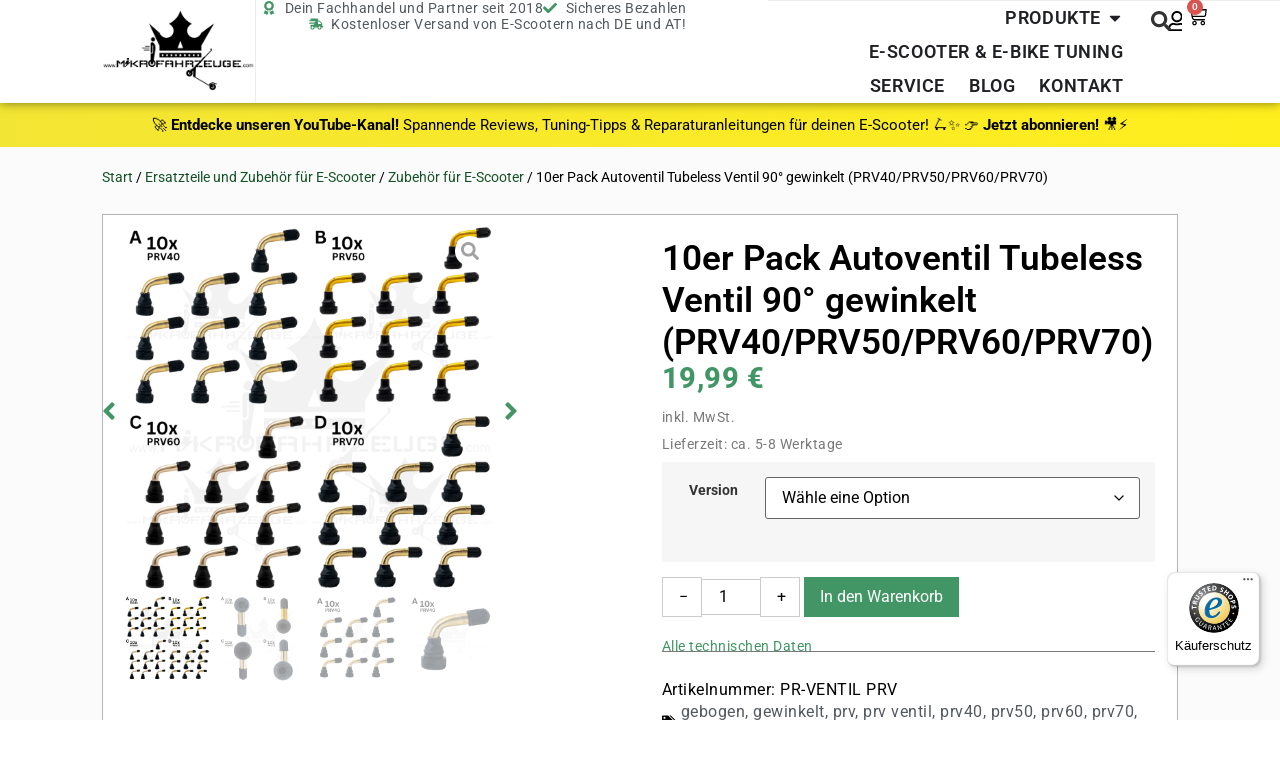

--- FILE ---
content_type: text/html; charset=UTF-8
request_url: https://mikrofahrzeuge.com/product/10er-pack-autoventil-tubeless-ventil-90-gewinkelt-prv40-prv50-prv60-prv70/
body_size: 64560
content:
<!doctype html>
<html lang="de" prefix="og: https://ogp.me/ns#">
<head>
	<meta charset="UTF-8">
	<meta name="viewport" content="width=device-width, initial-scale=1">
	<link rel="profile" href="https://gmpg.org/xfn/11">
	
<!-- Suchmaschinen-Optimierung durch Rank Math PRO - https://rankmath.com/ -->
<title>10er Pack Autoventil Tubeless Ventil 90° gewinkelt (PRV40/PRV50/PRV60/PRV70) - Mikrofahrzeuge</title>
<meta name="description" content="Sichere dir das 10er Pack 90° gewinkelte Autoventile für Tubeless-Reifen. Wähle zwischen vier Varianten (PRV40, PRV50, PRV60, PRV70) für eine perfekte Passform. Langlebig, einfach zu handhaben und ideal für optimierte Reifenpflege."/>
<meta name="robots" content="follow, index, max-snippet:-1, max-video-preview:-1, max-image-preview:large"/>
<link rel="canonical" href="https://mikrofahrzeuge.com/product/10er-pack-autoventil-tubeless-ventil-90-gewinkelt-prv40-prv50-prv60-prv70/" />
<meta property="og:locale" content="de_DE" />
<meta property="og:type" content="product" />
<meta property="og:title" content="10er Pack Autoventil Tubeless Ventil 90° gewinkelt (PRV40/PRV50/PRV60/PRV70) - Mikrofahrzeuge" />
<meta property="og:description" content="Sichere dir das 10er Pack 90° gewinkelte Autoventile für Tubeless-Reifen. Wähle zwischen vier Varianten (PRV40, PRV50, PRV60, PRV70) für eine perfekte Passform. Langlebig, einfach zu handhaben und ideal für optimierte Reifenpflege." />
<meta property="og:url" content="https://mikrofahrzeuge.com/product/10er-pack-autoventil-tubeless-ventil-90-gewinkelt-prv40-prv50-prv60-prv70/" />
<meta property="og:site_name" content="Mikrofahrzeuge" />
<meta property="og:updated_time" content="2025-12-30T20:52:06+01:00" />
<meta property="og:image" content="https://mikrofahrzeuge.com/wp-content/uploads/2025/09/10er-Pack-Autoventil-Tubeless-Ventil-90°-gewinkelt-PRV40-PRV50-PRV60-PRV70-12.webp" />
<meta property="og:image:secure_url" content="https://mikrofahrzeuge.com/wp-content/uploads/2025/09/10er-Pack-Autoventil-Tubeless-Ventil-90°-gewinkelt-PRV40-PRV50-PRV60-PRV70-12.webp" />
<meta property="og:image:width" content="1080" />
<meta property="og:image:height" content="1080" />
<meta property="og:image:alt" content="10er Pack Autoventil Tubeless Ventil 90° gewinkelt (PRV40/PRV50/PRV60/PRV70)" />
<meta property="og:image:type" content="image/webp" />
<meta property="product:availability" content="instock" />
<meta name="twitter:card" content="summary_large_image" />
<meta name="twitter:title" content="10er Pack Autoventil Tubeless Ventil 90° gewinkelt (PRV40/PRV50/PRV60/PRV70) - Mikrofahrzeuge" />
<meta name="twitter:description" content="Sichere dir das 10er Pack 90° gewinkelte Autoventile für Tubeless-Reifen. Wähle zwischen vier Varianten (PRV40, PRV50, PRV60, PRV70) für eine perfekte Passform. Langlebig, einfach zu handhaben und ideal für optimierte Reifenpflege." />
<meta name="twitter:image" content="https://mikrofahrzeuge.com/wp-content/uploads/2025/09/10er-Pack-Autoventil-Tubeless-Ventil-90°-gewinkelt-PRV40-PRV50-PRV60-PRV70-12.webp" />
<meta name="twitter:label1" content="Preis" />
<meta name="twitter:data1" content="19,99&nbsp;&euro;" />
<meta name="twitter:label2" content="Verfügbarkeit" />
<meta name="twitter:data2" content="Vorrätig" />
<script type="application/ld+json" class="rank-math-schema">{"@context":"https://schema.org","@graph":[{"@type":"Organization","@id":"https://mikrofahrzeuge.com/#organization","name":"Mikrofahrzeuge","logo":{"@type":"ImageObject","@id":"https://mikrofahrzeuge.com/#logo","url":"https://mikrofahrzeuge.com/wp-content/uploads/2025/09/Logo-03-ohne-Slogan-150x150.png","contentUrl":"https://mikrofahrzeuge.com/wp-content/uploads/2025/09/Logo-03-ohne-Slogan-150x150.png","caption":"Mikrofahrzeuge","inLanguage":"de"}},{"@type":"WebSite","@id":"https://mikrofahrzeuge.com/#website","url":"https://mikrofahrzeuge.com","name":"Mikrofahrzeuge","publisher":{"@id":"https://mikrofahrzeuge.com/#organization"},"inLanguage":"de"},{"@type":"ImageObject","@id":"https://mikrofahrzeuge.com/wp-content/uploads/2025/09/10er-Pack-Autoventil-Tubeless-Ventil-90\u00b0-gewinkelt-PRV40-PRV50-PRV60-PRV70-12.webp","url":"https://mikrofahrzeuge.com/wp-content/uploads/2025/09/10er-Pack-Autoventil-Tubeless-Ventil-90\u00b0-gewinkelt-PRV40-PRV50-PRV60-PRV70-12.webp","width":"1080","height":"1080","inLanguage":"de"},{"@type":"ItemPage","@id":"https://mikrofahrzeuge.com/product/10er-pack-autoventil-tubeless-ventil-90-gewinkelt-prv40-prv50-prv60-prv70/#webpage","url":"https://mikrofahrzeuge.com/product/10er-pack-autoventil-tubeless-ventil-90-gewinkelt-prv40-prv50-prv60-prv70/","name":"10er Pack Autoventil Tubeless Ventil 90\u00b0 gewinkelt (PRV40/PRV50/PRV60/PRV70) - Mikrofahrzeuge","datePublished":"2025-12-30T20:51:02+01:00","dateModified":"2025-12-30T20:52:06+01:00","isPartOf":{"@id":"https://mikrofahrzeuge.com/#website"},"primaryImageOfPage":{"@id":"https://mikrofahrzeuge.com/wp-content/uploads/2025/09/10er-Pack-Autoventil-Tubeless-Ventil-90\u00b0-gewinkelt-PRV40-PRV50-PRV60-PRV70-12.webp"},"inLanguage":"de"},{"@type":"Product","name":"10er Pack Autoventil Tubeless Ventil 90\u00b0 gewinkelt (PRV40/PRV50/PRV60/PRV70) - Mikrofahrzeuge","description":"Sichere dir das 10er Pack 90\u00b0 gewinkelte Autoventile f\u00fcr Tubeless-Reifen. W\u00e4hle zwischen vier Varianten (PRV40, PRV50, PRV60, PRV70) f\u00fcr eine perfekte Passform. Langlebig, einfach zu handhaben und ideal f\u00fcr optimierte Reifenpflege.","sku":"PR-VENTIL PRV","category":"Ersatzteile und Zubeh\u00f6r f\u00fcr E-Scooter","mainEntityOfPage":{"@id":"https://mikrofahrzeuge.com/product/10er-pack-autoventil-tubeless-ventil-90-gewinkelt-prv40-prv50-prv60-prv70/#webpage"},"weight":{"@type":"QuantitativeValue","unitCode":"KGM","value":"0.01"},"image":[{"@type":"ImageObject","url":"https://mikrofahrzeuge.com/wp-content/uploads/2025/09/10er-Pack-Autoventil-Tubeless-Ventil-90\u00b0-gewinkelt-PRV40-PRV50-PRV60-PRV70-12.webp","height":"1080","width":"1080"},{"@type":"ImageObject","url":"https://mikrofahrzeuge.com/wp-content/uploads/2025/09/10er-Pack-Autoventil-Tubeless-Ventil-90\u00b0-gewinkelt-PRV40-PRV50-PRV60-PRV70-13.webp","height":"1080","width":"1080"},{"@type":"ImageObject","url":"https://mikrofahrzeuge.com/wp-content/uploads/2025/09/10er-Pack-Autoventil-Tubeless-Ventil-90\u00b0-gewinkelt-PRV40-PRV50-PRV60-PRV70.webp","height":"1080","width":"1080"},{"@type":"ImageObject","url":"https://mikrofahrzeuge.com/wp-content/uploads/2025/09/10er-Pack-Autoventil-Tubeless-Ventil-90\u00b0-gewinkelt-PRV40-PRV50-PRV60-PRV70-1.webp","height":"1080","width":"1080"},{"@type":"ImageObject","url":"https://mikrofahrzeuge.com/wp-content/uploads/2025/09/10er-Pack-Autoventil-Tubeless-Ventil-90\u00b0-gewinkelt-PRV40-PRV50-PRV60-PRV70-2.webp","height":"1080","width":"1080"},{"@type":"ImageObject","url":"https://mikrofahrzeuge.com/wp-content/uploads/2025/09/10er-Pack-Autoventil-Tubeless-Ventil-90\u00b0-gewinkelt-PRV40-PRV50-PRV60-PRV70-3.webp","height":"1080","width":"1080"},{"@type":"ImageObject","url":"https://mikrofahrzeuge.com/wp-content/uploads/2025/09/10er-Pack-Autoventil-Tubeless-Ventil-90\u00b0-gewinkelt-PRV40-PRV50-PRV60-PRV70-4.webp","height":"1080","width":"1080"},{"@type":"ImageObject","url":"https://mikrofahrzeuge.com/wp-content/uploads/2025/09/10er-Pack-Autoventil-Tubeless-Ventil-90\u00b0-gewinkelt-PRV40-PRV50-PRV60-PRV70-5.webp","height":"1080","width":"1080"},{"@type":"ImageObject","url":"https://mikrofahrzeuge.com/wp-content/uploads/2025/09/10er-Pack-Autoventil-Tubeless-Ventil-90\u00b0-gewinkelt-PRV40-PRV50-PRV60-PRV70-6.webp","height":"1080","width":"1080"},{"@type":"ImageObject","url":"https://mikrofahrzeuge.com/wp-content/uploads/2025/09/10er-Pack-Autoventil-Tubeless-Ventil-90\u00b0-gewinkelt-PRV40-PRV50-PRV60-PRV70-7.webp","height":"1080","width":"1080"},{"@type":"ImageObject","url":"https://mikrofahrzeuge.com/wp-content/uploads/2025/09/10er-Pack-Autoventil-Tubeless-Ventil-90\u00b0-gewinkelt-PRV40-PRV50-PRV60-PRV70-8.webp","height":"1080","width":"1080"},{"@type":"ImageObject","url":"https://mikrofahrzeuge.com/wp-content/uploads/2025/09/10er-Pack-Autoventil-Tubeless-Ventil-90\u00b0-gewinkelt-PRV40-PRV50-PRV60-PRV70-9.webp","height":"1080","width":"1080"},{"@type":"ImageObject","url":"https://mikrofahrzeuge.com/wp-content/uploads/2025/09/10er-Pack-Autoventil-Tubeless-Ventil-90\u00b0-gewinkelt-PRV40-PRV50-PRV60-PRV70-10.webp","height":"1080","width":"1080"},{"@type":"ImageObject","url":"https://mikrofahrzeuge.com/wp-content/uploads/2025/09/10er-Pack-Autoventil-Tubeless-Ventil-90\u00b0-gewinkelt-PRV40-PRV50-PRV60-PRV70-11.webp","height":"1080","width":"1080"}],"offers":{"@type":"Offer","url":"https://mikrofahrzeuge.com/product/10er-pack-autoventil-tubeless-ventil-90-gewinkelt-prv40-prv50-prv60-prv70/?attribute_pa_vs=a","sku":"LB5-VENTIL PRV-51891","price":"19.99","priceCurrency":"EUR","priceValidUntil":"2027-12-31","seller":{"@type":"Organization","@id":"https://mikrofahrzeuge.com/","name":"Mikrofahrzeuge","url":"https://mikrofahrzeuge.com","logo":""},"availability":"http://schema.org/InStock"},"@id":"https://mikrofahrzeuge.com/product/10er-pack-autoventil-tubeless-ventil-90-gewinkelt-prv40-prv50-prv60-prv70/#richSnippet"}]}</script>
<!-- /Rank Math WordPress SEO Plugin -->

<link rel='dns-prefetch' href='//widgets.trustedshops.com' />
<link rel="alternate" type="application/rss+xml" title="Mikrofahrzeuge &raquo; Feed" href="https://mikrofahrzeuge.com/feed/" />
<link rel="alternate" type="application/rss+xml" title="Mikrofahrzeuge &raquo; Kommentar-Feed" href="https://mikrofahrzeuge.com/comments/feed/" />
<link rel="alternate" title="oEmbed (JSON)" type="application/json+oembed" href="https://mikrofahrzeuge.com/wp-json/oembed/1.0/embed?url=https%3A%2F%2Fmikrofahrzeuge.com%2Fproduct%2F10er-pack-autoventil-tubeless-ventil-90-gewinkelt-prv40-prv50-prv60-prv70%2F" />
<link rel="alternate" title="oEmbed (XML)" type="text/xml+oembed" href="https://mikrofahrzeuge.com/wp-json/oembed/1.0/embed?url=https%3A%2F%2Fmikrofahrzeuge.com%2Fproduct%2F10er-pack-autoventil-tubeless-ventil-90-gewinkelt-prv40-prv50-prv60-prv70%2F&#038;format=xml" />
<style id='wp-img-auto-sizes-contain-inline-css'>
img:is([sizes=auto i],[sizes^="auto," i]){contain-intrinsic-size:3000px 1500px}
/*# sourceURL=wp-img-auto-sizes-contain-inline-css */
</style>
<style id='wp-emoji-styles-inline-css'>

	img.wp-smiley, img.emoji {
		display: inline !important;
		border: none !important;
		box-shadow: none !important;
		height: 1em !important;
		width: 1em !important;
		margin: 0 0.07em !important;
		vertical-align: -0.1em !important;
		background: none !important;
		padding: 0 !important;
	}
/*# sourceURL=wp-emoji-styles-inline-css */
</style>
<link rel='stylesheet' id='wp-block-library-css' href='https://mikrofahrzeuge.com/wp-includes/css/dist/block-library/style.min.css?ver=6.9' media='all' />
<style id='global-styles-inline-css'>
:root{--wp--preset--aspect-ratio--square: 1;--wp--preset--aspect-ratio--4-3: 4/3;--wp--preset--aspect-ratio--3-4: 3/4;--wp--preset--aspect-ratio--3-2: 3/2;--wp--preset--aspect-ratio--2-3: 2/3;--wp--preset--aspect-ratio--16-9: 16/9;--wp--preset--aspect-ratio--9-16: 9/16;--wp--preset--color--black: #000000;--wp--preset--color--cyan-bluish-gray: #abb8c3;--wp--preset--color--white: #ffffff;--wp--preset--color--pale-pink: #f78da7;--wp--preset--color--vivid-red: #cf2e2e;--wp--preset--color--luminous-vivid-orange: #ff6900;--wp--preset--color--luminous-vivid-amber: #fcb900;--wp--preset--color--light-green-cyan: #7bdcb5;--wp--preset--color--vivid-green-cyan: #00d084;--wp--preset--color--pale-cyan-blue: #8ed1fc;--wp--preset--color--vivid-cyan-blue: #0693e3;--wp--preset--color--vivid-purple: #9b51e0;--wp--preset--gradient--vivid-cyan-blue-to-vivid-purple: linear-gradient(135deg,rgb(6,147,227) 0%,rgb(155,81,224) 100%);--wp--preset--gradient--light-green-cyan-to-vivid-green-cyan: linear-gradient(135deg,rgb(122,220,180) 0%,rgb(0,208,130) 100%);--wp--preset--gradient--luminous-vivid-amber-to-luminous-vivid-orange: linear-gradient(135deg,rgb(252,185,0) 0%,rgb(255,105,0) 100%);--wp--preset--gradient--luminous-vivid-orange-to-vivid-red: linear-gradient(135deg,rgb(255,105,0) 0%,rgb(207,46,46) 100%);--wp--preset--gradient--very-light-gray-to-cyan-bluish-gray: linear-gradient(135deg,rgb(238,238,238) 0%,rgb(169,184,195) 100%);--wp--preset--gradient--cool-to-warm-spectrum: linear-gradient(135deg,rgb(74,234,220) 0%,rgb(151,120,209) 20%,rgb(207,42,186) 40%,rgb(238,44,130) 60%,rgb(251,105,98) 80%,rgb(254,248,76) 100%);--wp--preset--gradient--blush-light-purple: linear-gradient(135deg,rgb(255,206,236) 0%,rgb(152,150,240) 100%);--wp--preset--gradient--blush-bordeaux: linear-gradient(135deg,rgb(254,205,165) 0%,rgb(254,45,45) 50%,rgb(107,0,62) 100%);--wp--preset--gradient--luminous-dusk: linear-gradient(135deg,rgb(255,203,112) 0%,rgb(199,81,192) 50%,rgb(65,88,208) 100%);--wp--preset--gradient--pale-ocean: linear-gradient(135deg,rgb(255,245,203) 0%,rgb(182,227,212) 50%,rgb(51,167,181) 100%);--wp--preset--gradient--electric-grass: linear-gradient(135deg,rgb(202,248,128) 0%,rgb(113,206,126) 100%);--wp--preset--gradient--midnight: linear-gradient(135deg,rgb(2,3,129) 0%,rgb(40,116,252) 100%);--wp--preset--font-size--small: 13px;--wp--preset--font-size--medium: 20px;--wp--preset--font-size--large: 36px;--wp--preset--font-size--x-large: 42px;--wp--preset--spacing--20: 0.44rem;--wp--preset--spacing--30: 0.67rem;--wp--preset--spacing--40: 1rem;--wp--preset--spacing--50: 1.5rem;--wp--preset--spacing--60: 2.25rem;--wp--preset--spacing--70: 3.38rem;--wp--preset--spacing--80: 5.06rem;--wp--preset--shadow--natural: 6px 6px 9px rgba(0, 0, 0, 0.2);--wp--preset--shadow--deep: 12px 12px 50px rgba(0, 0, 0, 0.4);--wp--preset--shadow--sharp: 6px 6px 0px rgba(0, 0, 0, 0.2);--wp--preset--shadow--outlined: 6px 6px 0px -3px rgb(255, 255, 255), 6px 6px rgb(0, 0, 0);--wp--preset--shadow--crisp: 6px 6px 0px rgb(0, 0, 0);}:root { --wp--style--global--content-size: 800px;--wp--style--global--wide-size: 1200px; }:where(body) { margin: 0; }.wp-site-blocks > .alignleft { float: left; margin-right: 2em; }.wp-site-blocks > .alignright { float: right; margin-left: 2em; }.wp-site-blocks > .aligncenter { justify-content: center; margin-left: auto; margin-right: auto; }:where(.wp-site-blocks) > * { margin-block-start: 24px; margin-block-end: 0; }:where(.wp-site-blocks) > :first-child { margin-block-start: 0; }:where(.wp-site-blocks) > :last-child { margin-block-end: 0; }:root { --wp--style--block-gap: 24px; }:root :where(.is-layout-flow) > :first-child{margin-block-start: 0;}:root :where(.is-layout-flow) > :last-child{margin-block-end: 0;}:root :where(.is-layout-flow) > *{margin-block-start: 24px;margin-block-end: 0;}:root :where(.is-layout-constrained) > :first-child{margin-block-start: 0;}:root :where(.is-layout-constrained) > :last-child{margin-block-end: 0;}:root :where(.is-layout-constrained) > *{margin-block-start: 24px;margin-block-end: 0;}:root :where(.is-layout-flex){gap: 24px;}:root :where(.is-layout-grid){gap: 24px;}.is-layout-flow > .alignleft{float: left;margin-inline-start: 0;margin-inline-end: 2em;}.is-layout-flow > .alignright{float: right;margin-inline-start: 2em;margin-inline-end: 0;}.is-layout-flow > .aligncenter{margin-left: auto !important;margin-right: auto !important;}.is-layout-constrained > .alignleft{float: left;margin-inline-start: 0;margin-inline-end: 2em;}.is-layout-constrained > .alignright{float: right;margin-inline-start: 2em;margin-inline-end: 0;}.is-layout-constrained > .aligncenter{margin-left: auto !important;margin-right: auto !important;}.is-layout-constrained > :where(:not(.alignleft):not(.alignright):not(.alignfull)){max-width: var(--wp--style--global--content-size);margin-left: auto !important;margin-right: auto !important;}.is-layout-constrained > .alignwide{max-width: var(--wp--style--global--wide-size);}body .is-layout-flex{display: flex;}.is-layout-flex{flex-wrap: wrap;align-items: center;}.is-layout-flex > :is(*, div){margin: 0;}body .is-layout-grid{display: grid;}.is-layout-grid > :is(*, div){margin: 0;}body{padding-top: 0px;padding-right: 0px;padding-bottom: 0px;padding-left: 0px;}a:where(:not(.wp-element-button)){text-decoration: underline;}:root :where(.wp-element-button, .wp-block-button__link){background-color: #32373c;border-width: 0;color: #fff;font-family: inherit;font-size: inherit;font-style: inherit;font-weight: inherit;letter-spacing: inherit;line-height: inherit;padding-top: calc(0.667em + 2px);padding-right: calc(1.333em + 2px);padding-bottom: calc(0.667em + 2px);padding-left: calc(1.333em + 2px);text-decoration: none;text-transform: inherit;}.has-black-color{color: var(--wp--preset--color--black) !important;}.has-cyan-bluish-gray-color{color: var(--wp--preset--color--cyan-bluish-gray) !important;}.has-white-color{color: var(--wp--preset--color--white) !important;}.has-pale-pink-color{color: var(--wp--preset--color--pale-pink) !important;}.has-vivid-red-color{color: var(--wp--preset--color--vivid-red) !important;}.has-luminous-vivid-orange-color{color: var(--wp--preset--color--luminous-vivid-orange) !important;}.has-luminous-vivid-amber-color{color: var(--wp--preset--color--luminous-vivid-amber) !important;}.has-light-green-cyan-color{color: var(--wp--preset--color--light-green-cyan) !important;}.has-vivid-green-cyan-color{color: var(--wp--preset--color--vivid-green-cyan) !important;}.has-pale-cyan-blue-color{color: var(--wp--preset--color--pale-cyan-blue) !important;}.has-vivid-cyan-blue-color{color: var(--wp--preset--color--vivid-cyan-blue) !important;}.has-vivid-purple-color{color: var(--wp--preset--color--vivid-purple) !important;}.has-black-background-color{background-color: var(--wp--preset--color--black) !important;}.has-cyan-bluish-gray-background-color{background-color: var(--wp--preset--color--cyan-bluish-gray) !important;}.has-white-background-color{background-color: var(--wp--preset--color--white) !important;}.has-pale-pink-background-color{background-color: var(--wp--preset--color--pale-pink) !important;}.has-vivid-red-background-color{background-color: var(--wp--preset--color--vivid-red) !important;}.has-luminous-vivid-orange-background-color{background-color: var(--wp--preset--color--luminous-vivid-orange) !important;}.has-luminous-vivid-amber-background-color{background-color: var(--wp--preset--color--luminous-vivid-amber) !important;}.has-light-green-cyan-background-color{background-color: var(--wp--preset--color--light-green-cyan) !important;}.has-vivid-green-cyan-background-color{background-color: var(--wp--preset--color--vivid-green-cyan) !important;}.has-pale-cyan-blue-background-color{background-color: var(--wp--preset--color--pale-cyan-blue) !important;}.has-vivid-cyan-blue-background-color{background-color: var(--wp--preset--color--vivid-cyan-blue) !important;}.has-vivid-purple-background-color{background-color: var(--wp--preset--color--vivid-purple) !important;}.has-black-border-color{border-color: var(--wp--preset--color--black) !important;}.has-cyan-bluish-gray-border-color{border-color: var(--wp--preset--color--cyan-bluish-gray) !important;}.has-white-border-color{border-color: var(--wp--preset--color--white) !important;}.has-pale-pink-border-color{border-color: var(--wp--preset--color--pale-pink) !important;}.has-vivid-red-border-color{border-color: var(--wp--preset--color--vivid-red) !important;}.has-luminous-vivid-orange-border-color{border-color: var(--wp--preset--color--luminous-vivid-orange) !important;}.has-luminous-vivid-amber-border-color{border-color: var(--wp--preset--color--luminous-vivid-amber) !important;}.has-light-green-cyan-border-color{border-color: var(--wp--preset--color--light-green-cyan) !important;}.has-vivid-green-cyan-border-color{border-color: var(--wp--preset--color--vivid-green-cyan) !important;}.has-pale-cyan-blue-border-color{border-color: var(--wp--preset--color--pale-cyan-blue) !important;}.has-vivid-cyan-blue-border-color{border-color: var(--wp--preset--color--vivid-cyan-blue) !important;}.has-vivid-purple-border-color{border-color: var(--wp--preset--color--vivid-purple) !important;}.has-vivid-cyan-blue-to-vivid-purple-gradient-background{background: var(--wp--preset--gradient--vivid-cyan-blue-to-vivid-purple) !important;}.has-light-green-cyan-to-vivid-green-cyan-gradient-background{background: var(--wp--preset--gradient--light-green-cyan-to-vivid-green-cyan) !important;}.has-luminous-vivid-amber-to-luminous-vivid-orange-gradient-background{background: var(--wp--preset--gradient--luminous-vivid-amber-to-luminous-vivid-orange) !important;}.has-luminous-vivid-orange-to-vivid-red-gradient-background{background: var(--wp--preset--gradient--luminous-vivid-orange-to-vivid-red) !important;}.has-very-light-gray-to-cyan-bluish-gray-gradient-background{background: var(--wp--preset--gradient--very-light-gray-to-cyan-bluish-gray) !important;}.has-cool-to-warm-spectrum-gradient-background{background: var(--wp--preset--gradient--cool-to-warm-spectrum) !important;}.has-blush-light-purple-gradient-background{background: var(--wp--preset--gradient--blush-light-purple) !important;}.has-blush-bordeaux-gradient-background{background: var(--wp--preset--gradient--blush-bordeaux) !important;}.has-luminous-dusk-gradient-background{background: var(--wp--preset--gradient--luminous-dusk) !important;}.has-pale-ocean-gradient-background{background: var(--wp--preset--gradient--pale-ocean) !important;}.has-electric-grass-gradient-background{background: var(--wp--preset--gradient--electric-grass) !important;}.has-midnight-gradient-background{background: var(--wp--preset--gradient--midnight) !important;}.has-small-font-size{font-size: var(--wp--preset--font-size--small) !important;}.has-medium-font-size{font-size: var(--wp--preset--font-size--medium) !important;}.has-large-font-size{font-size: var(--wp--preset--font-size--large) !important;}.has-x-large-font-size{font-size: var(--wp--preset--font-size--x-large) !important;}
:root :where(.wp-block-pullquote){font-size: 1.5em;line-height: 1.6;}
/*# sourceURL=global-styles-inline-css */
</style>
<link rel='stylesheet' id='wpa-css-css' href='https://mikrofahrzeuge.com/wp-content/plugins/honeypot/includes/css/wpa.css?ver=2.3.04' media='all' />
<link rel='stylesheet' id='photoswipe-css' href='https://mikrofahrzeuge.com/wp-content/plugins/woocommerce/assets/css/photoswipe/photoswipe.min.css?ver=10.4.3' media='all' />
<link rel='stylesheet' id='photoswipe-default-skin-css' href='https://mikrofahrzeuge.com/wp-content/plugins/woocommerce/assets/css/photoswipe/default-skin/default-skin.min.css?ver=10.4.3' media='all' />
<link rel='stylesheet' id='woocommerce-layout-css' href='https://mikrofahrzeuge.com/wp-content/plugins/woocommerce/assets/css/woocommerce-layout.css?ver=10.4.3' media='all' />
<link rel='stylesheet' id='woocommerce-smallscreen-css' href='https://mikrofahrzeuge.com/wp-content/plugins/woocommerce/assets/css/woocommerce-smallscreen.css?ver=10.4.3' media='only screen and (max-width: 768px)' />
<link rel='stylesheet' id='woocommerce-general-css' href='https://mikrofahrzeuge.com/wp-content/plugins/woocommerce/assets/css/woocommerce.css?ver=10.4.3' media='all' />
<style id='woocommerce-inline-inline-css'>
.woocommerce form .form-row .required { visibility: visible; }
/*# sourceURL=woocommerce-inline-inline-css */
</style>
<link rel='stylesheet' id='wc-serial-numbers-frontend-css' href='https://mikrofahrzeuge.com/wp-content/plugins/wc-serial-numbers/assets/dist/css/frontend-style.css?ver=2.2.8' media='all' />
<link rel='stylesheet' id='hello-elementor-css' href='https://mikrofahrzeuge.com/wp-content/themes/hello-elementor/assets/css/reset.css?ver=3.4.5' media='all' />
<link rel='stylesheet' id='hello-elementor-theme-style-css' href='https://mikrofahrzeuge.com/wp-content/themes/hello-elementor/assets/css/theme.css?ver=3.4.5' media='all' />
<link rel='stylesheet' id='elementor-frontend-css' href='https://mikrofahrzeuge.com/wp-content/plugins/elementor/assets/css/frontend.min.css?ver=3.33.4' media='all' />
<style id='elementor-frontend-inline-css'>

				.elementor-widget-woocommerce-checkout-page .woocommerce table.woocommerce-checkout-review-order-table {
				    margin: var(--sections-margin, 24px 0 24px 0);
				    padding: var(--sections-padding, 16px 16px);
				}
				.elementor-widget-woocommerce-checkout-page .woocommerce table.woocommerce-checkout-review-order-table .cart_item td.product-name {
				    padding-right: 20px;
				}
				.elementor-widget-woocommerce-checkout-page .woocommerce .woocommerce-checkout #payment {
					border: none;
					padding: 0;
				}
				.elementor-widget-woocommerce-checkout-page .woocommerce .e-checkout__order_review-2 {
					background: var(--sections-background-color, #ffffff);
				    border-radius: var(--sections-border-radius, 3px);
				    padding: var(--sections-padding, 16px 30px);
				    margin: var(--sections-margin, 0 0 24px 0);
				    border-style: var(--sections-border-type, solid);
				    border-color: var(--sections-border-color, #D5D8DC);
				    border-width: 1px;
				    display: block;
				}
				.elementor-widget-woocommerce-checkout-page .woocommerce-checkout .place-order {
					display: -webkit-box;
					display: -ms-flexbox;
					display: flex;
					-webkit-box-orient: vertical;
					-webkit-box-direction: normal;
					-ms-flex-direction: column;
					flex-direction: column;
					-ms-flex-wrap: wrap;
					flex-wrap: wrap;
					padding: 0;
					margin-bottom: 0;
					margin-top: 1em;
					-webkit-box-align: var(--place-order-title-alignment, stretch);
					-ms-flex-align: var(--place-order-title-alignment, stretch);
					align-items: var(--place-order-title-alignment, stretch); 
				}
				.elementor-widget-woocommerce-checkout-page .woocommerce-checkout #place_order {
					background-color: #5bc0de;
					width: var(--purchase-button-width, auto);
					float: none;
					color: var(--purchase-button-normal-text-color, #ffffff);
					min-height: auto;
					padding: var(--purchase-button-padding, 1em 1em);
					border-radius: var(--purchase-button-border-radius, 3px); 
		        }
		        .elementor-widget-woocommerce-checkout-page .woocommerce-checkout #place_order:hover {
					background-color: #5bc0de;
					color: var(--purchase-button-hover-text-color, #ffffff);
					border-color: var(--purchase-button-hover-border-color, #5bc0de);
					-webkit-transition-duration: var(--purchase-button-hover-transition-duration, 0.3s);
					-o-transition-duration: var(--purchase-button-hover-transition-duration, 0.3s);
					transition-duration: var(--purchase-button-hover-transition-duration, 0.3s); 
                }
			
/*# sourceURL=elementor-frontend-inline-css */
</style>
<link rel='stylesheet' id='widget-image-css' href='https://mikrofahrzeuge.com/wp-content/plugins/elementor/assets/css/widget-image.min.css?ver=3.33.4' media='all' />
<link rel='stylesheet' id='widget-icon-list-css' href='https://mikrofahrzeuge.com/wp-content/plugins/elementor/assets/css/widget-icon-list.min.css?ver=3.33.4' media='all' />
<link rel='stylesheet' id='widget-icon-box-css' href='https://mikrofahrzeuge.com/wp-content/plugins/elementor/assets/css/widget-icon-box.min.css?ver=3.33.4' media='all' />
<link rel='stylesheet' id='widget-nested-tabs-css' href='https://mikrofahrzeuge.com/wp-content/plugins/elementor/assets/css/widget-nested-tabs.min.css?ver=3.33.4' media='all' />
<link rel='stylesheet' id='widget-mega-menu-css' href='https://mikrofahrzeuge.com/wp-content/plugins/elementor-pro/assets/css/widget-mega-menu.min.css?ver=3.33.2' media='all' />
<link rel='stylesheet' id='widget-woocommerce-menu-cart-css' href='https://mikrofahrzeuge.com/wp-content/plugins/elementor-pro/assets/css/widget-woocommerce-menu-cart.min.css?ver=3.33.2' media='all' />
<link rel='stylesheet' id='widget-nav-menu-css' href='https://mikrofahrzeuge.com/wp-content/plugins/elementor-pro/assets/css/widget-nav-menu.min.css?ver=3.33.2' media='all' />
<link rel='stylesheet' id='e-sticky-css' href='https://mikrofahrzeuge.com/wp-content/plugins/elementor-pro/assets/css/modules/sticky.min.css?ver=3.33.2' media='all' />
<link rel='stylesheet' id='widget-heading-css' href='https://mikrofahrzeuge.com/wp-content/plugins/elementor/assets/css/widget-heading.min.css?ver=3.33.4' media='all' />
<link rel='stylesheet' id='e-animation-slideInLeft-css' href='https://mikrofahrzeuge.com/wp-content/plugins/elementor/assets/lib/animations/styles/slideInLeft.min.css?ver=3.33.4' media='all' />
<link rel='stylesheet' id='widget-off-canvas-css' href='https://mikrofahrzeuge.com/wp-content/plugins/elementor-pro/assets/css/widget-off-canvas.min.css?ver=3.33.2' media='all' />
<link rel='stylesheet' id='widget-social-icons-css' href='https://mikrofahrzeuge.com/wp-content/plugins/elementor/assets/css/widget-social-icons.min.css?ver=3.33.4' media='all' />
<link rel='stylesheet' id='e-apple-webkit-css' href='https://mikrofahrzeuge.com/wp-content/plugins/elementor/assets/css/conditionals/apple-webkit.min.css?ver=3.33.4' media='all' />
<link rel='stylesheet' id='mediaelement-css' href='https://mikrofahrzeuge.com/wp-includes/js/mediaelement/mediaelementplayer-legacy.min.css?ver=4.2.17' media='all' />
<link rel='stylesheet' id='jet-gallery-frontend-css' href='https://mikrofahrzeuge.com/wp-content/plugins/jet-woo-product-gallery/assets/css/frontend.css?ver=2.2.4' media='all' />
<link rel='stylesheet' id='jet-gallery-widget-gallery-slider-css' href='https://mikrofahrzeuge.com/wp-content/plugins/jet-woo-product-gallery/assets/css/widgets/gallery-slider.css?ver=2.2.4' media='all' />
<link rel='stylesheet' id='widget-woocommerce-notices-css' href='https://mikrofahrzeuge.com/wp-content/plugins/elementor-pro/assets/css/widget-woocommerce-notices.min.css?ver=3.33.2' media='all' />
<link rel='stylesheet' id='widget-woocommerce-product-price-css' href='https://mikrofahrzeuge.com/wp-content/plugins/elementor-pro/assets/css/widget-woocommerce-product-price.min.css?ver=3.33.2' media='all' />
<link rel='stylesheet' id='widget-woocommerce-product-add-to-cart-css' href='https://mikrofahrzeuge.com/wp-content/plugins/elementor-pro/assets/css/widget-woocommerce-product-add-to-cart.min.css?ver=3.33.2' media='all' />
<link rel='stylesheet' id='widget-divider-css' href='https://mikrofahrzeuge.com/wp-content/plugins/elementor/assets/css/widget-divider.min.css?ver=3.33.4' media='all' />
<link rel='stylesheet' id='widget-post-info-css' href='https://mikrofahrzeuge.com/wp-content/plugins/elementor-pro/assets/css/widget-post-info.min.css?ver=3.33.2' media='all' />
<link rel='stylesheet' id='widget-share-buttons-css' href='https://mikrofahrzeuge.com/wp-content/plugins/elementor-pro/assets/css/widget-share-buttons.min.css?ver=3.33.2' media='all' />
<link rel='stylesheet' id='widget-woocommerce-product-additional-information-css' href='https://mikrofahrzeuge.com/wp-content/plugins/elementor-pro/assets/css/widget-woocommerce-product-additional-information.min.css?ver=3.33.2' media='all' />
<link rel='stylesheet' id='swiper-css' href='https://mikrofahrzeuge.com/wp-content/plugins/elementor/assets/lib/swiper/v8/css/swiper.min.css?ver=8.4.5' media='all' />
<link rel='stylesheet' id='e-swiper-css' href='https://mikrofahrzeuge.com/wp-content/plugins/elementor/assets/css/conditionals/e-swiper.min.css?ver=3.33.4' media='all' />
<link rel='stylesheet' id='widget-loop-common-css' href='https://mikrofahrzeuge.com/wp-content/plugins/elementor-pro/assets/css/widget-loop-common.min.css?ver=3.33.2' media='all' />
<link rel='stylesheet' id='widget-loop-carousel-css' href='https://mikrofahrzeuge.com/wp-content/plugins/elementor-pro/assets/css/widget-loop-carousel.min.css?ver=3.33.2' media='all' />
<link rel='stylesheet' id='e-animation-fadeInUp-css' href='https://mikrofahrzeuge.com/wp-content/plugins/elementor/assets/lib/animations/styles/fadeInUp.min.css?ver=3.33.4' media='all' />
<link rel='stylesheet' id='e-popup-css' href='https://mikrofahrzeuge.com/wp-content/plugins/elementor-pro/assets/css/conditionals/popup.min.css?ver=3.33.2' media='all' />
<link rel='stylesheet' id='elementor-post-36-css' href='https://mikrofahrzeuge.com/wp-content/uploads/elementor/css/post-36.css?ver=1769676612' media='all' />
<link rel='stylesheet' id='jet-engine-frontend-css' href='https://mikrofahrzeuge.com/wp-content/plugins/jet-engine/assets/css/frontend.css?ver=3.8.2' media='all' />
<link rel='stylesheet' id='elementor-post-16033-css' href='https://mikrofahrzeuge.com/wp-content/uploads/elementor/css/post-16033.css?ver=1769676613' media='all' />
<link rel='stylesheet' id='jet-woo-builder-css' href='https://mikrofahrzeuge.com/wp-content/plugins/jet-woo-builder/assets/css/frontend.css?ver=2.2.3' media='all' />
<style id='jet-woo-builder-inline-css'>
@font-face {
				font-family: "WooCommerce";
				font-weight: normal;
				font-style: normal;
				src: url("https://mikrofahrzeuge.com/wp-content/plugins/woocommerce/assets/fonts/WooCommerce.eot");
				src: url("https://mikrofahrzeuge.com/wp-content/plugins/woocommerce/assets/fonts/WooCommerce.eot?#iefix") format("embedded-opentype"),
					 url("https://mikrofahrzeuge.com/wp-content/plugins/woocommerce/assets/fonts/WooCommerce.woff") format("woff"),
					 url("https://mikrofahrzeuge.com/wp-content/plugins/woocommerce/assets/fonts/WooCommerce.ttf") format("truetype"),
					 url("https://mikrofahrzeuge.com/wp-content/plugins/woocommerce/assets/fonts/WooCommerce.svg#WooCommerce") format("svg");
			}
/*# sourceURL=jet-woo-builder-inline-css */
</style>
<link rel='stylesheet' id='jet-woo-builder-frontend-font-css' href='https://mikrofahrzeuge.com/wp-content/plugins/jet-woo-builder/assets/css/lib/jetwoobuilder-frontend-font/css/jetwoobuilder-frontend-font.css?ver=2.2.3' media='all' />
<link rel='stylesheet' id='elementor-post-16075-css' href='https://mikrofahrzeuge.com/wp-content/uploads/elementor/css/post-16075.css?ver=1769676613' media='all' />
<link rel='stylesheet' id='elementor-post-16031-css' href='https://mikrofahrzeuge.com/wp-content/uploads/elementor/css/post-16031.css?ver=1769676780' media='all' />
<link rel='stylesheet' id='elementor-post-187080-css' href='https://mikrofahrzeuge.com/wp-content/uploads/elementor/css/post-187080.css?ver=1769676611' media='all' />
<link rel='stylesheet' id='wc_stripe_express_checkout_style-css' href='https://mikrofahrzeuge.com/wp-content/plugins/woocommerce-gateway-stripe/build/express-checkout.css?ver=f49792bd42ded7e3e1cb' media='all' />
<link rel='stylesheet' id='woocommerce-gzd-layout-css' href='https://mikrofahrzeuge.com/wp-content/plugins/woocommerce-germanized/build/static/layout-styles.css?ver=3.20.4' media='all' />
<style id='woocommerce-gzd-layout-inline-css'>
.woocommerce-checkout .shop_table { background-color: #eeeeee; } .product p.deposit-packaging-type { font-size: 1.25em !important; } p.woocommerce-shipping-destination { display: none; }
                .wc-gzd-nutri-score-value-a {
                    background: url(https://mikrofahrzeuge.com/wp-content/plugins/woocommerce-germanized/assets/images/nutri-score-a.svg) no-repeat;
                }
                .wc-gzd-nutri-score-value-b {
                    background: url(https://mikrofahrzeuge.com/wp-content/plugins/woocommerce-germanized/assets/images/nutri-score-b.svg) no-repeat;
                }
                .wc-gzd-nutri-score-value-c {
                    background: url(https://mikrofahrzeuge.com/wp-content/plugins/woocommerce-germanized/assets/images/nutri-score-c.svg) no-repeat;
                }
                .wc-gzd-nutri-score-value-d {
                    background: url(https://mikrofahrzeuge.com/wp-content/plugins/woocommerce-germanized/assets/images/nutri-score-d.svg) no-repeat;
                }
                .wc-gzd-nutri-score-value-e {
                    background: url(https://mikrofahrzeuge.com/wp-content/plugins/woocommerce-germanized/assets/images/nutri-score-e.svg) no-repeat;
                }
            
/*# sourceURL=woocommerce-gzd-layout-inline-css */
</style>
<link rel='stylesheet' id='hello-elementor-child-style-css' href='https://mikrofahrzeuge.com/wp-content/themes/hello-theme-child-master/style.css?ver=2.0.0' media='all' />
<link rel='stylesheet' id='jquery-chosen-css' href='https://mikrofahrzeuge.com/wp-content/plugins/jet-search/assets/lib/chosen/chosen.min.css?ver=1.8.7' media='all' />
<link rel='stylesheet' id='jet-search-css' href='https://mikrofahrzeuge.com/wp-content/plugins/jet-search/assets/css/jet-search.css?ver=3.5.16.1' media='all' />
<link rel='stylesheet' id='cwginstock_frontend_css-css' href='https://mikrofahrzeuge.com/wp-content/plugins/back-in-stock-notifier-for-woocommerce/assets/css/frontend.min.css?ver=6.2.4' media='' />
<link rel='stylesheet' id='cwginstock_bootstrap-css' href='https://mikrofahrzeuge.com/wp-content/plugins/back-in-stock-notifier-for-woocommerce/assets/css/bootstrap.min.css?ver=6.2.4' media='' />
<link rel='stylesheet' id='elementor-gf-local-roboto-css' href='https://mikrofahrzeuge.com/wp-content/uploads/elementor/google-fonts/css/roboto.css?ver=1767391339' media='all' />
<link rel='stylesheet' id='elementor-gf-local-karla-css' href='https://mikrofahrzeuge.com/wp-content/uploads/elementor/google-fonts/css/karla.css?ver=1767391345' media='all' />
<link rel='stylesheet' id='elementor-gf-local-poppins-css' href='https://mikrofahrzeuge.com/wp-content/uploads/elementor/google-fonts/css/poppins.css?ver=1767391348' media='all' />
<link rel='stylesheet' id='elementor-gf-local-asap-css' href='https://mikrofahrzeuge.com/wp-content/uploads/elementor/google-fonts/css/asap.css?ver=1767391343' media='all' />
<script src="https://mikrofahrzeuge.com/wp-includes/js/jquery/jquery.min.js?ver=3.7.1" id="jquery-core-js"></script>
<script src="https://mikrofahrzeuge.com/wp-includes/js/jquery/jquery-migrate.min.js?ver=3.4.1" id="jquery-migrate-js"></script>
<script src="https://mikrofahrzeuge.com/wp-includes/js/imagesloaded.min.js?ver=6.9" id="imagesLoaded-js"></script>
<script src="https://mikrofahrzeuge.com/wp-content/plugins/woocommerce/assets/js/jquery-blockui/jquery.blockUI.min.js?ver=2.7.0-wc.10.4.3" id="wc-jquery-blockui-js" data-wp-strategy="defer"></script>
<script id="wc-add-to-cart-js-extra">
var wc_add_to_cart_params = {"ajax_url":"/wp-admin/admin-ajax.php","wc_ajax_url":"/?wc-ajax=%%endpoint%%","i18n_view_cart":"Warenkorb anzeigen","cart_url":"https://mikrofahrzeuge.com/warenkorb/","is_cart":"","cart_redirect_after_add":"no"};
//# sourceURL=wc-add-to-cart-js-extra
</script>
<script src="https://mikrofahrzeuge.com/wp-content/plugins/woocommerce/assets/js/frontend/add-to-cart.min.js?ver=10.4.3" id="wc-add-to-cart-js" defer data-wp-strategy="defer"></script>
<script src="https://mikrofahrzeuge.com/wp-content/plugins/woocommerce/assets/js/zoom/jquery.zoom.min.js?ver=1.7.21-wc.10.4.3" id="wc-zoom-js" defer data-wp-strategy="defer"></script>
<script src="https://mikrofahrzeuge.com/wp-content/plugins/woocommerce/assets/js/flexslider/jquery.flexslider.min.js?ver=2.7.2-wc.10.4.3" id="wc-flexslider-js" defer data-wp-strategy="defer"></script>
<script src="https://mikrofahrzeuge.com/wp-content/plugins/woocommerce/assets/js/photoswipe/photoswipe.min.js?ver=4.1.1-wc.10.4.3" id="wc-photoswipe-js" defer data-wp-strategy="defer"></script>
<script src="https://mikrofahrzeuge.com/wp-content/plugins/woocommerce/assets/js/photoswipe/photoswipe-ui-default.min.js?ver=4.1.1-wc.10.4.3" id="wc-photoswipe-ui-default-js" defer data-wp-strategy="defer"></script>
<script id="wc-single-product-js-extra">
var wc_single_product_params = {"i18n_required_rating_text":"Bitte w\u00e4hle eine Bewertung","i18n_rating_options":["1 von 5\u00a0Sternen","2 von 5\u00a0Sternen","3 von 5\u00a0Sternen","4 von 5\u00a0Sternen","5 von 5\u00a0Sternen"],"i18n_product_gallery_trigger_text":"Bildergalerie im Vollbildmodus anzeigen","review_rating_required":"yes","flexslider":{"rtl":false,"animation":"slide","smoothHeight":true,"directionNav":false,"controlNav":"thumbnails","slideshow":false,"animationSpeed":500,"animationLoop":false,"allowOneSlide":false},"zoom_enabled":"1","zoom_options":[],"photoswipe_enabled":"1","photoswipe_options":{"shareEl":false,"closeOnScroll":false,"history":false,"hideAnimationDuration":0,"showAnimationDuration":0},"flexslider_enabled":"1"};
//# sourceURL=wc-single-product-js-extra
</script>
<script src="https://mikrofahrzeuge.com/wp-content/plugins/woocommerce/assets/js/frontend/single-product.min.js?ver=10.4.3" id="wc-single-product-js" defer data-wp-strategy="defer"></script>
<script src="https://mikrofahrzeuge.com/wp-content/plugins/woocommerce/assets/js/js-cookie/js.cookie.min.js?ver=2.1.4-wc.10.4.3" id="wc-js-cookie-js" defer data-wp-strategy="defer"></script>
<script id="woocommerce-js-extra">
var woocommerce_params = {"ajax_url":"/wp-admin/admin-ajax.php","wc_ajax_url":"/?wc-ajax=%%endpoint%%","i18n_password_show":"Passwort anzeigen","i18n_password_hide":"Passwort ausblenden"};
//# sourceURL=woocommerce-js-extra
</script>
<script src="https://mikrofahrzeuge.com/wp-content/plugins/woocommerce/assets/js/frontend/woocommerce.min.js?ver=10.4.3" id="woocommerce-js" defer data-wp-strategy="defer"></script>
<script id="wc-serial-numbers-frontend-js-extra">
var wc_serial_numbers_frontend_vars = {"ajax_url":"https://mikrofahrzeuge.com/wp-admin/admin-ajax.php","i18n":{"copied":"Copied","loading":"Loading"}};
//# sourceURL=wc-serial-numbers-frontend-js-extra
</script>
<script src="https://mikrofahrzeuge.com/wp-content/plugins/wc-serial-numbers/assets/dist/js/frontend-script.js?ver=fade3928866aae61465a" id="wc-serial-numbers-frontend-js"></script>
<script id="wc-gzd-unit-price-observer-queue-js-extra">
var wc_gzd_unit_price_observer_queue_params = {"ajax_url":"/wp-admin/admin-ajax.php","wc_ajax_url":"/?wc-ajax=%%endpoint%%","refresh_unit_price_nonce":"c5fcf00b75"};
//# sourceURL=wc-gzd-unit-price-observer-queue-js-extra
</script>
<script src="https://mikrofahrzeuge.com/wp-content/plugins/woocommerce-germanized/build/static/unit-price-observer-queue.js?ver=3.20.4" id="wc-gzd-unit-price-observer-queue-js" defer data-wp-strategy="defer"></script>
<script src="https://mikrofahrzeuge.com/wp-content/plugins/woocommerce/assets/js/accounting/accounting.min.js?ver=0.4.2" id="wc-accounting-js"></script>
<script id="wc-gzd-unit-price-observer-js-extra">
var wc_gzd_unit_price_observer_params = {"wrapper":".product","price_selector":{"p.price":{"is_total_price":false,"is_primary_selector":true,"quantity_selector":""}},"replace_price":"1","product_id":"189519","price_decimal_sep":",","price_thousand_sep":".","qty_selector":"input.quantity, input.qty","refresh_on_load":""};
//# sourceURL=wc-gzd-unit-price-observer-js-extra
</script>
<script src="https://mikrofahrzeuge.com/wp-content/plugins/woocommerce-germanized/build/static/unit-price-observer.js?ver=3.20.4" id="wc-gzd-unit-price-observer-js" defer data-wp-strategy="defer"></script>
<link rel="https://api.w.org/" href="https://mikrofahrzeuge.com/wp-json/" /><link rel="alternate" title="JSON" type="application/json" href="https://mikrofahrzeuge.com/wp-json/wp/v2/product/189519" /><link rel="EditURI" type="application/rsd+xml" title="RSD" href="https://mikrofahrzeuge.com/xmlrpc.php?rsd" />
<meta name="generator" content="WordPress 6.9" />
<link rel='shortlink' href='https://mikrofahrzeuge.com/?p=189519' />

<!-- Affiliates Manager plugin v2.9.48 - https://wpaffiliatemanager.com/ -->
	<noscript><style>.woocommerce-product-gallery{ opacity: 1 !important; }</style></noscript>
	<meta name="generator" content="Elementor 3.33.4; features: e_font_icon_svg, additional_custom_breakpoints; settings: css_print_method-external, google_font-enabled, font_display-swap">
<script src="https://cloud.ccm19.de/app.js?apiKey=6316c959b6f30c2da01d6b159a55469eb528de5dcabbfd58&amp;domain=69583c0d8e9f52eaf205e8d4" referrerpolicy="origin"></script>
			<style>
				.e-con.e-parent:nth-of-type(n+4):not(.e-lazyloaded):not(.e-no-lazyload),
				.e-con.e-parent:nth-of-type(n+4):not(.e-lazyloaded):not(.e-no-lazyload) * {
					background-image: none !important;
				}
				@media screen and (max-height: 1024px) {
					.e-con.e-parent:nth-of-type(n+3):not(.e-lazyloaded):not(.e-no-lazyload),
					.e-con.e-parent:nth-of-type(n+3):not(.e-lazyloaded):not(.e-no-lazyload) * {
						background-image: none !important;
					}
				}
				@media screen and (max-height: 640px) {
					.e-con.e-parent:nth-of-type(n+2):not(.e-lazyloaded):not(.e-no-lazyload),
					.e-con.e-parent:nth-of-type(n+2):not(.e-lazyloaded):not(.e-no-lazyload) * {
						background-image: none !important;
					}
				}
			</style>
			<link rel="icon" href="https://mikrofahrzeuge.com/wp-content/uploads/2026/01/cropped-cropped-mikrofahrzeuge-favico-1-32x32-1-32x32.png" sizes="32x32" />
<link rel="icon" href="https://mikrofahrzeuge.com/wp-content/uploads/2026/01/cropped-cropped-mikrofahrzeuge-favico-1-32x32-1-192x192.png" sizes="192x192" />
<link rel="apple-touch-icon" href="https://mikrofahrzeuge.com/wp-content/uploads/2026/01/cropped-cropped-mikrofahrzeuge-favico-1-32x32-1-180x180.png" />
<meta name="msapplication-TileImage" content="https://mikrofahrzeuge.com/wp-content/uploads/2026/01/cropped-cropped-mikrofahrzeuge-favico-1-32x32-1-270x270.png" />
		<style id="wp-custom-css">
			/*Angebotspreis kennzeichnen*/
.woocommerce p.price del {
    font-size: 0.65em;
    opacity: 0.6;
    margin-right: 8px;
		font-weight:400;
}

.woocommerce p.price del .amount {
    color: #777;
}

/*INSTOCK */
.woocommerce:where(body:not(.woocommerce-uses-block-theme)) div.product .stock {
	color: #27D366;
}
.woocommerce:where(body:not(.woocommerce-uses-block-theme)) div.product .out-of-stock {
	color: red !important;
}
 
/* Angebotspreis (Sale) immer rot */
.woocommerce .price ins,
.woocommerce ins .amount {
    color: #FF1300 !important;
}



/*Mengen Item mit + und - Elementen*/
.quantity {
    display: flex;
    align-items: center;
    gap: 0;
}

.quantity .qty {
    width: 60px;
    text-align: center;
    border-radius: 0;
}

.qty-btn {
    width: 40px;
    height: 40px;
    border: 1px solid #CCCCCC !important;
		color:#000 !important;
    background: #fff !important;
    cursor: pointer;
    font-size: 16px;
    line-height: 1;
}

.qty-btn:hover {
    background: #eee !important;
}


.b2b-status{
	font-size:12px;
	background-color:#000;
	color:#fff;
	padding:3px 6px;
	border-radius:3px;
}

.swiper-pagination > span {
	  width: 40px !important;
    border-radius: 3px;
}

.marquee {
  width: 100%;
  white-space: nowrap;
  box-sizing: border-box;
	
}
.marquee p {
  display: inline-block;
  padding-left: 100%;
	line-height:14px;
  animation: marquee 15s linear infinite;
}

/*Header Scrolling*/
#header-mikro {
  transition: transform 0.25s ease, box-shadow 0.25s ease;
  will-change: transform;
}

#header-mikro .elementor-widget-theme-site-logo img {
  transition: transform 0.25s ease;
  will-change: transform;
}

@keyframes marquee {
  0%   { transform: translate(0, 0); }
  100% { transform: translate(-100%, 0); }
}

/* Mobile */
@media screen and (max-width: 762px) {
  .swiper-pagination > span {
    max-width: 20px !important;
		min-width:15px;
  }
}		</style>
		</head>
<body class="wp-singular product-template-default single single-product postid-189519 wp-custom-logo wp-embed-responsive wp-theme-hello-elementor wp-child-theme-hello-theme-child-master theme-hello-elementor woocommerce woocommerce-page woocommerce-no-js hello-elementor-default elementor-default elementor-template-full-width elementor-kit-36 elementor-page-16031">

<!-- Google Tag Manager (noscript) -->
<noscript>
<iframe src="https://www.googletagmanager.com/ns.html?id=GTM-K7X94DG"
height="0" width="0" style="display:none;visibility:hidden"></iframe>
</noscript>
<!-- End Google Tag Manager (noscript) -->


<a class="skip-link screen-reader-text" href="#content">Zum Inhalt springen</a>

		<header data-elementor-type="header" data-elementor-id="16033" class="elementor elementor-16033 elementor-location-header" data-elementor-post-type="elementor_library">
			<div class="elementor-element elementor-element-4020390b e-con-full e-flex e-con e-parent" data-id="4020390b" data-element_type="container" id="header-mikro" data-settings="{&quot;background_background&quot;:&quot;classic&quot;,&quot;sticky&quot;:&quot;top&quot;,&quot;sticky_on&quot;:[&quot;desktop&quot;,&quot;tablet&quot;,&quot;mobile&quot;],&quot;sticky_offset&quot;:0,&quot;sticky_effects_offset&quot;:0,&quot;sticky_anchor_link_offset&quot;:0}">
		<div class="elementor-element elementor-element-5b6f278d e-con-full e-flex e-con e-child" data-id="5b6f278d" data-element_type="container">
				<div class="elementor-element elementor-element-c1f24a7 elementor-widget elementor-widget-theme-site-logo elementor-widget-image" data-id="c1f24a7" data-element_type="widget" data-widget_type="theme-site-logo.default">
											<a href="https://mikrofahrzeuge.com">
			<img fetchpriority="high" width="2560" height="1360" src="https://mikrofahrzeuge.com/wp-content/uploads/2025/09/Logo-03-ohne-Slogan-scaled.png" class="attachment-full size-full wp-image-194335" alt="" srcset="https://mikrofahrzeuge.com/wp-content/uploads/2025/09/Logo-03-ohne-Slogan-scaled.png 2560w, https://mikrofahrzeuge.com/wp-content/uploads/2025/09/Logo-03-ohne-Slogan-300x159.png 300w, https://mikrofahrzeuge.com/wp-content/uploads/2025/09/Logo-03-ohne-Slogan-1024x544.png 1024w, https://mikrofahrzeuge.com/wp-content/uploads/2025/09/Logo-03-ohne-Slogan-768x408.png 768w, https://mikrofahrzeuge.com/wp-content/uploads/2025/09/Logo-03-ohne-Slogan-1536x816.png 1536w, https://mikrofahrzeuge.com/wp-content/uploads/2025/09/Logo-03-ohne-Slogan-2048x1088.png 2048w, https://mikrofahrzeuge.com/wp-content/uploads/2025/09/Logo-03-ohne-Slogan-600x319.png 600w" sizes="(max-width: 2560px) 100vw, 2560px" />				</a>
											</div>
				</div>
		<div class="elementor-element elementor-element-1a1ae5e e-con-full e-flex e-con e-child" data-id="1a1ae5e" data-element_type="container">
		<div class="elementor-element elementor-element-02c6b4f e-con-full elementor-hidden-mobile e-flex e-con e-child" data-id="02c6b4f" data-element_type="container">
				<div class="elementor-element elementor-element-3c55cec elementor-icon-list--layout-inline elementor-align-right elementor-list-item-link-full_width elementor-widget elementor-widget-icon-list" data-id="3c55cec" data-element_type="widget" data-widget_type="icon-list.default">
							<ul class="elementor-icon-list-items elementor-inline-items">
							<li class="elementor-icon-list-item elementor-inline-item">
											<span class="elementor-icon-list-icon">
							<svg aria-hidden="true" class="e-font-icon-svg e-fas-award" viewBox="0 0 384 512" xmlns="http://www.w3.org/2000/svg"><path d="M97.12 362.63c-8.69-8.69-4.16-6.24-25.12-11.85-9.51-2.55-17.87-7.45-25.43-13.32L1.2 448.7c-4.39 10.77 3.81 22.47 15.43 22.03l52.69-2.01L105.56 507c8 8.44 22.04 5.81 26.43-4.96l52.05-127.62c-10.84 6.04-22.87 9.58-35.31 9.58-19.5 0-37.82-7.59-51.61-21.37zM382.8 448.7l-45.37-111.24c-7.56 5.88-15.92 10.77-25.43 13.32-21.07 5.64-16.45 3.18-25.12 11.85-13.79 13.78-32.12 21.37-51.62 21.37-12.44 0-24.47-3.55-35.31-9.58L252 502.04c4.39 10.77 18.44 13.4 26.43 4.96l36.25-38.28 52.69 2.01c11.62.44 19.82-11.27 15.43-22.03zM263 340c15.28-15.55 17.03-14.21 38.79-20.14 13.89-3.79 24.75-14.84 28.47-28.98 7.48-28.4 5.54-24.97 25.95-45.75 10.17-10.35 14.14-25.44 10.42-39.58-7.47-28.38-7.48-24.42 0-52.83 3.72-14.14-.25-29.23-10.42-39.58-20.41-20.78-18.47-17.36-25.95-45.75-3.72-14.14-14.58-25.19-28.47-28.98-27.88-7.61-24.52-5.62-44.95-26.41-10.17-10.35-25-14.4-38.89-10.61-27.87 7.6-23.98 7.61-51.9 0-13.89-3.79-28.72.25-38.89 10.61-20.41 20.78-17.05 18.8-44.94 26.41-13.89 3.79-24.75 14.84-28.47 28.98-7.47 28.39-5.54 24.97-25.95 45.75-10.17 10.35-14.15 25.44-10.42 39.58 7.47 28.36 7.48 24.4 0 52.82-3.72 14.14.25 29.23 10.42 39.59 20.41 20.78 18.47 17.35 25.95 45.75 3.72 14.14 14.58 25.19 28.47 28.98C104.6 325.96 106.27 325 121 340c13.23 13.47 33.84 15.88 49.74 5.82a39.676 39.676 0 0 1 42.53 0c15.89 10.06 36.5 7.65 49.73-5.82zM97.66 175.96c0-53.03 42.24-96.02 94.34-96.02s94.34 42.99 94.34 96.02-42.24 96.02-94.34 96.02-94.34-42.99-94.34-96.02z"></path></svg>						</span>
										<span class="elementor-icon-list-text">Dein Fachhandel und Partner seit 2018</span>
									</li>
								<li class="elementor-icon-list-item elementor-inline-item">
											<span class="elementor-icon-list-icon">
							<svg aria-hidden="true" class="e-font-icon-svg e-fas-check" viewBox="0 0 512 512" xmlns="http://www.w3.org/2000/svg"><path d="M173.898 439.404l-166.4-166.4c-9.997-9.997-9.997-26.206 0-36.204l36.203-36.204c9.997-9.998 26.207-9.998 36.204 0L192 312.69 432.095 72.596c9.997-9.997 26.207-9.997 36.204 0l36.203 36.204c9.997 9.997 9.997 26.206 0 36.204l-294.4 294.401c-9.998 9.997-26.207 9.997-36.204-.001z"></path></svg>						</span>
										<span class="elementor-icon-list-text">Sicheres Bezahlen</span>
									</li>
								<li class="elementor-icon-list-item elementor-inline-item">
											<span class="elementor-icon-list-icon">
							<svg aria-hidden="true" class="e-font-icon-svg e-fas-shipping-fast" viewBox="0 0 640 512" xmlns="http://www.w3.org/2000/svg"><path d="M624 352h-16V243.9c0-12.7-5.1-24.9-14.1-33.9L494 110.1c-9-9-21.2-14.1-33.9-14.1H416V48c0-26.5-21.5-48-48-48H112C85.5 0 64 21.5 64 48v48H8c-4.4 0-8 3.6-8 8v16c0 4.4 3.6 8 8 8h272c4.4 0 8 3.6 8 8v16c0 4.4-3.6 8-8 8H40c-4.4 0-8 3.6-8 8v16c0 4.4 3.6 8 8 8h208c4.4 0 8 3.6 8 8v16c0 4.4-3.6 8-8 8H8c-4.4 0-8 3.6-8 8v16c0 4.4 3.6 8 8 8h208c4.4 0 8 3.6 8 8v16c0 4.4-3.6 8-8 8H64v128c0 53 43 96 96 96s96-43 96-96h128c0 53 43 96 96 96s96-43 96-96h48c8.8 0 16-7.2 16-16v-32c0-8.8-7.2-16-16-16zM160 464c-26.5 0-48-21.5-48-48s21.5-48 48-48 48 21.5 48 48-21.5 48-48 48zm320 0c-26.5 0-48-21.5-48-48s21.5-48 48-48 48 21.5 48 48-21.5 48-48 48zm80-208H416V144h44.1l99.9 99.9V256z"></path></svg>						</span>
										<span class="elementor-icon-list-text">Kostenloser Versand von E-Scootern nach DE und AT!</span>
									</li>
						</ul>
						</div>
				<div class="elementor-element elementor-element-0bf8446 elementor-widget elementor-widget-shortcode" data-id="0bf8446" data-element_type="widget" data-widget_type="shortcode.default">
							<div class="elementor-shortcode"></div>
						</div>
				</div>
		<div class="elementor-element elementor-element-d3fe6dd e-con-full e-flex e-con e-child" data-id="d3fe6dd" data-element_type="container">
				<div class="elementor-element elementor-element-81ea7da elementor-hidden-mobile e-full_width e-n-menu-layout-horizontal e-n-menu-tablet elementor-widget elementor-widget-n-menu" data-id="81ea7da" data-element_type="widget" data-settings="{&quot;menu_items&quot;:[{&quot;item_title&quot;:&quot;Produkte&quot;,&quot;_id&quot;:&quot;b9a3999&quot;,&quot;item_link&quot;:{&quot;url&quot;:&quot;https:\/\/mikrofahrzeuge.com\/shop\/&quot;,&quot;is_external&quot;:&quot;&quot;,&quot;nofollow&quot;:&quot;&quot;,&quot;custom_attributes&quot;:&quot;&quot;},&quot;item_dropdown_content&quot;:&quot;yes&quot;,&quot;item_icon&quot;:{&quot;value&quot;:&quot;&quot;,&quot;library&quot;:&quot;&quot;},&quot;item_icon_active&quot;:null,&quot;element_id&quot;:&quot;&quot;},{&quot;item_title&quot;:&quot;E-Scooter &amp; E-Bike Tuning&quot;,&quot;_id&quot;:&quot;928a54f&quot;,&quot;item_link&quot;:{&quot;url&quot;:&quot;https:\/\/mikrofahrzeuge.com\/product-category\/e-scooter-ersatzteile-und-zubehoer-mikrofahrzeuge\/upgrades-und-tuning-fuer-e-scooter-und-e-bikes\/&quot;,&quot;is_external&quot;:&quot;&quot;,&quot;nofollow&quot;:&quot;&quot;,&quot;custom_attributes&quot;:&quot;&quot;},&quot;item_dropdown_content&quot;:&quot;no&quot;,&quot;item_icon&quot;:{&quot;value&quot;:&quot;&quot;,&quot;library&quot;:&quot;&quot;},&quot;item_icon_active&quot;:null,&quot;element_id&quot;:&quot;&quot;},{&quot;item_title&quot;:&quot;Service&quot;,&quot;_id&quot;:&quot;e919af8&quot;,&quot;item_link&quot;:{&quot;url&quot;:&quot;https:\/\/mikrofahrzeuge.com\/service\/&quot;,&quot;is_external&quot;:&quot;&quot;,&quot;nofollow&quot;:&quot;&quot;,&quot;custom_attributes&quot;:&quot;&quot;},&quot;item_dropdown_content&quot;:&quot;no&quot;,&quot;item_icon&quot;:{&quot;value&quot;:&quot;&quot;,&quot;library&quot;:&quot;&quot;},&quot;item_icon_active&quot;:null,&quot;element_id&quot;:&quot;&quot;},{&quot;item_title&quot;:&quot;Blog&quot;,&quot;item_link&quot;:{&quot;url&quot;:&quot;https:\/\/mikrofahrzeuge.com\/blog\/&quot;,&quot;is_external&quot;:&quot;&quot;,&quot;nofollow&quot;:&quot;&quot;,&quot;custom_attributes&quot;:&quot;&quot;},&quot;_id&quot;:&quot;cb0fed9&quot;,&quot;item_dropdown_content&quot;:&quot;no&quot;,&quot;item_icon&quot;:{&quot;value&quot;:&quot;&quot;,&quot;library&quot;:&quot;&quot;},&quot;item_icon_active&quot;:null,&quot;element_id&quot;:&quot;&quot;},{&quot;item_title&quot;:&quot;Kontakt&quot;,&quot;item_link&quot;:{&quot;url&quot;:&quot;https:\/\/mikrofahrzeuge.com\/kontakt\/&quot;,&quot;is_external&quot;:&quot;&quot;,&quot;nofollow&quot;:&quot;&quot;,&quot;custom_attributes&quot;:&quot;&quot;},&quot;_id&quot;:&quot;dd1ac66&quot;,&quot;item_dropdown_content&quot;:&quot;no&quot;,&quot;item_icon&quot;:{&quot;value&quot;:&quot;&quot;,&quot;library&quot;:&quot;&quot;},&quot;item_icon_active&quot;:null,&quot;element_id&quot;:&quot;&quot;}],&quot;item_position_horizontal&quot;:&quot;end&quot;,&quot;menu_item_title_distance_from_content&quot;:{&quot;unit&quot;:&quot;px&quot;,&quot;size&quot;:&quot;&quot;,&quot;sizes&quot;:[]},&quot;content_width&quot;:&quot;full_width&quot;,&quot;item_layout&quot;:&quot;horizontal&quot;,&quot;open_on&quot;:&quot;hover&quot;,&quot;horizontal_scroll&quot;:&quot;disable&quot;,&quot;breakpoint_selector&quot;:&quot;tablet&quot;,&quot;menu_item_title_distance_from_content_tablet&quot;:{&quot;unit&quot;:&quot;px&quot;,&quot;size&quot;:&quot;&quot;,&quot;sizes&quot;:[]},&quot;menu_item_title_distance_from_content_mobile&quot;:{&quot;unit&quot;:&quot;px&quot;,&quot;size&quot;:&quot;&quot;,&quot;sizes&quot;:[]}}" data-widget_type="mega-menu.default">
							<nav class="e-n-menu" data-widget-number="136" aria-label="Main Menü">
					<button class="e-n-menu-toggle" id="menu-toggle-136" aria-haspopup="true" aria-expanded="false" aria-controls="menubar-136" aria-label="Menü Umschalter">
			<span class="e-n-menu-toggle-icon e-open">
				<svg class="e-font-icon-svg e-eicon-menu-bar" viewBox="0 0 1000 1000" xmlns="http://www.w3.org/2000/svg"><path d="M104 333H896C929 333 958 304 958 271S929 208 896 208H104C71 208 42 237 42 271S71 333 104 333ZM104 583H896C929 583 958 554 958 521S929 458 896 458H104C71 458 42 487 42 521S71 583 104 583ZM104 833H896C929 833 958 804 958 771S929 708 896 708H104C71 708 42 737 42 771S71 833 104 833Z"></path></svg>			</span>
			<span class="e-n-menu-toggle-icon e-close">
				<svg class="e-font-icon-svg e-eicon-close" viewBox="0 0 1000 1000" xmlns="http://www.w3.org/2000/svg"><path d="M742 167L500 408 258 167C246 154 233 150 217 150 196 150 179 158 167 167 154 179 150 196 150 212 150 229 154 242 171 254L408 500 167 742C138 771 138 800 167 829 196 858 225 858 254 829L496 587 738 829C750 842 767 846 783 846 800 846 817 842 829 829 842 817 846 804 846 783 846 767 842 750 829 737L588 500 833 258C863 229 863 200 833 171 804 137 775 137 742 167Z"></path></svg>			</span>
		</button>
					<div class="e-n-menu-wrapper" id="menubar-136" aria-labelledby="menu-toggle-136">
				<ul class="e-n-menu-heading">
								<li class="e-n-menu-item">
				<div id="e-n-menu-title-1361" class="e-n-menu-title">
					<a class="e-n-menu-title-container e-focus e-link" href="https://mikrofahrzeuge.com/shop/">												<span class="e-n-menu-title-text">
							Produkte						</span>
					</a>											<button id="e-n-menu-dropdown-icon-1361" class="e-n-menu-dropdown-icon e-focus" data-tab-index="1" aria-haspopup="true" aria-expanded="false" aria-controls="e-n-menu-content-1361" >
							<span class="e-n-menu-dropdown-icon-opened">
								<svg aria-hidden="true" class="e-font-icon-svg e-fas-caret-up" viewBox="0 0 320 512" xmlns="http://www.w3.org/2000/svg"><path d="M288.662 352H31.338c-17.818 0-26.741-21.543-14.142-34.142l128.662-128.662c7.81-7.81 20.474-7.81 28.284 0l128.662 128.662c12.6 12.599 3.676 34.142-14.142 34.142z"></path></svg>								<span class="elementor-screen-only">Schließe Produkte</span>
							</span>
							<span class="e-n-menu-dropdown-icon-closed">
								<svg aria-hidden="true" class="e-font-icon-svg e-fas-caret-down" viewBox="0 0 320 512" xmlns="http://www.w3.org/2000/svg"><path d="M31.3 192h257.3c17.8 0 26.7 21.5 14.1 34.1L174.1 354.8c-7.8 7.8-20.5 7.8-28.3 0L17.2 226.1C4.6 213.5 13.5 192 31.3 192z"></path></svg>								<span class="elementor-screen-only">Öffne Produkte</span>
							</span>
						</button>
									</div>
									<div class="e-n-menu-content">
						<div id="e-n-menu-content-1361" data-tab-index="1" aria-labelledby="e-n-menu-dropdown-icon-1361" class="elementor-element elementor-element-35e2d35 e-con-full e-flex e-con e-child" data-id="35e2d35" data-element_type="container" data-settings="{&quot;background_background&quot;:&quot;classic&quot;}">
				<div class="elementor-element elementor-element-433141e e-n-tabs-mobile elementor-widget elementor-widget-n-tabs" data-id="433141e" data-element_type="widget" data-widget_type="nested-tabs.default">
							<div class="e-n-tabs" data-widget-number="70456350" aria-label="Tabs. Open items with Enter or Space, close with Escape and navigate using the Arrow keys.">
			<div class="e-n-tabs-heading" role="tablist">
					<button id="e-n-tab-title-704563501" data-tab-title-id="e-n-tab-title-704563501" class="e-n-tab-title" aria-selected="true" data-tab-index="1" role="tab" tabindex="0" aria-controls="e-n-tab-content-704563501" style="--n-tabs-title-order: 1;">
						<span class="e-n-tab-title-text">
				E-Fahrzeuge<br><span style="font-size:0.8em;color: #9F9F9F;line-height:1.2;display:inline-block">Von E-Scootern bis E-Kleinfahrzeugen</span>			</span>
		</button>
				<button id="e-n-tab-title-704563502" data-tab-title-id="e-n-tab-title-704563502" class="e-n-tab-title" aria-selected="false" data-tab-index="2" role="tab" tabindex="-1" aria-controls="e-n-tab-content-704563502" style="--n-tabs-title-order: 2;">
						<span class="e-n-tab-title-text">
				Ersatzteile &amp; Zubehör<br><span style="font-size:0.8em;color: #9F9F9F;line-height:1.2;display:inline-block">Verbrauchsteile und Ergänzungen</span>			</span>
		</button>
					</div>
			<div class="e-n-tabs-content">
				<div id="e-n-tab-content-704563501" role="tabpanel" aria-labelledby="e-n-tab-title-704563501" data-tab-index="1" style="--n-tabs-title-order: 1;" class="e-active elementor-element elementor-element-0b2e40f e-con-full e-flex e-con e-child" data-id="0b2e40f" data-element_type="container">
				<div class="elementor-element elementor-element-c6d6b71 elementor-widget__width-initial elementor-view-default elementor-position-top elementor-mobile-position-top elementor-widget elementor-widget-icon-box" data-id="c6d6b71" data-element_type="widget" data-widget_type="icon-box.default">
							<div class="elementor-icon-box-wrapper">

						<div class="elementor-icon-box-icon">
				<a href="https://mikrofahrzeuge.com/product-category/e-scooter/" class="elementor-icon" tabindex="-1" aria-label="E-Scooter">
				<svg xmlns="http://www.w3.org/2000/svg" xmlns:xlink="http://www.w3.org/1999/xlink" id="Layer_1" x="0px" y="0px" viewBox="0 0 64 64" style="enable-background:new 0 0 64 64;" xml:space="preserve"><style type="text/css">	.st0{fill:none;stroke:#282525;stroke-width:2;stroke-linecap:round;stroke-linejoin:round;stroke-miterlimit:10;}</style><g>	<path class="st0" d="M9.9,53.8L9.9,53.8c-1.4-0.4-2.2-1.8-1.8-3.2l6.5-23.3c0.4-1.4,1.8-2.2,3.2-1.8l0,0c1.4,0.4,2.2,1.8,1.8,3.2  l-6.5,23.3C12.7,53.3,11.3,54.2,9.9,53.8z"></path>	<path class="st0" d="M15.2,44.4c3.1,2,4.7,5.9,3.7,9.7c-1.3,4.7-6.1,7.4-10.8,6.1C3.4,58.9,0.7,54.1,2,49.4  c1.1-3.8,4.4-6.3,8.2-6.4"></path>	<path class="st0" d="M14.1,48.6c1,1.2,1.5,2.8,1,4.4c-0.7,2.6-3.4,4-5.9,3.3s-4-3.4-3.3-5.9c0.5-1.6,1.7-2.8,3.2-3.3"></path>	<path class="st0" d="M16.5,8.1L19.4,9c0.7,0.2,1.2,1,1,1.7l-4.2,14.8v0"></path>	<path class="st0" d="M17.3,5l3.5,1c2,0.6,3.2,2.7,2.7,4.7l-4.4,15.6"></path>	<circle class="st0" cx="15" cy="6" r="2.6"></circle>	<path class="st0" d="M53,54.1H25.6v-4.8H53c1.3,0,2.4,1.1,2.4,2.4v0C55.4,53,54.3,54.1,53,54.1z"></path>	<line class="st0" x1="17.6" y1="37.9" x2="25.6" y2="49.3"></line>	<line class="st0" x1="25.6" y1="54.1" x2="19.2" y2="54.1"></line>	<path class="st0" d="M45.1,54.1c1.1,3.7,4.4,6.4,8.4,6.4c4.9,0,8.8-3.9,8.8-8.8c0-4.9-3.9-8.8-8.8-8.8c-4,0-7.4,2.7-8.4,6.4"></path>	<path class="st0" d="M49.7,54.1c0.8,1.3,2.2,2.1,3.8,2.1c2.5,0,4.5-2,4.5-4.5c0-2.5-2-4.5-4.5-4.5c-1.6,0-3,0.8-3.8,2.1"></path>	<path class="st0" d="M41.5,49.3c1.1-5.7,6.2-10,12.2-10c3.3,0,6.4,1.3,8.6,3.5"></path></g></svg>				</a>
			</div>
			
						<div class="elementor-icon-box-content">

									<h3 class="elementor-icon-box-title">
						<a href="https://mikrofahrzeuge.com/product-category/e-scooter/" >
							E-Scooter						</a>
					</h3>
				
				
			</div>
			
		</div>
						</div>
				<div class="elementor-element elementor-element-c1a9f61 elementor-widget__width-initial elementor-view-default elementor-position-top elementor-mobile-position-top elementor-widget elementor-widget-icon-box" data-id="c1a9f61" data-element_type="widget" data-widget_type="icon-box.default">
							<div class="elementor-icon-box-wrapper">

						<div class="elementor-icon-box-icon">
				<a href="https://mikrofahrzeuge.com/product-category/roller/" class="elementor-icon" tabindex="-1" aria-label="E-Roller">
				<svg xmlns="http://www.w3.org/2000/svg" xmlns:xlink="http://www.w3.org/1999/xlink" id="Layer_1" x="0px" y="0px" viewBox="0 0 64 64" style="enable-background:new 0 0 64 64;" xml:space="preserve"><style type="text/css">	.st0{fill:none;stroke:#282525;stroke-width:2;stroke-linecap:round;stroke-linejoin:round;stroke-miterlimit:10;}</style><g>	<g>		<path class="st0" d="M28.2,27.6H8.4c-1.7,0-3.1-1.4-3.1-3.1v0c0-1.7,1.4-3.1,3.1-3.1h19.8c1.7,0,3.1,1.4,3.1,3.1v0   C31.3,26.3,29.9,27.6,28.2,27.6z"></path>		<path class="st0" d="M14.6,21.5H4.5c-1.4,0-2.5-1.1-2.5-2.5v-8.1c0-1.4,1.1-2.5,2.5-2.5h10.2c1.4,0,2.5,1.1,2.5,2.5V19   C17.2,20.4,16,21.5,14.6,21.5z"></path>		<path class="st0" d="M4.5,36.7c0.8-3.1,2-6.1,3.8-8.9l0.1-0.2"></path>		<path class="st0" d="M28.2,27.6l-1.7,5.6c-0.1,0.4-0.2,0.9-0.2,1.3v0c0,2.6,2.1,4.6,4.6,4.6h11.8c2.5,0,4.5-2,4.5-4.5V23.5   c0-1.1,0.9-2,2-2h1.5c0.8,0,1.6,0.5,1.9,1.3l0.7,1.9c1.8,5.1,1.6,10.6-0.5,15.6L50,46.6H24.5"></path>		<path class="st0" d="M24.5,46.6H4.7c-1.5,0-2.8-1.2-2.8-2.8v0c0-6.2,5.1-11.3,11.3-11.3h0c6.2,0,11.3,5.1,11.3,11.3V46.6z"></path>		<path class="st0" d="M50,46.6h8.8h3.2v-1.9c0-2.2-0.9-4.2-2.3-5.6c-1.4-1.4-3.4-2.3-5.6-2.3c-0.1,0-0.2,0-0.2,0"></path>		<polygon class="st0" points="12.1,15.4 9.6,13.9 7.1,15.4 7.1,8.3 12.1,8.3   "></polygon>		<path class="st0" d="M20.4,46.6c0.1,0.5,0.2,1.1,0.2,1.7c0,4.1-3.3,7.4-7.4,7.4c-4.1,0-7.4-3.3-7.4-7.4c0-0.6,0.1-1.1,0.2-1.7"></path>		<path class="st0" d="M58.8,46.6c0.1,0.5,0.2,1.1,0.2,1.7c0,4.1-3.3,7.4-7.4,7.4c-4.1,0-7.4-3.3-7.4-7.4c0-0.6,0.1-1.1,0.2-1.7"></path>		<path class="st0" d="M55.3,21.5h-6.7c-1.5,0-2.7-1.2-2.7-2.7v0c0-1.3,0.9-2.4,2.2-2.6l7.2-1.3V21.5z"></path>		<line class="st0" x1="47.5" y1="18.8" x2="42.6" y2="18.8"></line>	</g>	<line class="st0" x1="9.6" y1="38.5" x2="17.2" y2="38.5"></line>	<line class="st0" x1="9.6" y1="42.2" x2="17.2" y2="42.2"></line></g></svg>				</a>
			</div>
			
						<div class="elementor-icon-box-content">

									<h3 class="elementor-icon-box-title">
						<a href="https://mikrofahrzeuge.com/product-category/roller/" >
							E-Roller						</a>
					</h3>
				
				
			</div>
			
		</div>
						</div>
				<div class="elementor-element elementor-element-c4ed49c elementor-widget__width-initial elementor-view-default elementor-position-top elementor-mobile-position-top elementor-widget elementor-widget-icon-box" data-id="c4ed49c" data-element_type="widget" data-widget_type="icon-box.default">
							<div class="elementor-icon-box-wrapper">

						<div class="elementor-icon-box-icon">
				<a href="https://mikrofahrzeuge.com/product-category/e-motorrad/" class="elementor-icon" tabindex="-1" aria-label="E-Motorrad">
				<svg xmlns="http://www.w3.org/2000/svg" xmlns:xlink="http://www.w3.org/1999/xlink" id="Layer_1" x="0px" y="0px" viewBox="0 0 64 64" style="enable-background:new 0 0 64 64;" xml:space="preserve"><style type="text/css">	.st0{fill:none;stroke:#282525;stroke-width:2;stroke-linecap:round;stroke-linejoin:round;stroke-miterlimit:10;}</style><g>	<path class="st0" d="M21.1,45.3c0.3,0.8,0.4,1.6,0.4,2.5c0,4.3-3.5,7.8-7.8,7.8C9.5,55.5,6,52,6,47.8c0-2.5,1.1-4.6,2.9-6"></path>	<circle class="st0" cx="13.8" cy="47.8" r="4.1"></circle>	<path class="st0" d="M61.1,44.3c0.5,1,0.8,2.2,0.8,3.5c0,4.3-3.5,7.8-7.8,7.8c-4.3,0-7.8-3.5-7.8-7.8"></path>	<line class="st0" x1="49.6" y1="41.4" x2="49.6" y2="41.5"></line>	<path class="st0" d="M57.3,45.2c0.6,0.7,0.9,1.6,0.9,2.6c0,2.2-1.8,4-4.1,4c-2.2,0-4.1-1.8-4.1-4c0-0.3,0-0.6,0.1-0.9"></path>	<path class="st0" d="M25.9,24.5H6c-2.4,0-4.4,2-4.4,4.4v10.2c0,0.6,0.3,1.2,0.7,1.6c0.4,0.4,1,0.7,1.6,0.7c1.7,0,3.4,0.1,5,0.3  c4.2,0.5,8.3,1.7,12.2,3.5c0.5,0.2,0.9,0.5,1.4,0.7h0c2.3,1.2,4.8,1.8,7.3,1.8h16.6l6.1-11.8c2.1-4,2.4-8.7,1-13l-2.7-7.8h-5.3  l0.9,9.3c0.4,4.6-0.2,9.2-2,13.5l0,0c-1,2.4-3.3,4-5.9,4h-8.9c-2,0-3.7-1.6-3.7-3.7L25.9,24.5z"></path>	<path class="st0" d="M51.7,37.4H55c2.9,0,5.5,1.5,7.1,3.9l0,0c0.7,1.2,0.1,2.7-1.2,3l-14.5,3.4"></path>	<polyline class="st0" points="15.4,29 11.4,33 16.1,32.5 11.8,36.7  "></polyline>	<path class="st0" d="M6,24.5v-2.2c0-1.5,1.3-2.6,2.8-2.4l0,0c3.3,0.5,6.7,0.5,10.1,0.2l4.3-0.4c1.4-0.1,2.6,0.9,2.7,2.3l0.2,2.5"></path>	<path class="st0" d="M55.4,15.1h-10c-1.3,0-2.4-1.1-2.4-2.4v0c0-2.3,1.9-4.2,4.2-4.2h10.1L55.4,15.1z"></path>	<line class="st0" x1="47.6" y1="11.8" x2="38.3" y2="11.8"></line></g></svg>				</a>
			</div>
			
						<div class="elementor-icon-box-content">

									<h3 class="elementor-icon-box-title">
						<a href="https://mikrofahrzeuge.com/product-category/e-motorrad/" >
							E-Motorrad						</a>
					</h3>
				
				
			</div>
			
		</div>
						</div>
				<div class="elementor-element elementor-element-e7e8abc elementor-widget__width-initial elementor-view-default elementor-position-top elementor-mobile-position-top elementor-widget elementor-widget-icon-box" data-id="e7e8abc" data-element_type="widget" data-widget_type="icon-box.default">
							<div class="elementor-icon-box-wrapper">

						<div class="elementor-icon-box-icon">
				<a href="https://mikrofahrzeuge.com/product-category/seniorenfahrzeuge/" class="elementor-icon" tabindex="-1" aria-label="Seniorenfahrzeug">
				<svg xmlns="http://www.w3.org/2000/svg" xmlns:xlink="http://www.w3.org/1999/xlink" id="Layer_1" x="0px" y="0px" viewBox="0 0 64 64" style="enable-background:new 0 0 64 64;" xml:space="preserve"><style type="text/css">	.st0{fill:none;stroke:#282525;stroke-width:2;stroke-linecap:round;stroke-linejoin:round;stroke-miterlimit:10;}</style><g>	<path class="st0" d="M18,21.9H4.5v-9.9c0-1.6,1.3-2.9,2.9-2.9h7.7c1.6,0,2.9,1.3,2.9,2.9V21.9z"></path>	<line class="st0" x1="4.5" y1="13.2" x2="18" y2="13.2"></line>	<path class="st0" d="M31.3,33.1H15.4C14,33.1,13,32,13,30.6v0c0-1.3,1.1-2.4,2.4-2.4h15.9c1.3,0,2.4,1.1,2.4,2.4v0  C33.7,32,32.6,33.1,31.3,33.1z"></path>	<path class="st0" d="M25,42.5H9.7c-0.5,0-0.9-0.4-0.9-0.9v0c0-4.7,3.8-8.5,8.5-8.5h0c4.7,0,8.5,3.8,8.5,8.5v0  C25.9,42.1,25.5,42.5,25,42.5z"></path>	<path class="st0" d="M45.6,47.8H46h14.5h0.4c0.5,0,0.9-0.4,0.9-0.9c0-2.4-1-4.5-2.5-6c-1.5-1.5-3.7-2.5-6-2.5  c-1.3,0-2.6,0.3-3.7,0.8"></path>	<path class="st0" d="M22.4,42.5v3.1c0,1.2,1,2.2,2.2,2.2h21l0.8-1c3.8-5.1,4.5-12,1.8-17.8l-1.7-3.7h-3.1l0,14  c0,1.7-1.4,3.2-3.2,3.2h-4.5c-1.5,0-2.8-1.1-3.1-2.5l-1.4-6.9"></path>	<path class="st0" d="M22.4,42.5C22.4,42.5,22.4,42.5,22.4,42.5L22.4,42.5"></path>	<path class="st0" d="M12.4,42.5c-1.4,1.3-2.2,3.2-2.2,5.2c0,4,3.2,7.2,7.2,7.2c4,0,7.2-3.2,7.2-7.2"></path>	<path class="st0" d="M46,47.8c0,4,3.3,7.2,7.2,7.2c4,0,7.2-3.2,7.2-7.2"></path>	<circle class="st0" cx="17.2" cy="47.9" r="2.3"></circle>	<line class="st0" x1="2.3" y1="21.9" x2="20.2" y2="21.9"></line>	<line class="st0" x1="15.4" y1="28.2" x2="12.1" y2="21.9"></line>	<line class="st0" x1="9.5" y1="38.4" x2="4.5" y2="21.9"></line>	<path class="st0" d="M51.6,25.3h-8.2V23c0-2.7,2.2-4.9,4.9-4.9h3.3V25.3z"></path>	<path class="st0" d="M51.6,19.5h1.2c1.2,0,2.2,1,2.2,2.2v0c0,1.2-1,2.2-2.2,2.2h-1.2"></path>	<line class="st0" x1="46.5" y1="21.7" x2="39.1" y2="21.7"></line></g></svg>				</a>
			</div>
			
						<div class="elementor-icon-box-content">

									<h3 class="elementor-icon-box-title">
						<a href="https://mikrofahrzeuge.com/product-category/seniorenfahrzeuge/" >
							Seniorenfahrzeug						</a>
					</h3>
				
				
			</div>
			
		</div>
						</div>
				<div class="elementor-element elementor-element-dc4065f elementor-widget__width-initial elementor-view-default elementor-position-top elementor-mobile-position-top elementor-widget elementor-widget-icon-box" data-id="dc4065f" data-element_type="widget" data-widget_type="icon-box.default">
							<div class="elementor-icon-box-wrapper">

						<div class="elementor-icon-box-icon">
				<a href="https://mikrofahrzeuge.com/product-category/mikrofahrzeuge/hoverboard/" class="elementor-icon" tabindex="-1" aria-label="Hoverboard">
				<svg xmlns="http://www.w3.org/2000/svg" xmlns:xlink="http://www.w3.org/1999/xlink" id="Layer_1" x="0px" y="0px" viewBox="0 0 64 64" style="enable-background:new 0 0 64 64;" xml:space="preserve"><style type="text/css">	.st0{fill:none;stroke:#231F20;stroke-width:2;stroke-linecap:round;stroke-linejoin:round;stroke-miterlimit:10;}</style><g>	<path class="st0" d="M50,34l1.2,1.2c0.8,0.8,2.2,0.8,3,0l4.9-4.9c0.8-0.8,0.8-2.2,0-3l-1.2-1.2c-0.8-0.8-2.2-0.8-3,0L50,31  C49.2,31.8,49.2,33.2,50,34z"></path>	<path class="st0" d="M23.7,57.4c-4.7,4.7-12.3,4.7-17.1,0s-4.7-12.3,0-17.1L40.3,6.6c4.7-4.7,12.3-4.7,17.1,0s4.7,12.3,0,17.1  L23.7,57.4z"></path>	<path class="st0" d="M28.7,12.8L30,14c0.8,0.8,2.2,0.8,3,0l4.9-4.9c0.8-0.8,0.8-2.2,0-3l-1.2-1.2c-0.8-0.8-2.2-0.8-3,0l-4.9,4.9  C27.9,10.6,27.9,11.9,28.7,12.8z"></path>	<path class="st0" d="M25.1,58.9l1.2,1.2c0.8,0.8,2.2,0.8,3,0l4.9-4.9c0.8-0.8,0.8-2.2,0-3L33,51c-0.8-0.8-2.2-0.8-3,0L25.1,56  C24.3,56.8,24.3,58.1,25.1,58.9z"></path>	<path class="st0" d="M3.8,37.7L5.1,39c0.8,0.8,2.2,0.8,3,0L13,34c0.8-0.8,0.8-2.2,0-3l-1.2-1.2c-0.8-0.8-2.2-0.8-3,0l-4.9,4.9  C3,35.6,3,36.9,3.8,37.7z"></path>	<line class="st0" x1="4.5" y1="54.4" x2="54.3" y2="4.4"></line>	<line class="st0" x1="9.7" y1="59.6" x2="59.5" y2="9.6"></line></g></svg>				</a>
			</div>
			
						<div class="elementor-icon-box-content">

									<h3 class="elementor-icon-box-title">
						<a href="https://mikrofahrzeuge.com/product-category/mikrofahrzeuge/hoverboard/" >
							Hoverboard						</a>
					</h3>
				
				
			</div>
			
		</div>
						</div>
				<div class="elementor-element elementor-element-42028cb elementor-widget__width-initial elementor-view-default elementor-position-top elementor-mobile-position-top elementor-widget elementor-widget-icon-box" data-id="42028cb" data-element_type="widget" data-widget_type="icon-box.default">
							<div class="elementor-icon-box-wrapper">

						<div class="elementor-icon-box-icon">
				<a href="https://mikrofahrzeuge.com/product-category/kinderfahrzeuge/" class="elementor-icon" tabindex="-1" aria-label="Kinderfahrzeuge">
				<svg xmlns="http://www.w3.org/2000/svg" xmlns:xlink="http://www.w3.org/1999/xlink" id="Layer_1" x="0px" y="0px" viewBox="0 0 64 64" style="enable-background:new 0 0 64 64;" xml:space="preserve"><style type="text/css">	.st0{fill:none;stroke:#282525;stroke-width:2;stroke-linecap:round;stroke-linejoin:round;stroke-miterlimit:10;}</style><g>	<path class="st0" d="M46.5,49.9c0.9,3.3,4,5.7,7.6,5.7c4.4,0,7.9-3.5,7.9-7.9c0-2.6-1.3-4.9-3.2-6.4c-1.3-1-2.9-1.5-4.7-1.5  c-3.6,0-6.6,2.4-7.6,5.7"></path>	<path class="st0" d="M51.3,45.5c0.6-0.9,1.7-1.4,2.8-1.4c2,0,3.6,1.6,3.6,3.6c0,2-1.6,3.6-3.6,3.6c-1.2,0-2.2-0.6-2.8-1.4"></path>	<path class="st0" d="M14.6,44.8c0.9,0.6,1.5,1.7,1.5,2.9c0,2-1.6,3.6-3.6,3.6s-3.6-1.6-3.6-3.6c0-1.2,0.6-2.3,1.5-2.9"></path>	<path class="st0" d="M10.4,40.1c-3.3,0.9-5.8,4-5.8,7.6c0,4.4,3.5,7.9,7.9,7.9c3.6,0,6.6-2.4,7.6-5.7c0.2-0.7,0.3-1.4,0.3-2.2  s-0.1-1.5-0.3-2.2c-0.8-2.6-2.8-4.7-5.5-5.4"></path>	<path class="st0" d="M10.4,18.1v22v4.7v0.8c0,1.2,0.9,2.1,2.1,2.1s2.1-0.9,2.1-2.1v-0.8v-4.7v-22"></path>	<path class="st0" d="M10.7,18.2h3.5c1.1,0,2.1-0.9,2.1-2.1V8.4H8.7v7.7C8.7,17.2,9.6,18.2,10.7,18.2z"></path>	<path class="st0" d="M16.3,11.9h4.9c1,0,1.8-0.8,1.8-1.8v0c0-1-0.8-1.8-1.8-1.8h-4.9V11.9z"></path>	<path class="st0" d="M8.7,11.9H3.8c-1,0-1.8-0.8-1.8-1.8v0c0-1,0.8-1.8,1.8-1.8h4.9V11.9z"></path>	<path class="st0" d="M58.8,41.3v-7.8c0-1.6-1.3-3-3-3H44.2c-1.6,0-3,1.3-3,3v11.9h5.3"></path>	<path class="st0" d="M14.6,35.5c5.1,0.9,9.1,4.9,10,10h16.7h5.3h5.4c1.2,0,2.2,1,2.2,2.2v0c0,1.2-1,2.2-2.2,2.2H20.1"></path>	<path class="st0" d="M55.8,30.6v-1.7c0-1-0.8-1.9-1.9-1.9h-7.8c-1,0-1.9,0.8-1.9,1.9v1.7"></path></g></svg>				</a>
			</div>
			
						<div class="elementor-icon-box-content">

									<h3 class="elementor-icon-box-title">
						<a href="https://mikrofahrzeuge.com/product-category/kinderfahrzeuge/" >
							Kinderfahrzeuge						</a>
					</h3>
				
				
			</div>
			
		</div>
						</div>
				<div class="elementor-element elementor-element-b0713fd elementor-widget__width-initial elementor-view-default elementor-position-top elementor-mobile-position-top elementor-widget elementor-widget-icon-box" data-id="b0713fd" data-element_type="widget" data-widget_type="icon-box.default">
							<div class="elementor-icon-box-wrapper">

						<div class="elementor-icon-box-icon">
				<a href="https://mikrofahrzeuge.com/product-category/mikrofahrzeuge/elektrisches-einrad/" class="elementor-icon" tabindex="-1" aria-label="E-Einrad">
				<svg xmlns="http://www.w3.org/2000/svg" id="Layer_1" x="0px" y="0px" viewBox="0 0 64 64" style="enable-background:new 0 0 64 64;" xml:space="preserve">  <style type="text/css">    .st0{fill:none;stroke:#282525;stroke-width:2;stroke-linecap:round;stroke-linejoin:round;stroke-miterlimit:10;}  </style>  <g>        <circle class="st0" cx="32" cy="44" r="14.5"></circle>    <circle class="st0" cx="32" cy="44" r="4.5"></circle>        <path class="st0" d="M26.5,20.5h11c2.8,0,5,2.2,5,5v16.5H21.5V25.5C21.5,22.7,23.7,20.5,26.5,20.5z"></path>        <line class="st0" x1="21.5" y1="44" x2="15.5" y2="44"></line>    <line class="st0" x1="42.5" y1="44" x2="48.5" y2="44"></line>        <path class="st0" d="M32,10v10.5"></path>    <path class="st0" d="M28,10h8"></path>  </g></svg>				</a>
			</div>
			
						<div class="elementor-icon-box-content">

									<h3 class="elementor-icon-box-title">
						<a href="https://mikrofahrzeuge.com/product-category/mikrofahrzeuge/elektrisches-einrad/" >
							E-Einrad						</a>
					</h3>
				
				
			</div>
			
		</div>
						</div>
				<div class="elementor-element elementor-element-c9f6805 elementor-widget__width-initial elementor-view-default elementor-position-top elementor-mobile-position-top elementor-widget elementor-widget-icon-box" data-id="c9f6805" data-element_type="widget" data-widget_type="icon-box.default">
							<div class="elementor-icon-box-wrapper">

						<div class="elementor-icon-box-icon">
				<a href="https://mikrofahrzeuge.com/product-category/e-fahrzeuge/e-lastenfahrzeuge/" class="elementor-icon" tabindex="-1" aria-label="Lastenfahrzeuge">
				<svg xmlns="http://www.w3.org/2000/svg" xmlns:xlink="http://www.w3.org/1999/xlink" id="Layer_1" x="0px" y="0px" viewBox="0 0 64 64" style="enable-background:new 0 0 64 64;" xml:space="preserve"><style type="text/css">	.st0{fill:none;stroke:#282525;stroke-width:2;stroke-linecap:round;stroke-linejoin:round;stroke-miterlimit:10;}</style><g>	<path class="st0" d="M18,21.9H4.5v-9.9c0-1.6,1.3-2.9,2.9-2.9h7.7c1.6,0,2.9,1.3,2.9,2.9V21.9z"></path>	<line class="st0" x1="4.5" y1="13.2" x2="18" y2="13.2"></line>	<path class="st0" d="M31.3,33.1H15.4C14,33.1,13,32,13,30.6v0c0-1.3,1.1-2.4,2.4-2.4h15.9c1.3,0,2.4,1.1,2.4,2.4v0  C33.7,32,32.6,33.1,31.3,33.1z"></path>	<path class="st0" d="M25,42.5H9.7c-0.5,0-0.9-0.4-0.9-0.9v0c0-4.7,3.8-8.5,8.5-8.5h0c4.7,0,8.5,3.8,8.5,8.5v0  C25.9,42.1,25.5,42.5,25,42.5z"></path>	<path class="st0" d="M45.6,47.8H46h14.5h0.4c0.5,0,0.9-0.4,0.9-0.9c0-2.4-1-4.5-2.5-6c-1.5-1.5-3.7-2.5-6-2.5  c-1.3,0-2.6,0.3-3.7,0.8"></path>	<path class="st0" d="M22.4,42.5v3.1c0,1.2,1,2.2,2.2,2.2h21l0.8-1c3.8-5.1,4.5-12,1.8-17.8l-1.7-3.7h-3.1l0,14  c0,1.7-1.4,3.2-3.2,3.2h-4.5c-1.5,0-2.8-1.1-3.1-2.5l-1.4-6.9"></path>	<path class="st0" d="M22.4,42.5C22.4,42.5,22.4,42.5,22.4,42.5L22.4,42.5"></path>	<path class="st0" d="M12.4,42.5c-1.4,1.3-2.2,3.2-2.2,5.2c0,4,3.2,7.2,7.2,7.2c4,0,7.2-3.2,7.2-7.2"></path>	<path class="st0" d="M46,47.8c0,4,3.3,7.2,7.2,7.2c4,0,7.2-3.2,7.2-7.2"></path>	<circle class="st0" cx="17.2" cy="47.9" r="2.3"></circle>	<line class="st0" x1="2.3" y1="21.9" x2="20.2" y2="21.9"></line>	<line class="st0" x1="15.4" y1="28.2" x2="12.1" y2="21.9"></line>	<line class="st0" x1="9.5" y1="38.4" x2="4.5" y2="21.9"></line>	<path class="st0" d="M51.6,25.3h-8.2V23c0-2.7,2.2-4.9,4.9-4.9h3.3V25.3z"></path>	<path class="st0" d="M51.6,19.5h1.2c1.2,0,2.2,1,2.2,2.2v0c0,1.2-1,2.2-2.2,2.2h-1.2"></path>	<line class="st0" x1="46.5" y1="21.7" x2="39.1" y2="21.7"></line></g></svg>				</a>
			</div>
			
						<div class="elementor-icon-box-content">

									<h3 class="elementor-icon-box-title">
						<a href="https://mikrofahrzeuge.com/product-category/e-fahrzeuge/e-lastenfahrzeuge/" >
							Lastenfahrzeuge						</a>
					</h3>
				
				
			</div>
			
		</div>
						</div>
				</div>
		<div id="e-n-tab-content-704563502" role="tabpanel" aria-labelledby="e-n-tab-title-704563502" data-tab-index="2" style="--n-tabs-title-order: 2;" class=" elementor-element elementor-element-7acfa88 e-con-full e-flex e-con e-child" data-id="7acfa88" data-element_type="container">
				<div class="elementor-element elementor-element-4dbe202 elementor-widget__width-initial elementor-view-default elementor-position-top elementor-mobile-position-top elementor-widget elementor-widget-icon-box" data-id="4dbe202" data-element_type="widget" data-widget_type="icon-box.default">
							<div class="elementor-icon-box-wrapper">

						<div class="elementor-icon-box-icon">
				<a href="https://mikrofahrzeuge.com/product-category/e-scooter-ersatzteile-und-zubehoer-mikrofahrzeuge/" class="elementor-icon" tabindex="-1" aria-label="Alle Ersatzteile">
				<svg xmlns="http://www.w3.org/2000/svg" xmlns:xlink="http://www.w3.org/1999/xlink" id="Layer_1" x="0px" y="0px" viewBox="0 0 64 64" style="enable-background:new 0 0 64 64;" xml:space="preserve"><style type="text/css">	.st0{fill:none;stroke:#282525;stroke-width:2;stroke-linecap:round;stroke-linejoin:round;stroke-miterlimit:10;}</style><g>	<path class="st0" d="M9.9,53.8L9.9,53.8c-1.4-0.4-2.2-1.8-1.8-3.2l6.5-23.3c0.4-1.4,1.8-2.2,3.2-1.8l0,0c1.4,0.4,2.2,1.8,1.8,3.2  l-6.5,23.3C12.7,53.3,11.3,54.2,9.9,53.8z"></path>	<path class="st0" d="M15.2,44.4c3.1,2,4.7,5.9,3.7,9.7c-1.3,4.7-6.1,7.4-10.8,6.1C3.4,58.9,0.7,54.1,2,49.4  c1.1-3.8,4.4-6.3,8.2-6.4"></path>	<path class="st0" d="M14.1,48.6c1,1.2,1.5,2.8,1,4.4c-0.7,2.6-3.4,4-5.9,3.3s-4-3.4-3.3-5.9c0.5-1.6,1.7-2.8,3.2-3.3"></path>	<path class="st0" d="M16.5,8.1L19.4,9c0.7,0.2,1.2,1,1,1.7l-4.2,14.8v0"></path>	<path class="st0" d="M17.3,5l3.5,1c2,0.6,3.2,2.7,2.7,4.7l-4.4,15.6"></path>	<circle class="st0" cx="15" cy="6" r="2.6"></circle>	<path class="st0" d="M53,54.1H25.6v-4.8H53c1.3,0,2.4,1.1,2.4,2.4v0C55.4,53,54.3,54.1,53,54.1z"></path>	<line class="st0" x1="17.6" y1="37.9" x2="25.6" y2="49.3"></line>	<line class="st0" x1="25.6" y1="54.1" x2="19.2" y2="54.1"></line>	<path class="st0" d="M45.1,54.1c1.1,3.7,4.4,6.4,8.4,6.4c4.9,0,8.8-3.9,8.8-8.8c0-4.9-3.9-8.8-8.8-8.8c-4,0-7.4,2.7-8.4,6.4"></path>	<path class="st0" d="M49.7,54.1c0.8,1.3,2.2,2.1,3.8,2.1c2.5,0,4.5-2,4.5-4.5c0-2.5-2-4.5-4.5-4.5c-1.6,0-3,0.8-3.8,2.1"></path>	<path class="st0" d="M41.5,49.3c1.1-5.7,6.2-10,12.2-10c3.3,0,6.4,1.3,8.6,3.5"></path></g></svg>				</a>
			</div>
			
						<div class="elementor-icon-box-content">

									<h3 class="elementor-icon-box-title">
						<a href="https://mikrofahrzeuge.com/product-category/e-scooter-ersatzteile-und-zubehoer-mikrofahrzeuge/" >
							Alle Ersatzteile						</a>
					</h3>
				
				
			</div>
			
		</div>
						</div>
				<div class="elementor-element elementor-element-3154a44 elementor-widget__width-initial elementor-view-default elementor-position-top elementor-mobile-position-top elementor-widget elementor-widget-icon-box" data-id="3154a44" data-element_type="widget" data-widget_type="icon-box.default">
							<div class="elementor-icon-box-wrapper">

						<div class="elementor-icon-box-icon">
				<a href="https://mikrofahrzeuge.com/product-category/e-scooter-ersatzteile-und-zubehoer-mikrofahrzeuge/mechanik-schutzblech-klappmechanismuss-fuer-scooter/fahrwerk-federung/" class="elementor-icon" tabindex="-1" aria-label="Fahrwerk">
				<svg xmlns="http://www.w3.org/2000/svg" xmlns:xlink="http://www.w3.org/1999/xlink" id="Layer_1" x="0px" y="0px" viewBox="0 0 64 64" style="enable-background:new 0 0 64 64;" xml:space="preserve"><style type="text/css">	.st0{fill:none;stroke:#000000;stroke-width:2;stroke-linecap:round;stroke-linejoin:round;stroke-miterlimit:10;}</style><g>	<path class="st0" d="M43.8,37.5L26.5,20.2l5.7-5.7c2.1-2.1,5.5-2.1,7.6,0l9.6,9.6c2.1,2.1,2.1,5.5,0,7.6L43.8,37.5z"></path>	<circle class="st0" cx="51.2" cy="12.8" r="9.3"></circle>	<circle class="st0" cx="10.6" cy="53.4" r="7.1"></circle>	<circle class="st0" cx="10.6" cy="53.4" r="2.9"></circle>	<circle class="st0" cx="51.2" cy="12.8" r="3.9"></circle>	<line class="st0" x1="9.3" y1="46.4" x2="31.1" y2="24.7"></line>	<line class="st0" x1="17.5" y1="54.7" x2="39.3" y2="32.9"></line>	<line class="st0" x1="21.3" y1="27.2" x2="39.9" y2="39.5"></line>	<line class="st0" x1="18.2" y1="30.3" x2="36.8" y2="42.7"></line>	<line class="st0" x1="15" y1="33.5" x2="33.6" y2="45.9"></line>	<line class="st0" x1="12" y1="36.6" x2="30.5" y2="48.9"></line>	<line class="st0" x1="8.9" y1="39.7" x2="27.4" y2="52"></line>	<line class="st0" x1="32.4" y1="19.5" x2="39.3" y2="26.4"></line></g></svg>				</a>
			</div>
			
						<div class="elementor-icon-box-content">

									<h3 class="elementor-icon-box-title">
						<a href="https://mikrofahrzeuge.com/product-category/e-scooter-ersatzteile-und-zubehoer-mikrofahrzeuge/mechanik-schutzblech-klappmechanismuss-fuer-scooter/fahrwerk-federung/" >
							Fahrwerk						</a>
					</h3>
				
				
			</div>
			
		</div>
						</div>
				<div class="elementor-element elementor-element-a9cef01 elementor-widget__width-initial elementor-view-default elementor-position-top elementor-mobile-position-top elementor-widget elementor-widget-icon-box" data-id="a9cef01" data-element_type="widget" data-widget_type="icon-box.default">
							<div class="elementor-icon-box-wrapper">

						<div class="elementor-icon-box-icon">
				<a href="https://mikrofahrzeuge.com/product-category/e-scooter-ersatzteile-und-zubehoer-mikrofahrzeuge/ladegeraete-und-akkus-fuer-e-scooter/" class="elementor-icon" tabindex="-1" aria-label="Batterie">
				<svg xmlns="http://www.w3.org/2000/svg" xmlns:xlink="http://www.w3.org/1999/xlink" id="Layer_1" x="0px" y="0px" viewBox="0 0 64 64" style="enable-background:new 0 0 64 64;" xml:space="preserve"><style type="text/css">	.st0{fill:none;stroke:#000000;stroke-width:2;stroke-linecap:round;stroke-linejoin:round;stroke-miterlimit:10;}</style><g>	<rect x="4.1" y="13" class="st0" width="55.7" height="8.8"></rect>	<path class="st0" d="M58.7,59H5.3c-1.7,0-3.1-1.4-3.1-3.1v-1.7c0-1.7,1.4-3.1,3.1-3.1h53.5c1.7,0,3.1,1.4,3.1,3.1v1.7  C61.9,57.6,60.5,59,58.7,59z"></path>	<line class="st0" x1="9.1" y1="51.1" x2="9.1" y2="21.7"></line>	<line class="st0" x1="54.9" y1="51.1" x2="54.9" y2="21.7"></line>	<polygon class="st0" points="30.6,37.4 28.5,46.4 38.8,36.2 34.5,35.4 36.6,26.5 26.4,36.7  "></polygon>	<path class="st0" d="M20.3,13h-8V7.5c0-1.4,1.1-2.5,2.5-2.5h2.9c1.4,0,2.5,1.1,2.5,2.5V13z"></path>	<path class="st0" d="M52.8,13h-8V7.5c0-1.4,1.1-2.5,2.5-2.5h2.9c1.4,0,2.5,1.1,2.5,2.5V13z"></path>	<line class="st0" x1="16.3" y1="25.2" x2="16.3" y2="31.6"></line>	<line class="st0" x1="19.5" y1="28.4" x2="13.1" y2="28.4"></line>	<line class="st0" x1="51.2" y1="28.4" x2="44.8" y2="28.4"></line></g></svg>				</a>
			</div>
			
						<div class="elementor-icon-box-content">

									<h3 class="elementor-icon-box-title">
						<a href="https://mikrofahrzeuge.com/product-category/e-scooter-ersatzteile-und-zubehoer-mikrofahrzeuge/ladegeraete-und-akkus-fuer-e-scooter/" >
							Batterie						</a>
					</h3>
				
				
			</div>
			
		</div>
						</div>
				<div class="elementor-element elementor-element-048971a elementor-widget__width-initial elementor-view-default elementor-position-top elementor-mobile-position-top elementor-widget elementor-widget-icon-box" data-id="048971a" data-element_type="widget" data-widget_type="icon-box.default">
							<div class="elementor-icon-box-wrapper">

						<div class="elementor-icon-box-icon">
				<a href="https://mikrofahrzeuge.com/product-category/e-scooter-ersatzteile-und-zubehoer-mikrofahrzeuge/mechanik-schutzblech-klappmechanismuss-fuer-scooter/chassis-lenker-staender/" class="elementor-icon" tabindex="-1" aria-label="Lenker">
				<svg xmlns="http://www.w3.org/2000/svg" viewBox="0 0 64 64"><title>handlebar-bicycle-parts-bar-grips</title><g id="outline"><path d="M2.757,18.97l13.9,3.474a6.831,6.831,0,0,1,3.171,1.8L21,25.415A8.766,8.766,0,0,0,27.242,28h10a8.779,8.779,0,0,0,6.891-3.312,6.87,6.87,0,0,1,3.676-2.359L61.243,18.97A1,1,0,0,0,62,18V14a1,1,0,0,0-1.206-.979L43.529,16.656a6.95,6.95,0,0,0-3.489,1.891A4.932,4.932,0,0,1,36.53,20H27.47a4.928,4.928,0,0,1-3.509-1.453,6.957,6.957,0,0,0-3.49-1.891L3.206,13.021A1,1,0,0,0,2,14v4A1,1,0,0,0,2.757,18.97ZM4,15.232l16.059,3.381a4.946,4.946,0,0,1,2.487,1.348A6.911,6.911,0,0,0,27,21.977V23h2V22h2v1h2V22h2v1h2V21.977a6.911,6.911,0,0,0,4.454-2.016,4.946,4.946,0,0,1,2.487-1.348L60,15.232v1.987L47.32,20.39a8.871,8.871,0,0,0-4.751,3.048A6.793,6.793,0,0,1,37.239,26H37V25H35v1H33V25H31v1H29V25H27v.988A6.771,6.771,0,0,1,22.415,24L21.24,22.826a8.822,8.822,0,0,0-4.1-2.321L4,17.22Z"></path><path d="M2.7,31.954l20.828,6.525A6.962,6.962,0,0,0,26.18,39H37.82a6.79,6.79,0,0,0,2.571-.492L61.3,31.954A1,1,0,0,0,62,31V27a1,1,0,0,0-1.222-.976L38.888,31H25.112L3.222,26.024A1,1,0,0,0,2,27v4A1,1,0,0,0,2.7,31.954Zm1.3-3.7,20.778,4.723A1.1,1.1,0,0,0,25,33h2v1h2V33h2v1h2V33h2v1h2V33h2a1.1,1.1,0,0,0,.222-.024L60,28.253v2.013L39.713,36.628A4.97,4.97,0,0,1,37.82,37H37V36H35v1H33V36H31v1H29V36H27v1h-.82a5.162,5.162,0,0,1-1.972-.4L4,30.266Z"></path><path d="M2.787,45.978l20.826,4.535A6.973,6.973,0,0,0,26.18,51H37.82a6.973,6.973,0,0,0,2.567-.487l20.826-4.535A1,1,0,0,0,62,45V41a1,1,0,0,0-1.135-.991L38.932,43H25.068L3.135,40.009A1,1,0,0,0,2,41v4A1,1,0,0,0,2.787,45.978ZM4,42.146l20.865,2.845A1.02,1.02,0,0,0,25,45h2v1h2V45h2v1h2V45h2v1h2V45h2a1.02,1.02,0,0,0,.135-.009L60,42.146v2.048L39.879,48.576a1.065,1.065,0,0,0-.166.052A4.97,4.97,0,0,1,37.82,49H37V48H35v1H33V48H31v1H29V48H27v1h-.82a4.97,4.97,0,0,1-1.893-.372,1.065,1.065,0,0,0-.166-.052L4,44.194Z"></path></g></svg>				</a>
			</div>
			
						<div class="elementor-icon-box-content">

									<h3 class="elementor-icon-box-title">
						<a href="https://mikrofahrzeuge.com/product-category/e-scooter-ersatzteile-und-zubehoer-mikrofahrzeuge/mechanik-schutzblech-klappmechanismuss-fuer-scooter/chassis-lenker-staender/" >
							Lenker						</a>
					</h3>
				
				
			</div>
			
		</div>
						</div>
				<div class="elementor-element elementor-element-8ecb0d0 elementor-widget__width-initial elementor-view-default elementor-position-top elementor-mobile-position-top elementor-widget elementor-widget-icon-box" data-id="8ecb0d0" data-element_type="widget" data-widget_type="icon-box.default">
							<div class="elementor-icon-box-wrapper">

						<div class="elementor-icon-box-icon">
				<a href="https://mikrofahrzeuge.com/product-category/e-scooter-ersatzteile-und-zubehoer-mikrofahrzeuge/reifen-und-schlaeuche/" class="elementor-icon" tabindex="-1" aria-label="Reifen">
				<svg xmlns="http://www.w3.org/2000/svg" xmlns:xlink="http://www.w3.org/1999/xlink" id="Layer_1" x="0px" y="0px" viewBox="0 0 64 64" style="enable-background:new 0 0 64 64;" xml:space="preserve"><style type="text/css">	.st0{fill:none;stroke:#000000;stroke-width:2;stroke-linecap:round;stroke-linejoin:round;stroke-miterlimit:10;}</style><g>	<circle class="st0" cx="32" cy="32" r="17.1"></circle>	<circle class="st0" cx="32" cy="32" r="30.1"></circle>	<path class="st0" d="M29.3,48.9v-7.8c0-1-1.2-1.5-1.9-0.8L22,45.9"></path>	<path class="st0" d="M45.8,22l-5.5,5.5c-0.7,0.7-0.2,1.9,0.8,1.9h7.8"></path>	<path class="st0" d="M42,18.1l-5.5,5.5c-0.7,0.7-1.9,0.2-1.9-0.8v-7.8"></path>	<path class="st0" d="M18.1,42l5.5-5.5c0.7-0.7,0.2-1.9-0.8-1.9h-7.8"></path>	<path class="st0" d="M45.8,42l-5.5-5.5c-0.7-0.7-0.2-1.9,0.8-1.9h7.8"></path>	<path class="st0" d="M22,18.1l5.5,5.5c0.7,0.7,1.9,0.2,1.9-0.8v-7.8"></path>	<path class="st0" d="M18.1,22l5.5,5.5c0.7,0.7,0.2,1.9-0.8,1.9h-7.8"></path>	<path class="st0" d="M42,45.9l-5.5-5.5c-0.7-0.7-1.9-0.2-1.9,0.8v7.8"></path>	<circle class="st0" cx="32" cy="32" r="3.9"></circle>	<line class="st0" x1="32" y1="1.9" x2="32" y2="7.9"></line>	<line class="st0" x1="32" y1="56.1" x2="32" y2="62.1"></line>	<line class="st0" x1="62.1" y1="32" x2="56.1" y2="32"></line>	<line class="st0" x1="7.9" y1="32" x2="1.9" y2="32"></line>	<line class="st0" x1="53.3" y1="10.7" x2="49" y2="15"></line>	<line class="st0" x1="15" y1="49" x2="10.7" y2="53.3"></line>	<line class="st0" x1="43.9" y1="4.3" x2="41.5" y2="9.9"></line>	<line class="st0" x1="22.5" y1="54.1" x2="20.1" y2="59.7"></line>	<line class="st0" x1="20.1" y1="4.3" x2="22.5" y2="9.9"></line>	<line class="st0" x1="41.5" y1="54.1" x2="43.9" y2="59.7"></line>	<line class="st0" x1="10.7" y1="10.7" x2="15" y2="15"></line>	<line class="st0" x1="49" y1="49" x2="53.3" y2="53.3"></line>	<line class="st0" x1="4.3" y1="20.2" x2="9.8" y2="22.6"></line>	<line class="st0" x1="54.2" y1="41.4" x2="59.7" y2="43.8"></line>	<line class="st0" x1="59.7" y1="20.2" x2="54.2" y2="22.6"></line>	<line class="st0" x1="9.8" y1="41.4" x2="4.3" y2="43.8"></line></g></svg>				</a>
			</div>
			
						<div class="elementor-icon-box-content">

									<h3 class="elementor-icon-box-title">
						<a href="https://mikrofahrzeuge.com/product-category/e-scooter-ersatzteile-und-zubehoer-mikrofahrzeuge/reifen-und-schlaeuche/" >
							Reifen						</a>
					</h3>
				
				
			</div>
			
		</div>
						</div>
				<div class="elementor-element elementor-element-0aea579 elementor-widget__width-initial elementor-view-default elementor-position-top elementor-mobile-position-top elementor-widget elementor-widget-icon-box" data-id="0aea579" data-element_type="widget" data-widget_type="icon-box.default">
							<div class="elementor-icon-box-wrapper">

						<div class="elementor-icon-box-icon">
				<a href="https://mikrofahrzeuge.com/product-category/e-scooter-ersatzteile-und-zubehoer-mikrofahrzeuge/bremsen-und-bremscheiben-fuer-e-scooter/" class="elementor-icon" tabindex="-1" aria-label="Bremsen">
				<svg xmlns="http://www.w3.org/2000/svg" xmlns:xlink="http://www.w3.org/1999/xlink" id="Layer_1" x="0px" y="0px" viewBox="0 0 64 64" style="enable-background:new 0 0 64 64;" xml:space="preserve"><style type="text/css">	.st0{fill:none;stroke:#000000;stroke-width:2;stroke-linecap:round;stroke-linejoin:round;stroke-miterlimit:10;}</style><g>	<path class="st0" d="M21.5,19.8l-8.4-6.9c-1-0.8-1.1-2.4,0-3.3c5.1-4.3,11.8-6.9,19-6.9c7.2,0,13.8,2.6,18.9,6.8c1,0.8,1,2.4,0,3.2  l-8.2,7C42,20.5,41,20.5,40.2,20c-2.3-1.5-5.2-2.4-8.2-2.4c-3,0-5.7,0.9-8,2.4C23.2,20.5,22.2,20.4,21.5,19.8z"></path>	<path class="st0" d="M21.2,13.2C24,11,27.8,9.7,32,9.7c4.2,0,8,1.3,10.8,3.4"></path>	<path class="st0" d="M48.7,14.8c5.8,4.8,9.5,12.1,9.5,20.2c0,14.5-11.7,26.2-26.2,26.2C17.5,61.2,5.8,49.5,5.8,35  c0-8.1,3.7-15.4,9.5-20.2"></path>	<circle class="st0" cx="32" cy="35" r="11.3"></circle>	<circle class="st0" cx="32" cy="53.2" r="3.5"></circle>	<circle class="st0" cx="48.6" cy="25.9" r="3.5"></circle>	<circle class="st0" cx="15.8" cy="25.9" r="3.5"></circle>	<circle class="st0" cx="47.6" cy="45.3" r="3.5"></circle>	<circle class="st0" cx="16.6" cy="45.3" r="3.5"></circle></g></svg>				</a>
			</div>
			
						<div class="elementor-icon-box-content">

									<h3 class="elementor-icon-box-title">
						<a href="https://mikrofahrzeuge.com/product-category/e-scooter-ersatzteile-und-zubehoer-mikrofahrzeuge/bremsen-und-bremscheiben-fuer-e-scooter/" >
							Bremsen						</a>
					</h3>
				
				
			</div>
			
		</div>
						</div>
				<div class="elementor-element elementor-element-734f9e4 elementor-widget__width-initial elementor-view-default elementor-position-top elementor-mobile-position-top elementor-widget elementor-widget-icon-box" data-id="734f9e4" data-element_type="widget" data-widget_type="icon-box.default">
							<div class="elementor-icon-box-wrapper">

						<div class="elementor-icon-box-icon">
				<a href="https://mikrofahrzeuge.com/product-category/e-scooter-ersatzteile-und-zubehoer-mikrofahrzeuge/elektrik-dashboard-controller-fuer-e-scooter/elektromotoren/" class="elementor-icon" tabindex="-1" aria-label="E-Motoren">
				<svg xmlns="http://www.w3.org/2000/svg" xmlns:xlink="http://www.w3.org/1999/xlink" id="Layer_1" x="0px" y="0px" viewBox="0 0 64 64" style="enable-background:new 0 0 64 64;" xml:space="preserve"><style type="text/css">	.st0{fill:none;stroke:#000000;stroke-width:2;stroke-linecap:round;stroke-linejoin:round;stroke-miterlimit:10;}</style><g>	<circle class="st0" cx="32" cy="32" r="26.6"></circle>	<circle class="st0" cx="32" cy="32" r="13.8"></circle>	<line class="st0" x1="45.8" y1="9.2" x2="31.1" y2="18.2"></line>	<line class="st0" x1="32.9" y1="45.8" x2="18.2" y2="54.8"></line>	<line class="st0" x1="57.9" y1="25.7" x2="41.2" y2="21.6"></line>	<line class="st0" x1="22.8" y1="42.4" x2="6.1" y2="38.3"></line>	<line class="st0" x1="54.8" y1="45.9" x2="45.8" y2="31.1"></line>	<line class="st0" x1="18.2" y1="32.9" x2="9.2" y2="18.2"></line>	<line class="st0" x1="38.3" y1="57.9" x2="42.4" y2="41.2"></line>	<line class="st0" x1="21.6" y1="22.9" x2="25.7" y2="6.1"></line>	<circle class="st0" cx="32" cy="32" r="4.9"></circle>	<line class="st0" x1="32" y1="27.1" x2="32" y2="22.9"></line>	<line class="st0" x1="32" y1="41.1" x2="32" y2="36.9"></line>	<line class="st0" x1="36.9" y1="32" x2="41.1" y2="32"></line>	<line class="st0" x1="22.9" y1="32" x2="27.1" y2="32"></line>	<line class="st0" x1="35.5" y1="28.5" x2="38.5" y2="25.5"></line>	<line class="st0" x1="25.5" y1="38.5" x2="28.5" y2="35.5"></line>	<line class="st0" x1="28.5" y1="28.5" x2="25.5" y2="25.5"></line>	<line class="st0" x1="38.5" y1="38.5" x2="35.5" y2="35.5"></line>	<path class="st0" d="M6.9,23.1l-3.2-3.2C3,19.3,3,18.4,3.4,17.7c1.8-2.9,4-5.5,6.4-7.9c2.4-2.4,5-4.5,7.9-6.4  c0.3-0.2,0.6-0.3,1-0.3c0.5,0,0.9,0.2,1.3,0.5l3.2,3.2"></path>	<path class="st0" d="M57.1,40.9l3.2,3.2c0.3,0.3,0.5,0.8,0.5,1.3c0,0.3-0.1,0.7-0.3,1c-1.8,2.8-4,5.5-6.4,7.9  c-2.4,2.4-5,4.5-7.9,6.4c-0.7,0.5-1.6,0.4-2.2-0.2l-3.2-3.2"></path>	<path class="st0" d="M40.9,6.9l3.2-3.2C44.7,3,45.6,3,46.3,3.4c2.9,1.8,5.5,4,7.9,6.4c2.4,2.4,4.5,5,6.4,7.9c0.2,0.3,0.3,0.6,0.3,1  c0,0.5-0.2,0.9-0.5,1.3l-3.2,3.2"></path>	<path class="st0" d="M6.9,40.9l-3.2,3.2C3,44.7,3,45.6,3.4,46.3c1.8,2.8,4,5.5,6.4,7.9c2.4,2.4,5,4.5,7.9,6.4  c0.3,0.2,0.6,0.3,1,0.3c0.5,0,0.9-0.2,1.3-0.5l3.2-3.2"></path></g></svg>				</a>
			</div>
			
						<div class="elementor-icon-box-content">

									<h3 class="elementor-icon-box-title">
						<a href="https://mikrofahrzeuge.com/product-category/e-scooter-ersatzteile-und-zubehoer-mikrofahrzeuge/elektrik-dashboard-controller-fuer-e-scooter/elektromotoren/" >
							E-Motoren						</a>
					</h3>
				
				
			</div>
			
		</div>
						</div>
				<div class="elementor-element elementor-element-8568bf2 elementor-widget__width-initial elementor-view-default elementor-position-top elementor-mobile-position-top elementor-widget elementor-widget-icon-box" data-id="8568bf2" data-element_type="widget" data-widget_type="icon-box.default">
							<div class="elementor-icon-box-wrapper">

						<div class="elementor-icon-box-icon">
				<a href="https://mikrofahrzeuge.com/product-category/e-scooter-ersatzteile-und-zubehoer-mikrofahrzeuge/schutzausruestung-und-helme/diebstahlschutz/" class="elementor-icon" tabindex="-1" aria-label="Diebstahlschutz">
				<svg xmlns="http://www.w3.org/2000/svg" viewBox="0 0 64 64"><title>locks-bicycle-bike-security-cable</title><g id="outline"><path d="M13.012,55.233A7,7,0,0,0,20,62H44a7,7,0,0,0,6.988-6.767l1.961-4.578A12.9,12.9,0,0,0,54,45.54V24a22,22,0,0,0-44,0V45.54a12.88,12.88,0,0,0,1.051,5.113ZM23,60H20a5.006,5.006,0,0,1-4.99-4.68L17.5,52H23Zm4,0H25V58h2Zm0-4H25V52h2Zm4,4H29V58h2Zm0-4H29V52h2Zm4,4H33V58h2Zm0-4H33V52h2Zm4,4H37V58h2Zm0-4H37V52h2ZM24,50H17.617l-1.088-2.168A5.1,5.1,0,0,1,16,45.58V39.09a21.964,21.964,0,0,0,32-.014v6.5a5.1,5.1,0,0,1-.523,2.241L46.383,50H24ZM44,60H41V52h5.5l2.49,3.32A5.006,5.006,0,0,1,44,60Zm8-14.46a11.046,11.046,0,0,1-.89,4.326l-1.348,3.15L48.171,50.9l1.1-2.187A7.082,7.082,0,0,0,50,45.58V36.626a21.957,21.957,0,0,0,2-3.478ZM12,24a20.017,20.017,0,1,1,4,11.989v-3.78A17.97,17.97,0,1,0,14,24V45.58a7.1,7.1,0,0,0,.736,3.139L15.829,50.9l-1.591,2.121-1.349-3.151A11.054,11.054,0,0,1,12,45.54Zm4,0A16,16,0,1,1,32,40,16.019,16.019,0,0,1,16,24Z"></path><path d="M32,38A14,14,0,1,0,18,24,14.015,14.015,0,0,0,32,38Zm0-26A12,12,0,1,1,20,24,12.013,12.013,0,0,1,32,12Z"></path><rect x="18" y="54" width="3" height="2"></rect><rect x="43" y="54" width="3" height="2"></rect></g></svg>				</a>
			</div>
			
						<div class="elementor-icon-box-content">

									<h3 class="elementor-icon-box-title">
						<a href="https://mikrofahrzeuge.com/product-category/e-scooter-ersatzteile-und-zubehoer-mikrofahrzeuge/schutzausruestung-und-helme/diebstahlschutz/" >
							Diebstahlschutz						</a>
					</h3>
				
				
			</div>
			
		</div>
						</div>
				<div class="elementor-element elementor-element-925334c elementor-widget__width-initial elementor-view-default elementor-position-top elementor-mobile-position-top elementor-widget elementor-widget-icon-box" data-id="925334c" data-element_type="widget" data-widget_type="icon-box.default">
							<div class="elementor-icon-box-wrapper">

						<div class="elementor-icon-box-icon">
				<a href="https://mikrofahrzeuge.com/product-category/e-scooter-ersatzteile-und-zubehoer-mikrofahrzeuge/werkzeug-und-verbrauchsmaterial/" class="elementor-icon" tabindex="-1" aria-label="Werkzeug">
				<svg xmlns="http://www.w3.org/2000/svg" xmlns:xlink="http://www.w3.org/1999/xlink" id="Layer_1" x="0px" y="0px" viewBox="0 0 64 64" style="enable-background:new 0 0 64 64;" xml:space="preserve"><style type="text/css">	.st0{fill:none;stroke:#000000;stroke-width:2;stroke-linecap:round;stroke-linejoin:round;stroke-miterlimit:10;}</style><g>	<circle class="st0" cx="51" cy="51" r="4.9"></circle>	<path class="st0" d="M45.7,38.2L34.1,26.7c-1.5-1.5-2.1-3.5-1.7-5.6c0.7-4.2-0.6-8.7-3.8-12c-4.1-4.1-10.1-5.1-15.1-3l9.4,9.4  l-1.3,6.1l-6.1,1.3l-9.3-9.3c-2.1,5-1.1,11,3,15.1c3.3,3.3,7.7,4.5,12,3.8c2-0.3,4.1,0.3,5.6,1.7l11.6,11.6c1.2,1.2,1.9,3,1.8,4.7  c-0.1,3,0.9,6,3.2,8.2c4.5,4.5,12.1,4.2,16.3-0.9c3.1-3.9,3.1-9.6,0-13.5c-2.3-2.9-5.8-4.3-9.2-4.1C48.6,40.2,46.9,39.5,45.7,38.2z  "></path>	<line class="st0" x1="25.2" y1="25.7" x2="34.8" y2="35.3"></line>	<line class="st0" x1="38.1" y1="38.4" x2="42.2" y2="42.4"></line></g></svg>				</a>
			</div>
			
						<div class="elementor-icon-box-content">

									<h3 class="elementor-icon-box-title">
						<a href="https://mikrofahrzeuge.com/product-category/e-scooter-ersatzteile-und-zubehoer-mikrofahrzeuge/werkzeug-und-verbrauchsmaterial/" >
							Werkzeug						</a>
					</h3>
				
				
			</div>
			
		</div>
						</div>
				<div class="elementor-element elementor-element-8f2dae8 elementor-widget__width-initial elementor-view-default elementor-position-top elementor-mobile-position-top elementor-widget elementor-widget-icon-box" data-id="8f2dae8" data-element_type="widget" data-widget_type="icon-box.default">
							<div class="elementor-icon-box-wrapper">

						<div class="elementor-icon-box-icon">
				<a href="https://mikrofahrzeuge.com/product-category/e-scooter-ersatzteile-und-zubehoer-mikrofahrzeuge/beleuchtung/" class="elementor-icon" tabindex="-1" aria-label="Beleuchtung">
				<svg xmlns="http://www.w3.org/2000/svg" xmlns:xlink="http://www.w3.org/1999/xlink" id="Layer_1" x="0px" y="0px" viewBox="0 0 64 64" style="enable-background:new 0 0 64 64;" xml:space="preserve"><style type="text/css">	.st0{fill:none;stroke:#000000;stroke-width:2;stroke-linecap:round;stroke-linejoin:round;stroke-miterlimit:10;}</style><g>	<path class="st0" d="M21.1,37V11c0-1.6,1.3-3,3-3h1.7c1.6,0,3-1.3,3-3v0c0-1.6,1.3-3,3-3h0.4c1.6,0,3,1.3,3,3v0c0,1.6,1.3,3,3,3  h1.7c1.6,0,3,1.3,3,3v26"></path>	<path class="st0" d="M49.4,44.9H14.6c-0.9,0-1.6-0.7-1.6-1.6v-2.2c0-2.3,1.8-4.1,4.1-4.1h29.7c2.3,0,4.1,1.8,4.1,4.1v2.2  C51,44.2,50.3,44.9,49.4,44.9z"></path>	<path class="st0" d="M21.1,44.9v4.2c0,2.5,2.1,4.6,4.6,4.6h2.5h7.6h2.5c2.5,0,4.6-2.1,4.6-4.6v-4.2"></path>	<path class="st0" d="M35.8,53.7v4.5c0,2.1-1.7,3.8-3.8,3.8h0c-2.1,0-3.8-1.7-3.8-3.8v-4.5"></path>	<path class="st0" d="M29.5,37V18.4c0-1.2-1-2.2-2.2-2.2h0c-1.2,0-2.2,1-2.2,2.2v1.5c0,0.6,0.2,1.1,0.5,1.6l0.9,1.3"></path>	<path class="st0" d="M34.5,37V18.4c0-1.2,1-2.2,2.2-2.2h0c1.2,0,2.2,1,2.2,2.2v1.5c0,0.6-0.2,1.1-0.5,1.6l-0.9,1.3"></path></g></svg>				</a>
			</div>
			
						<div class="elementor-icon-box-content">

									<h3 class="elementor-icon-box-title">
						<a href="https://mikrofahrzeuge.com/product-category/e-scooter-ersatzteile-und-zubehoer-mikrofahrzeuge/beleuchtung/" >
							Beleuchtung						</a>
					</h3>
				
				
			</div>
			
		</div>
						</div>
				<div class="elementor-element elementor-element-bf5ab72 elementor-widget__width-initial elementor-view-default elementor-position-top elementor-mobile-position-top elementor-widget elementor-widget-icon-box" data-id="bf5ab72" data-element_type="widget" data-widget_type="icon-box.default">
							<div class="elementor-icon-box-wrapper">

						<div class="elementor-icon-box-icon">
				<a href="https://mikrofahrzeuge.com/product-category/ersatzteile-und-zubehoer-fuer-e-scooter/schutzausruestung-und-helme/helme/" class="elementor-icon" tabindex="-1" aria-label="Helme">
				<svg xmlns="http://www.w3.org/2000/svg" xmlns:xlink="http://www.w3.org/1999/xlink" id="Layer_1" x="0px" y="0px" viewBox="0 0 64 64" style="enable-background:new 0 0 64 64;" xml:space="preserve"><style type="text/css">	.st0{fill:none;stroke:#231F20;stroke-width:2;stroke-linecap:round;stroke-linejoin:round;stroke-miterlimit:10;}</style><g>	<path class="st0" d="M17.4,52.3L17.4,52.3c3.8,0,5.5-2.9,6.8-6.5c0,0,1.6-3.6,0.4-8.5c-1.4-5.1,0.4-12.5,11-7.2  c7.1,3.6,15.3,2.1,15.3,2.1c4.4-0.8,9.4-1,7.1-8.3c-2.5-8.2-9.8-18-24-18.4C18.5,5,8.3,13,6.3,22.5c-2,9.5,0.3,16.8,2.3,22.9  C9.9,49.3,13.3,52.3,17.4,52.3z"></path>	<line class="st0" x1="23.6" y1="14.7" x2="23.6" y2="21.6"></line>	<line class="st0" x1="28.5" y1="14.7" x2="28.5" y2="21.6"></line>	<line class="st0" x1="34" y1="14.7" x2="34" y2="21.6"></line>	<line class="st0" x1="38.9" y1="14.7" x2="38.9" y2="21.6"></line>	<circle class="st0" cx="17.2" cy="45.2" r="2.4"></circle>	<circle class="st0" cx="50.5" cy="26.1" r="2.4"></circle>	<path class="st0" d="M24.6,44.8c0,0,9.2-0.9,15.2,3.6c0,0-0.6-10.3,6.3-15.9"></path>	<path class="st0" d="M22.6,49.3c0,0,10.4-0.3,16.4,3.2l2.6,6.1l5-3L43.3,51c1.2-6.1,4.1-16,9.6-19.2"></path>	<polyline class="st0" points="39,52.5 39.8,48.4 43.3,51  "></polyline></g></svg>				</a>
			</div>
			
						<div class="elementor-icon-box-content">

									<h3 class="elementor-icon-box-title">
						<a href="https://mikrofahrzeuge.com/product-category/ersatzteile-und-zubehoer-fuer-e-scooter/schutzausruestung-und-helme/helme/" >
							Helme						</a>
					</h3>
				
				
			</div>
			
		</div>
						</div>
				<div class="elementor-element elementor-element-d4d6e58 elementor-widget__width-initial elementor-view-default elementor-position-top elementor-mobile-position-top elementor-widget elementor-widget-icon-box" data-id="d4d6e58" data-element_type="widget" data-widget_type="icon-box.default">
							<div class="elementor-icon-box-wrapper">

						<div class="elementor-icon-box-icon">
				<a href="https://mikrofahrzeuge.com/product-category/merchandise/" class="elementor-icon" tabindex="-1" aria-label="Merch">
				<svg aria-hidden="true" class="e-font-icon-svg e-fas-crown" viewBox="0 0 640 512" xmlns="http://www.w3.org/2000/svg"><path d="M528 448H112c-8.8 0-16 7.2-16 16v32c0 8.8 7.2 16 16 16h416c8.8 0 16-7.2 16-16v-32c0-8.8-7.2-16-16-16zm64-320c-26.5 0-48 21.5-48 48 0 7.1 1.6 13.7 4.4 19.8L476 239.2c-15.4 9.2-35.3 4-44.2-11.6L350.3 85C361 76.2 368 63 368 48c0-26.5-21.5-48-48-48s-48 21.5-48 48c0 15 7 28.2 17.7 37l-81.5 142.6c-8.9 15.6-28.9 20.8-44.2 11.6l-72.3-43.4c2.7-6 4.4-12.7 4.4-19.8 0-26.5-21.5-48-48-48S0 149.5 0 176s21.5 48 48 48c2.6 0 5.2-.4 7.7-.8L128 416h384l72.3-192.8c2.5.4 5.1.8 7.7.8 26.5 0 48-21.5 48-48s-21.5-48-48-48z"></path></svg>				</a>
			</div>
			
						<div class="elementor-icon-box-content">

									<h3 class="elementor-icon-box-title">
						<a href="https://mikrofahrzeuge.com/product-category/merchandise/" >
							Merch						</a>
					</h3>
				
				
			</div>
			
		</div>
						</div>
				</div>
					</div>
		</div>
						</div>
				</div>
							</div>
							</li>
					<li class="e-n-menu-item">
				<div id="e-n-menu-title-1362" class="e-n-menu-title">
					<a class="e-n-menu-title-container e-focus e-link" href="https://mikrofahrzeuge.com/product-category/e-scooter-ersatzteile-und-zubehoer-mikrofahrzeuge/upgrades-und-tuning-fuer-e-scooter-und-e-bikes/">												<span class="e-n-menu-title-text">
							E-Scooter & E-Bike Tuning						</span>
					</a>									</div>
							</li>
					<li class="e-n-menu-item">
				<div id="e-n-menu-title-1363" class="e-n-menu-title">
					<a class="e-n-menu-title-container e-focus e-link" href="https://mikrofahrzeuge.com/service/">												<span class="e-n-menu-title-text">
							Service						</span>
					</a>									</div>
							</li>
					<li class="e-n-menu-item">
				<div id="e-n-menu-title-1364" class="e-n-menu-title">
					<a class="e-n-menu-title-container e-focus e-link" href="https://mikrofahrzeuge.com/blog/">												<span class="e-n-menu-title-text">
							Blog						</span>
					</a>									</div>
							</li>
					<li class="e-n-menu-item">
				<div id="e-n-menu-title-1365" class="e-n-menu-title">
					<a class="e-n-menu-title-container e-focus e-link" href="https://mikrofahrzeuge.com/kontakt/">												<span class="e-n-menu-title-text">
							Kontakt						</span>
					</a>									</div>
							</li>
						</ul>
			</div>
		</nav>
						</div>
				<div class="elementor-element elementor-element-76daaf9 elementor-hidden-mobile elementor-widget elementor-widget-jet-ajax-search" data-id="76daaf9" data-element_type="widget" data-settings="{&quot;results_area_columns&quot;:1}" data-widget_type="jet-ajax-search.default">
				<div class="elementor-widget-container">
					<div class="elementor-jet-ajax-search jet-search">
	<div class="jet_search_listing_grid_hidden_template" style="display: none;">
			</div>

<div class="jet-ajax-search" data-settings="{&quot;symbols_for_start_searching&quot;:2,&quot;search_by_empty_value&quot;:&quot;&quot;,&quot;submit_on_enter&quot;:&quot;&quot;,&quot;search_source&quot;:[&quot;product&quot;],&quot;search_logging&quot;:&quot;&quot;,&quot;search_results_url&quot;:&quot;&quot;,&quot;search_taxonomy&quot;:&quot;&quot;,&quot;include_terms_ids&quot;:[],&quot;exclude_terms_ids&quot;:[],&quot;exclude_posts_ids&quot;:[],&quot;custom_fields_source&quot;:&quot;_sku&quot;,&quot;limit_query&quot;:5,&quot;limit_query_tablet&quot;:&quot;&quot;,&quot;limit_query_mobile&quot;:&quot;&quot;,&quot;limit_query_in_result_area&quot;:10,&quot;results_order_by&quot;:&quot;relevance&quot;,&quot;results_order&quot;:&quot;asc&quot;,&quot;sentence&quot;:&quot;&quot;,&quot;search_in_taxonomy&quot;:&quot;yes&quot;,&quot;search_in_taxonomy_source&quot;:[&quot;product_cat&quot;],&quot;results_area_width_by&quot;:&quot;form&quot;,&quot;results_area_custom_width&quot;:{&quot;unit&quot;:&quot;%&quot;,&quot;size&quot;:20,&quot;sizes&quot;:[]},&quot;results_area_custom_position&quot;:&quot;&quot;,&quot;results_area_columns&quot;:1,&quot;results_area_columns_tablet&quot;:&quot;&quot;,&quot;results_area_columns_mobile&quot;:&quot;&quot;,&quot;results_area_columns_mobile_portrait&quot;:&quot;&quot;,&quot;thumbnail_visible&quot;:&quot;yes&quot;,&quot;thumbnail_size&quot;:&quot;thumbnail&quot;,&quot;thumbnail_placeholder&quot;:{&quot;url&quot;:&quot;https:\/\/mikrofahrzeuge.com\/wp-content\/plugins\/elementor\/assets\/images\/placeholder.png&quot;,&quot;id&quot;:&quot;&quot;,&quot;size&quot;:&quot;&quot;},&quot;post_content_source&quot;:&quot;content&quot;,&quot;post_content_custom_field_key&quot;:&quot;&quot;,&quot;post_content_length&quot;:0,&quot;show_product_price&quot;:&quot;yes&quot;,&quot;show_product_rating&quot;:&quot;&quot;,&quot;show_add_to_cart&quot;:&quot;&quot;,&quot;show_result_new_tab&quot;:&quot;&quot;,&quot;highlight_searched_text&quot;:&quot;&quot;,&quot;listing_id&quot;:&quot;&quot;,&quot;bullet_pagination&quot;:&quot;&quot;,&quot;number_pagination&quot;:&quot;&quot;,&quot;navigation_arrows&quot;:&quot;&quot;,&quot;navigation_arrows_type&quot;:&quot;&quot;,&quot;show_title_related_meta&quot;:&quot;&quot;,&quot;meta_title_related_position&quot;:&quot;&quot;,&quot;title_related_meta&quot;:&quot;&quot;,&quot;show_content_related_meta&quot;:&quot;&quot;,&quot;meta_content_related_position&quot;:&quot;&quot;,&quot;content_related_meta&quot;:&quot;&quot;,&quot;negative_search&quot;:&quot;Leider gab es keinen Treffer&quot;,&quot;server_error&quot;:&quot;Sorry, but we cannot handle your search query now. Please, try again later!&quot;,&quot;show_search_suggestions&quot;:&quot;&quot;,&quot;search_suggestions_position&quot;:&quot;&quot;,&quot;search_suggestions_source&quot;:&quot;&quot;,&quot;search_suggestions_limits&quot;:&quot;&quot;,&quot;search_suggestions_item_title_length&quot;:&quot;&quot;,&quot;catalog_visibility&quot;:&quot;yes&quot;,&quot;search_source_terms&quot;:&quot;yes&quot;,&quot;search_source_terms_title&quot;:&quot;Kategorien&quot;,&quot;search_source_terms_icon&quot;:{&quot;value&quot;:&quot;&quot;,&quot;library&quot;:&quot;&quot;},&quot;search_source_terms_limit&quot;:5,&quot;search_source_terms_listing_id&quot;:&quot;&quot;,&quot;search_source_terms_taxonomy&quot;:&quot;product_cat&quot;,&quot;search_source_users&quot;:&quot;&quot;,&quot;search_source_users_title&quot;:&quot;&quot;,&quot;search_source_users_icon&quot;:&quot;&quot;,&quot;search_source_users_limit&quot;:&quot;&quot;,&quot;search_source_users_listing_id&quot;:&quot;&quot;}"><form class="jet-ajax-search__form" method="get" action="https://mikrofahrzeuge.com/" role="search" target="">
	<div class="jet-ajax-search__fields-holder">
		<div class="jet-ajax-search__field-wrapper">
			<label for="search-input-76daaf9" class="screen-reader-text">Search ...</label>
						<input id="search-input-76daaf9" class="jet-ajax-search__field" type="search" placeholder="Suche ..." value="" name="s" autocomplete="off" />
							<input type="hidden" value="{&quot;search_source&quot;:&quot;product&quot;,&quot;custom_fields_source&quot;:&quot;_sku&quot;,&quot;catalog_visibility&quot;:true}" name="jet_ajax_search_settings" />
										<input type="hidden" value="product" name="post_type" />
			
					</div>
			</div>
	
<button class="jet-ajax-search__submit" type="submit" aria-label="Search submit"><span class="jet-ajax-search__submit-icon jet-ajax-search-icon"><svg aria-hidden="true" class="e-font-icon-svg e-fas-search" viewBox="0 0 512 512" xmlns="http://www.w3.org/2000/svg"><path d="M505 442.7L405.3 343c-4.5-4.5-10.6-7-17-7H372c27.6-35.3 44-79.7 44-128C416 93.1 322.9 0 208 0S0 93.1 0 208s93.1 208 208 208c48.3 0 92.7-16.4 128-44v16.3c0 6.4 2.5 12.5 7 17l99.7 99.7c9.4 9.4 24.6 9.4 33.9 0l28.3-28.3c9.4-9.4 9.4-24.6.1-34zM208 336c-70.7 0-128-57.2-128-128 0-70.7 57.2-128 128-128 70.7 0 128 57.2 128 128 0 70.7-57.2 128-128 128z"></path></svg></span></button>
</form>

<div class="jet-ajax-search__results-area" >
	<div class="jet-ajax-search__results-holder">
					<div class="jet-ajax-search__results-header">
				
<button class="jet-ajax-search__results-count" aria-label="View all results"><span></span> Ergebnisse</button>
				<div class="jet-ajax-search__navigation-holder"></div>
			</div>
						<div class="jet-ajax-search__results-list results-area-col-desk-1 results-area-col-tablet-0 results-area-col-mobile-0 results-area-col-mobile-portrait-1" >
			            <div class="jet-ajax-search__results-list-inner "></div>
					</div>
					<div class="jet-ajax-search__results-footer">
									<button class="jet-ajax-search__full-results">Alle Ergebnisse</button>								<div class="jet-ajax-search__navigation-holder"></div>
			</div>
			</div>
	<div class="jet-ajax-search__message"></div>
	
<div class="jet-ajax-search__spinner-holder">
	<div class="jet-ajax-search__spinner">
		<div class="rect rect-1"></div>
		<div class="rect rect-2"></div>
		<div class="rect rect-3"></div>
		<div class="rect rect-4"></div>
		<div class="rect rect-5"></div>
	</div>
</div>
</div>
</div>
</div>				</div>
				</div>
				<div class="elementor-element elementor-element-114d41d elementor-hidden-desktop elementor-hidden-tablet elementor-view-default elementor-widget elementor-widget-icon" data-id="114d41d" data-element_type="widget" data-widget_type="icon.default">
							<div class="elementor-icon-wrapper">
			<a class="elementor-icon" href="#elementor-action%3Aaction%3Doff_canvas%3Aopen%26settings%3DeyJpZCI6ImMwOTZmZmUiLCJkaXNwbGF5TW9kZSI6Im9wZW4ifQ%3D%3D">
			<svg aria-hidden="true" class="e-font-icon-svg e-fas-search" viewBox="0 0 512 512" xmlns="http://www.w3.org/2000/svg"><path d="M505 442.7L405.3 343c-4.5-4.5-10.6-7-17-7H372c27.6-35.3 44-79.7 44-128C416 93.1 322.9 0 208 0S0 93.1 0 208s93.1 208 208 208c48.3 0 92.7-16.4 128-44v16.3c0 6.4 2.5 12.5 7 17l99.7 99.7c9.4 9.4 24.6 9.4 33.9 0l28.3-28.3c9.4-9.4 9.4-24.6.1-34zM208 336c-70.7 0-128-57.2-128-128 0-70.7 57.2-128 128-128 70.7 0 128 57.2 128 128 0 70.7-57.2 128-128 128z"></path></svg>			</a>
		</div>
						</div>
				<div class="elementor-element elementor-element-4b622f1 elementor-view-default elementor-widget elementor-widget-icon" data-id="4b622f1" data-element_type="widget" data-widget_type="icon.default">
							<div class="elementor-icon-wrapper">
			<a class="elementor-icon" href="https://mikrofahrzeuge.com/mein-konto/">
			<svg aria-hidden="true" class="e-font-icon-svg e-far-user" viewBox="0 0 448 512" xmlns="http://www.w3.org/2000/svg"><path d="M313.6 304c-28.7 0-42.5 16-89.6 16-47.1 0-60.8-16-89.6-16C60.2 304 0 364.2 0 438.4V464c0 26.5 21.5 48 48 48h352c26.5 0 48-21.5 48-48v-25.6c0-74.2-60.2-134.4-134.4-134.4zM400 464H48v-25.6c0-47.6 38.8-86.4 86.4-86.4 14.6 0 38.3 16 89.6 16 51.7 0 74.9-16 89.6-16 47.6 0 86.4 38.8 86.4 86.4V464zM224 288c79.5 0 144-64.5 144-144S303.5 0 224 0 80 64.5 80 144s64.5 144 144 144zm0-240c52.9 0 96 43.1 96 96s-43.1 96-96 96-96-43.1-96-96 43.1-96 96-96z"></path></svg>			</a>
		</div>
						</div>
				<div class="elementor-element elementor-element-e8a4b51 elementor-menu-cart--cart-type-mini-cart toggle-icon--cart-medium elementor-menu-cart--items-indicator-bubble elementor-menu-cart--show-remove-button-yes elementor-widget elementor-widget-woocommerce-menu-cart" data-id="e8a4b51" data-element_type="widget" data-settings="{&quot;cart_type&quot;:&quot;mini-cart&quot;,&quot;open_cart&quot;:&quot;click&quot;,&quot;automatically_open_cart&quot;:&quot;no&quot;}" data-widget_type="woocommerce-menu-cart.default">
							<div class="elementor-menu-cart__wrapper">
							<div class="elementor-menu-cart__toggle_wrapper">
					<div class="elementor-menu-cart__container elementor-lightbox" aria-hidden="true">
						<div class="elementor-menu-cart__main" aria-hidden="true">
									<div class="elementor-menu-cart__close-button">
					</div>
									<div class="widget_shopping_cart_content">
															</div>
						</div>
					</div>
							<div class="elementor-menu-cart__toggle elementor-button-wrapper">
			<a id="elementor-menu-cart__toggle_button" href="#" class="elementor-menu-cart__toggle_button elementor-button elementor-size-sm" aria-expanded="false">
				<span class="elementor-button-text"><span class="woocommerce-Price-amount amount"><bdi>0,00&nbsp;<span class="woocommerce-Price-currencySymbol">&euro;</span></bdi></span></span>
				<span class="elementor-button-icon">
					<span class="elementor-button-icon-qty" data-counter="0">0</span>
					<svg class="e-font-icon-svg e-eicon-cart-medium" viewBox="0 0 1000 1000" xmlns="http://www.w3.org/2000/svg"><path d="M740 854C740 883 763 906 792 906S844 883 844 854 820 802 792 802 740 825 740 854ZM217 156H958C977 156 992 173 989 191L957 452C950 509 901 552 843 552H297L303 581C311 625 350 656 395 656H875C892 656 906 670 906 687S892 719 875 719H394C320 719 255 666 241 593L141 94H42C25 94 10 80 10 62S25 31 42 31H167C182 31 195 42 198 56L217 156ZM230 219L284 490H843C869 490 891 470 895 444L923 219H230ZM677 854C677 791 728 740 792 740S906 791 906 854 855 969 792 969 677 918 677 854ZM260 854C260 791 312 740 375 740S490 791 490 854 438 969 375 969 260 918 260 854ZM323 854C323 883 346 906 375 906S427 883 427 854 404 802 375 802 323 825 323 854Z"></path></svg>					<span class="elementor-screen-only">Warenkorb</span>
				</span>
			</a>
		</div>
						</div>
					</div> <!-- close elementor-menu-cart__wrapper -->
						</div>
				<div class="elementor-element elementor-element-a1219b2 elementor-nav-menu--stretch elementor-nav-menu__align-end elementor-hidden-desktop elementor-hidden-tablet elementor-nav-menu--dropdown-tablet elementor-nav-menu__text-align-aside elementor-nav-menu--toggle elementor-nav-menu--burger elementor-widget elementor-widget-nav-menu" data-id="a1219b2" data-element_type="widget" data-settings="{&quot;full_width&quot;:&quot;stretch&quot;,&quot;layout&quot;:&quot;horizontal&quot;,&quot;submenu_icon&quot;:{&quot;value&quot;:&quot;&lt;svg aria-hidden=\&quot;true\&quot; class=\&quot;e-font-icon-svg e-fas-caret-down\&quot; viewBox=\&quot;0 0 320 512\&quot; xmlns=\&quot;http:\/\/www.w3.org\/2000\/svg\&quot;&gt;&lt;path d=\&quot;M31.3 192h257.3c17.8 0 26.7 21.5 14.1 34.1L174.1 354.8c-7.8 7.8-20.5 7.8-28.3 0L17.2 226.1C4.6 213.5 13.5 192 31.3 192z\&quot;&gt;&lt;\/path&gt;&lt;\/svg&gt;&quot;,&quot;library&quot;:&quot;fa-solid&quot;},&quot;toggle&quot;:&quot;burger&quot;}" data-widget_type="nav-menu.default">
								<nav aria-label="Menu" class="elementor-nav-menu--main elementor-nav-menu__container elementor-nav-menu--layout-horizontal e--pointer-underline e--animation-fade">
				<ul id="menu-1-a1219b2" class="elementor-nav-menu"><li class="menu-item menu-item-type-custom menu-item-object-custom menu-item-193580"><a href="https://mikrofahrzeuge.com/shop" class="elementor-item">Alle Produkte</a></li>
<li class="menu-item menu-item-type-custom menu-item-object-custom menu-item-has-children menu-item-170254"><a href="https://mikrofahrzeuge.com/product-category/e-fahrzeuge/" class="elementor-item">E-Fahrzeuge</a>
<ul class="sub-menu elementor-nav-menu--dropdown">
	<li class="menu-item menu-item-type-custom menu-item-object-custom menu-item-170255"><a href="https://mikrofahrzeuge.com/product-category/e-scooter/" class="elementor-sub-item"><svg xmlns="http://www.w3.org/2000/svg" width="16" height="16" fill="currentColor" class="bi bi-scooter" viewBox="0 0 16 16">   <path fill-rule="evenodd" d="M9 2.5a.5.5 0 0 1 .5-.5h3a.5.5 0 0 1 0 1h-.39l1.4 7a2.5 2.5 0 1 1-.98.195l-.189-.938-2.43 3.527A.5.5 0 0 1 9.5 13H4.95a2.5 2.5 0 1 1 0-1h4.287l2.831-4.11L11.09 3H9.5a.5.5 0 0 1-.5-.5M3.915 12a1.5 1.5 0 1 0 0 1H2.5a.5.5 0 0 1 0-1zm8.817-.789A1.499 1.499 0 0 0 13.5 14a1.5 1.5 0 0 0 .213-2.985l.277 1.387a.5.5 0 0 1-.98.196z"/> </svg>  E-Scooter</a></li>
	<li class="menu-item menu-item-type-custom menu-item-object-custom menu-item-170256"><a href="https://mikrofahrzeuge.com/product-category/roller/" class="elementor-sub-item">E-Roller</a></li>
	<li class="menu-item menu-item-type-custom menu-item-object-custom menu-item-170257"><a href="https://mikrofahrzeuge.com/product-category/e-motorrad/" class="elementor-sub-item">E-Motorrad</a></li>
	<li class="menu-item menu-item-type-custom menu-item-object-custom menu-item-has-children menu-item-170258"><a href="https://mikrofahrzeuge.com/product-category/mikrofahrzeuge/" class="elementor-sub-item">Mikrofahrzeuge</a>
	<ul class="sub-menu elementor-nav-menu--dropdown">
		<li class="menu-item menu-item-type-custom menu-item-object-custom menu-item-170262"><a href="https://mikrofahrzeuge.com/product-category/mikrofahrzeuge/hoverboard/" class="elementor-sub-item">Hoverboard</a></li>
		<li class="menu-item menu-item-type-custom menu-item-object-custom menu-item-170269"><a href="https://mikrofahrzeuge.com/product-category/mikrofahrzeuge/elektrisches-einrad/" class="elementor-sub-item">Elektrisches Einrad</a></li>
	</ul>
</li>
	<li class="menu-item menu-item-type-custom menu-item-object-custom menu-item-170259"><a href="https://mikrofahrzeuge.com/product-category/kinderfahrzeuge/" class="elementor-sub-item">Kinderfahrzeuge</a></li>
	<li class="menu-item menu-item-type-custom menu-item-object-custom menu-item-170260"><a href="https://mikrofahrzeuge.com/product-category/seniorenfahrzeuge/" class="elementor-sub-item">Seniorenfahrzeuge</a></li>
	<li class="menu-item menu-item-type-custom menu-item-object-custom menu-item-170261"><a href="https://mikrofahrzeuge.com/product-category/e-fahrzeuge/e-lastenfahrzeuge/" class="elementor-sub-item">Lastenfahrzeuge</a></li>
</ul>
</li>
<li class="menu-item menu-item-type-custom menu-item-object-custom menu-item-has-children menu-item-170253"><a href="https://mikrofahrzeuge.com/product-category/e-scooter-ersatzteile-und-zubehoer-mikrofahrzeuge/" class="elementor-item">Ersatzteile &#038; Zubehör</a>
<ul class="sub-menu elementor-nav-menu--dropdown">
	<li class="menu-item menu-item-type-custom menu-item-object-custom menu-item-194247"><a href="https://mikrofahrzeuge.com/product-category/e-scooter-ersatzteile-und-zubehoer-mikrofahrzeuge/mechanik-schutzblech-klappmechanismuss-fuer-scooter/fahrwerk-federung/" class="elementor-sub-item">Fahrwerk</a></li>
	<li class="menu-item menu-item-type-custom menu-item-object-custom menu-item-194248"><a href="https://mikrofahrzeuge.com/product-category/e-scooter-ersatzteile-und-zubehoer-mikrofahrzeuge/reifen-und-schlaeuche/" class="elementor-sub-item">Reifen</a></li>
	<li class="menu-item menu-item-type-custom menu-item-object-custom menu-item-194249"><a href="https://mikrofahrzeuge.com/product-category/e-scooter-ersatzteile-und-zubehoer-mikrofahrzeuge/bremsen-und-bremscheiben-fuer-e-scooter/" class="elementor-sub-item">Bremsen</a></li>
	<li class="menu-item menu-item-type-custom menu-item-object-custom menu-item-194250"><a href="https://mikrofahrzeuge.com/product-category/ersatzteile-und-zubehoer-fuer-e-scooter/beleuchtung/" class="elementor-sub-item">Beleuchtung</a></li>
	<li class="menu-item menu-item-type-custom menu-item-object-custom menu-item-194251"><a href="https://mikrofahrzeuge.com/product-category/e-scooter-ersatzteile-und-zubehoer-mikrofahrzeuge/elektrik-dashboard-controller-fuer-e-scooter/elektromotoren/" class="elementor-sub-item">E-Motoren</a></li>
	<li class="menu-item menu-item-type-custom menu-item-object-custom menu-item-194448"><a href="https://mikrofahrzeuge.com/product-category/e-scooter-ersatzteile-und-zubehoer-mikrofahrzeuge/werkzeug-und-verbrauchsmaterial/" class="elementor-sub-item">Zubehör &#038; Werkzeug</a></li>
</ul>
</li>
<li class="menu-item menu-item-type-custom menu-item-object-custom menu-item-170263"><a href="https://mikrofahrzeuge.com/product-category/e-scooter-ersatzteile-und-zubehoer-mikrofahrzeuge/upgrades-und-tuning-fuer-e-scooter-und-e-bikes/" class="elementor-item">E-Scooter &#038; E-Bike tuning</a></li>
<li class="menu-item menu-item-type-post_type menu-item-object-page menu-item-has-children menu-item-169632"><a href="https://mikrofahrzeuge.com/service/" class="elementor-item">Service</a>
<ul class="sub-menu elementor-nav-menu--dropdown">
	<li class="menu-item menu-item-type-post_type menu-item-object-page menu-item-170241"><a href="https://mikrofahrzeuge.com/info/" class="elementor-sub-item">Info</a></li>
	<li class="menu-item menu-item-type-post_type menu-item-object-page menu-item-170242"><a href="https://mikrofahrzeuge.com/mieten/" class="elementor-sub-item">E-Scooter mieten</a></li>
</ul>
</li>
<li class="menu-item menu-item-type-post_type menu-item-object-page menu-item-169633"><a href="https://mikrofahrzeuge.com/blog/" class="elementor-item">Blog</a></li>
<li class="menu-item menu-item-type-post_type menu-item-object-page menu-item-169631"><a href="https://mikrofahrzeuge.com/kontakt/" class="elementor-item">Kontakt</a></li>
<li class="menu-item menu-item-type-post_type menu-item-object-page menu-item-169630"><a href="https://mikrofahrzeuge.com/e-scooter-faq/" class="elementor-item">FAQ</a></li>
</ul>			</nav>
					<div class="elementor-menu-toggle" role="button" tabindex="0" aria-label="Menü Umschalter" aria-expanded="false">
			<svg aria-hidden="true" role="presentation" class="elementor-menu-toggle__icon--open e-font-icon-svg e-eicon-menu-bar" viewBox="0 0 1000 1000" xmlns="http://www.w3.org/2000/svg"><path d="M104 333H896C929 333 958 304 958 271S929 208 896 208H104C71 208 42 237 42 271S71 333 104 333ZM104 583H896C929 583 958 554 958 521S929 458 896 458H104C71 458 42 487 42 521S71 583 104 583ZM104 833H896C929 833 958 804 958 771S929 708 896 708H104C71 708 42 737 42 771S71 833 104 833Z"></path></svg><svg aria-hidden="true" role="presentation" class="elementor-menu-toggle__icon--close e-font-icon-svg e-eicon-close" viewBox="0 0 1000 1000" xmlns="http://www.w3.org/2000/svg"><path d="M742 167L500 408 258 167C246 154 233 150 217 150 196 150 179 158 167 167 154 179 150 196 150 212 150 229 154 242 171 254L408 500 167 742C138 771 138 800 167 829 196 858 225 858 254 829L496 587 738 829C750 842 767 846 783 846 800 846 817 842 829 829 842 817 846 804 846 783 846 767 842 750 829 737L588 500 833 258C863 229 863 200 833 171 804 137 775 137 742 167Z"></path></svg>		</div>
					<nav class="elementor-nav-menu--dropdown elementor-nav-menu__container" aria-hidden="true">
				<ul id="menu-2-a1219b2" class="elementor-nav-menu"><li class="menu-item menu-item-type-custom menu-item-object-custom menu-item-193580"><a href="https://mikrofahrzeuge.com/shop" class="elementor-item" tabindex="-1">Alle Produkte</a></li>
<li class="menu-item menu-item-type-custom menu-item-object-custom menu-item-has-children menu-item-170254"><a href="https://mikrofahrzeuge.com/product-category/e-fahrzeuge/" class="elementor-item" tabindex="-1">E-Fahrzeuge</a>
<ul class="sub-menu elementor-nav-menu--dropdown">
	<li class="menu-item menu-item-type-custom menu-item-object-custom menu-item-170255"><a href="https://mikrofahrzeuge.com/product-category/e-scooter/" class="elementor-sub-item" tabindex="-1"><svg xmlns="http://www.w3.org/2000/svg" width="16" height="16" fill="currentColor" class="bi bi-scooter" viewBox="0 0 16 16">   <path fill-rule="evenodd" d="M9 2.5a.5.5 0 0 1 .5-.5h3a.5.5 0 0 1 0 1h-.39l1.4 7a2.5 2.5 0 1 1-.98.195l-.189-.938-2.43 3.527A.5.5 0 0 1 9.5 13H4.95a2.5 2.5 0 1 1 0-1h4.287l2.831-4.11L11.09 3H9.5a.5.5 0 0 1-.5-.5M3.915 12a1.5 1.5 0 1 0 0 1H2.5a.5.5 0 0 1 0-1zm8.817-.789A1.499 1.499 0 0 0 13.5 14a1.5 1.5 0 0 0 .213-2.985l.277 1.387a.5.5 0 0 1-.98.196z"/> </svg>  E-Scooter</a></li>
	<li class="menu-item menu-item-type-custom menu-item-object-custom menu-item-170256"><a href="https://mikrofahrzeuge.com/product-category/roller/" class="elementor-sub-item" tabindex="-1">E-Roller</a></li>
	<li class="menu-item menu-item-type-custom menu-item-object-custom menu-item-170257"><a href="https://mikrofahrzeuge.com/product-category/e-motorrad/" class="elementor-sub-item" tabindex="-1">E-Motorrad</a></li>
	<li class="menu-item menu-item-type-custom menu-item-object-custom menu-item-has-children menu-item-170258"><a href="https://mikrofahrzeuge.com/product-category/mikrofahrzeuge/" class="elementor-sub-item" tabindex="-1">Mikrofahrzeuge</a>
	<ul class="sub-menu elementor-nav-menu--dropdown">
		<li class="menu-item menu-item-type-custom menu-item-object-custom menu-item-170262"><a href="https://mikrofahrzeuge.com/product-category/mikrofahrzeuge/hoverboard/" class="elementor-sub-item" tabindex="-1">Hoverboard</a></li>
		<li class="menu-item menu-item-type-custom menu-item-object-custom menu-item-170269"><a href="https://mikrofahrzeuge.com/product-category/mikrofahrzeuge/elektrisches-einrad/" class="elementor-sub-item" tabindex="-1">Elektrisches Einrad</a></li>
	</ul>
</li>
	<li class="menu-item menu-item-type-custom menu-item-object-custom menu-item-170259"><a href="https://mikrofahrzeuge.com/product-category/kinderfahrzeuge/" class="elementor-sub-item" tabindex="-1">Kinderfahrzeuge</a></li>
	<li class="menu-item menu-item-type-custom menu-item-object-custom menu-item-170260"><a href="https://mikrofahrzeuge.com/product-category/seniorenfahrzeuge/" class="elementor-sub-item" tabindex="-1">Seniorenfahrzeuge</a></li>
	<li class="menu-item menu-item-type-custom menu-item-object-custom menu-item-170261"><a href="https://mikrofahrzeuge.com/product-category/e-fahrzeuge/e-lastenfahrzeuge/" class="elementor-sub-item" tabindex="-1">Lastenfahrzeuge</a></li>
</ul>
</li>
<li class="menu-item menu-item-type-custom menu-item-object-custom menu-item-has-children menu-item-170253"><a href="https://mikrofahrzeuge.com/product-category/e-scooter-ersatzteile-und-zubehoer-mikrofahrzeuge/" class="elementor-item" tabindex="-1">Ersatzteile &#038; Zubehör</a>
<ul class="sub-menu elementor-nav-menu--dropdown">
	<li class="menu-item menu-item-type-custom menu-item-object-custom menu-item-194247"><a href="https://mikrofahrzeuge.com/product-category/e-scooter-ersatzteile-und-zubehoer-mikrofahrzeuge/mechanik-schutzblech-klappmechanismuss-fuer-scooter/fahrwerk-federung/" class="elementor-sub-item" tabindex="-1">Fahrwerk</a></li>
	<li class="menu-item menu-item-type-custom menu-item-object-custom menu-item-194248"><a href="https://mikrofahrzeuge.com/product-category/e-scooter-ersatzteile-und-zubehoer-mikrofahrzeuge/reifen-und-schlaeuche/" class="elementor-sub-item" tabindex="-1">Reifen</a></li>
	<li class="menu-item menu-item-type-custom menu-item-object-custom menu-item-194249"><a href="https://mikrofahrzeuge.com/product-category/e-scooter-ersatzteile-und-zubehoer-mikrofahrzeuge/bremsen-und-bremscheiben-fuer-e-scooter/" class="elementor-sub-item" tabindex="-1">Bremsen</a></li>
	<li class="menu-item menu-item-type-custom menu-item-object-custom menu-item-194250"><a href="https://mikrofahrzeuge.com/product-category/ersatzteile-und-zubehoer-fuer-e-scooter/beleuchtung/" class="elementor-sub-item" tabindex="-1">Beleuchtung</a></li>
	<li class="menu-item menu-item-type-custom menu-item-object-custom menu-item-194251"><a href="https://mikrofahrzeuge.com/product-category/e-scooter-ersatzteile-und-zubehoer-mikrofahrzeuge/elektrik-dashboard-controller-fuer-e-scooter/elektromotoren/" class="elementor-sub-item" tabindex="-1">E-Motoren</a></li>
	<li class="menu-item menu-item-type-custom menu-item-object-custom menu-item-194448"><a href="https://mikrofahrzeuge.com/product-category/e-scooter-ersatzteile-und-zubehoer-mikrofahrzeuge/werkzeug-und-verbrauchsmaterial/" class="elementor-sub-item" tabindex="-1">Zubehör &#038; Werkzeug</a></li>
</ul>
</li>
<li class="menu-item menu-item-type-custom menu-item-object-custom menu-item-170263"><a href="https://mikrofahrzeuge.com/product-category/e-scooter-ersatzteile-und-zubehoer-mikrofahrzeuge/upgrades-und-tuning-fuer-e-scooter-und-e-bikes/" class="elementor-item" tabindex="-1">E-Scooter &#038; E-Bike tuning</a></li>
<li class="menu-item menu-item-type-post_type menu-item-object-page menu-item-has-children menu-item-169632"><a href="https://mikrofahrzeuge.com/service/" class="elementor-item" tabindex="-1">Service</a>
<ul class="sub-menu elementor-nav-menu--dropdown">
	<li class="menu-item menu-item-type-post_type menu-item-object-page menu-item-170241"><a href="https://mikrofahrzeuge.com/info/" class="elementor-sub-item" tabindex="-1">Info</a></li>
	<li class="menu-item menu-item-type-post_type menu-item-object-page menu-item-170242"><a href="https://mikrofahrzeuge.com/mieten/" class="elementor-sub-item" tabindex="-1">E-Scooter mieten</a></li>
</ul>
</li>
<li class="menu-item menu-item-type-post_type menu-item-object-page menu-item-169633"><a href="https://mikrofahrzeuge.com/blog/" class="elementor-item" tabindex="-1">Blog</a></li>
<li class="menu-item menu-item-type-post_type menu-item-object-page menu-item-169631"><a href="https://mikrofahrzeuge.com/kontakt/" class="elementor-item" tabindex="-1">Kontakt</a></li>
<li class="menu-item menu-item-type-post_type menu-item-object-page menu-item-169630"><a href="https://mikrofahrzeuge.com/e-scooter-faq/" class="elementor-item" tabindex="-1">FAQ</a></li>
</ul>			</nav>
						</div>
				</div>
				</div>
				</div>
		<div class="elementor-element elementor-element-312a983 e-con-full e-flex e-con e-parent" data-id="312a983" data-element_type="container" data-settings="{&quot;background_background&quot;:&quot;gradient&quot;}">
				<div class="elementor-element elementor-element-36d748c elementor-hidden-mobile elementor-widget elementor-widget-heading" data-id="36d748c" data-element_type="widget" data-widget_type="heading.default">
					<span class="elementor-heading-title elementor-size-default"><a href="https://www.youtube.com/@mikrofahrzeuge" target="_blank">
🚀 <b>Entdecke unseren YouTube-Kanal! </b>Spannende Reviews, Tuning-Tipps &amp; Reparaturanleitungen für deinen E-Scooter! 🛴✨ 👉 <b>Jetzt abonnieren! </b>🎥⚡
</a></span>				</div>
				<div class="elementor-element elementor-element-c78727e elementor-hidden-desktop elementor-hidden-tablet elementor-widget elementor-widget-heading" data-id="c78727e" data-element_type="widget" data-widget_type="heading.default">
					<span class="elementor-heading-title elementor-size-default"><a href="https://www.youtube.com/@mikrofahrzeuge">
<div class="marquee"><p>🚀 <b>Entdecke unseren YouTube-Kanal! </b>Spannende Reviews, Tuning-Tipps &amp; Reparaturanleitungen für deinen E-Scooter! 🛴✨ 👉 <b>Jetzt abonnieren! </b>🎥⚡</p></div>
</a></span>				</div>
				</div>
		<div class="elementor-element elementor-element-5239e52 elementor-hidden-desktop elementor-hidden-tablet e-flex e-con-boxed e-con e-parent" data-id="5239e52" data-element_type="container">
					<div class="e-con-inner">
				<div class="elementor-element elementor-element-c096ffe elementor-widget elementor-widget-off-canvas" data-id="c096ffe" data-element_type="widget" data-settings="{&quot;entrance_animation_mobile&quot;:&quot;slideInLeft&quot;,&quot;exit_animation_mobile&quot;:&quot;slideInLeft&quot;}" data-widget_type="off-canvas.default">
							<div id="off-canvas-c096ffe" class="e-off-canvas" role="dialog" aria-hidden="true" aria-label="Search Menu Mobile" aria-modal="true" inert="" data-delay-child-handlers="true">
			<div class="e-off-canvas__overlay"></div>
			<div class="e-off-canvas__main">
				<div class="e-off-canvas__content">
					<div class="elementor-element elementor-element-5a776dc e-con-full e-flex e-con e-child" data-id="5a776dc" data-element_type="container">
				<div class="elementor-element elementor-element-d97c83b elementor-hidden-desktop elementor-hidden-tablet elementor-widget elementor-widget-jet-ajax-search" data-id="d97c83b" data-element_type="widget" data-settings="{&quot;results_area_columns_mobile&quot;:&quot;1&quot;,&quot;results_area_columns&quot;:1}" data-widget_type="jet-ajax-search.default">
				<div class="elementor-widget-container">
					<div class="elementor-jet-ajax-search jet-search">
	<div class="jet_search_listing_grid_hidden_template" style="display: none;">
			</div>

<div class="jet-ajax-search" data-settings="{&quot;symbols_for_start_searching&quot;:2,&quot;search_by_empty_value&quot;:&quot;&quot;,&quot;submit_on_enter&quot;:&quot;&quot;,&quot;search_source&quot;:[&quot;product&quot;],&quot;search_logging&quot;:&quot;&quot;,&quot;search_results_url&quot;:&quot;&quot;,&quot;search_taxonomy&quot;:&quot;&quot;,&quot;include_terms_ids&quot;:[],&quot;exclude_terms_ids&quot;:[],&quot;exclude_posts_ids&quot;:[],&quot;custom_fields_source&quot;:&quot;_sku&quot;,&quot;limit_query&quot;:5,&quot;limit_query_tablet&quot;:&quot;&quot;,&quot;limit_query_mobile&quot;:&quot;&quot;,&quot;limit_query_in_result_area&quot;:10,&quot;results_order_by&quot;:&quot;relevance&quot;,&quot;results_order&quot;:&quot;asc&quot;,&quot;sentence&quot;:&quot;&quot;,&quot;search_in_taxonomy&quot;:&quot;yes&quot;,&quot;search_in_taxonomy_source&quot;:[&quot;product_cat&quot;],&quot;results_area_width_by&quot;:&quot;form&quot;,&quot;results_area_custom_width&quot;:{&quot;unit&quot;:&quot;%&quot;,&quot;size&quot;:20,&quot;sizes&quot;:[]},&quot;results_area_custom_position&quot;:&quot;&quot;,&quot;results_area_columns&quot;:1,&quot;results_area_columns_tablet&quot;:&quot;&quot;,&quot;results_area_columns_mobile&quot;:&quot;1&quot;,&quot;results_area_columns_mobile_portrait&quot;:&quot;&quot;,&quot;thumbnail_visible&quot;:&quot;yes&quot;,&quot;thumbnail_size&quot;:&quot;thumbnail&quot;,&quot;thumbnail_placeholder&quot;:{&quot;url&quot;:&quot;https:\/\/mikrofahrzeuge.com\/wp-content\/plugins\/elementor\/assets\/images\/placeholder.png&quot;,&quot;id&quot;:&quot;&quot;,&quot;size&quot;:&quot;&quot;},&quot;post_content_source&quot;:&quot;content&quot;,&quot;post_content_custom_field_key&quot;:&quot;&quot;,&quot;post_content_length&quot;:0,&quot;show_product_price&quot;:&quot;yes&quot;,&quot;show_product_rating&quot;:&quot;&quot;,&quot;show_add_to_cart&quot;:&quot;&quot;,&quot;show_result_new_tab&quot;:&quot;&quot;,&quot;highlight_searched_text&quot;:&quot;&quot;,&quot;listing_id&quot;:&quot;&quot;,&quot;bullet_pagination&quot;:&quot;&quot;,&quot;number_pagination&quot;:&quot;&quot;,&quot;navigation_arrows&quot;:&quot;&quot;,&quot;navigation_arrows_type&quot;:&quot;&quot;,&quot;show_title_related_meta&quot;:&quot;&quot;,&quot;meta_title_related_position&quot;:&quot;&quot;,&quot;title_related_meta&quot;:&quot;&quot;,&quot;show_content_related_meta&quot;:&quot;&quot;,&quot;meta_content_related_position&quot;:&quot;&quot;,&quot;content_related_meta&quot;:&quot;&quot;,&quot;negative_search&quot;:&quot;Leider gab es keinen Treffer&quot;,&quot;server_error&quot;:&quot;Sorry, but we cannot handle your search query now. Please, try again later!&quot;,&quot;show_search_suggestions&quot;:&quot;&quot;,&quot;search_suggestions_position&quot;:&quot;&quot;,&quot;search_suggestions_source&quot;:&quot;&quot;,&quot;search_suggestions_limits&quot;:&quot;&quot;,&quot;search_suggestions_item_title_length&quot;:&quot;&quot;,&quot;catalog_visibility&quot;:&quot;yes&quot;,&quot;search_source_terms&quot;:&quot;yes&quot;,&quot;search_source_terms_title&quot;:&quot;Kategorien&quot;,&quot;search_source_terms_icon&quot;:{&quot;value&quot;:&quot;&quot;,&quot;library&quot;:&quot;&quot;},&quot;search_source_terms_limit&quot;:5,&quot;search_source_terms_listing_id&quot;:&quot;&quot;,&quot;search_source_terms_taxonomy&quot;:&quot;product_cat&quot;,&quot;search_source_users&quot;:&quot;&quot;,&quot;search_source_users_title&quot;:&quot;&quot;,&quot;search_source_users_icon&quot;:&quot;&quot;,&quot;search_source_users_limit&quot;:&quot;&quot;,&quot;search_source_users_listing_id&quot;:&quot;&quot;}"><form class="jet-ajax-search__form" method="get" action="https://mikrofahrzeuge.com/" role="search" target="">
	<div class="jet-ajax-search__fields-holder">
		<div class="jet-ajax-search__field-wrapper">
			<label for="search-input-d97c83b" class="screen-reader-text">Search ...</label>
						<input id="search-input-d97c83b" class="jet-ajax-search__field" type="search" placeholder="Suche ..." value="" name="s" autocomplete="off" />
							<input type="hidden" value="{&quot;search_source&quot;:&quot;product&quot;,&quot;custom_fields_source&quot;:&quot;_sku&quot;,&quot;catalog_visibility&quot;:true}" name="jet_ajax_search_settings" />
										<input type="hidden" value="product" name="post_type" />
			
					</div>
			</div>
	
<button class="jet-ajax-search__submit" type="submit" aria-label="Search submit"><span class="jet-ajax-search__submit-icon jet-ajax-search-icon"><svg aria-hidden="true" class="e-font-icon-svg e-fas-search" viewBox="0 0 512 512" xmlns="http://www.w3.org/2000/svg"><path d="M505 442.7L405.3 343c-4.5-4.5-10.6-7-17-7H372c27.6-35.3 44-79.7 44-128C416 93.1 322.9 0 208 0S0 93.1 0 208s93.1 208 208 208c48.3 0 92.7-16.4 128-44v16.3c0 6.4 2.5 12.5 7 17l99.7 99.7c9.4 9.4 24.6 9.4 33.9 0l28.3-28.3c9.4-9.4 9.4-24.6.1-34zM208 336c-70.7 0-128-57.2-128-128 0-70.7 57.2-128 128-128 70.7 0 128 57.2 128 128 0 70.7-57.2 128-128 128z"></path></svg></span></button>
</form>

<div class="jet-ajax-search__results-area" >
	<div class="jet-ajax-search__results-holder">
					<div class="jet-ajax-search__results-header">
				
<button class="jet-ajax-search__results-count" aria-label="View all results"><span></span> Ergebnisse</button>
				<div class="jet-ajax-search__navigation-holder"></div>
			</div>
						<div class="jet-ajax-search__results-list results-area-col-desk-1 results-area-col-tablet-0 results-area-col-mobile-1 results-area-col-mobile-portrait-1" >
			            <div class="jet-ajax-search__results-list-inner "></div>
					</div>
					<div class="jet-ajax-search__results-footer">
									<button class="jet-ajax-search__full-results">Alle Ergebnisse</button>								<div class="jet-ajax-search__navigation-holder"></div>
			</div>
			</div>
	<div class="jet-ajax-search__message"></div>
	
<div class="jet-ajax-search__spinner-holder">
	<div class="jet-ajax-search__spinner">
		<div class="rect rect-1"></div>
		<div class="rect rect-2"></div>
		<div class="rect rect-3"></div>
		<div class="rect rect-4"></div>
		<div class="rect rect-5"></div>
	</div>
</div>
</div>
</div>
</div>				</div>
				</div>
				</div>
						</div>
			</div>
		</div>
						</div>
					</div>
				</div>
				</header>
		<div class="woocommerce-notices-wrapper"></div>		<div data-elementor-type="product" data-elementor-id="16031" class="elementor elementor-16031 elementor-location-single post-189519 product type-product status-publish has-post-thumbnail product_cat-e-scooter-ersatzteile-und-zubehoer-mikrofahrzeuge product_cat-zubehoer-fuer-e-scooter product_cat-reifen-und-schlaeuche product_tag-prv70 product_tag-tubeless product_tag-ventil product_tag-gewinkelt product_tag-gebogen product_tag-prv product_tag-prv-ventil product_tag-prv40 product_tag-prv50 product_tag-prv60 product_shipping_class-emove pa_vs-a pa_vs-b pa_vs-c pa_vs-d first instock taxable shipping-taxable purchasable product-type-variable product" data-elementor-post-type="elementor_library">
			<div class="elementor-element elementor-element-bee9b66 e-con-full e-flex e-con e-parent" data-id="bee9b66" data-element_type="container" data-settings="{&quot;background_background&quot;:&quot;classic&quot;}">
				<div class="elementor-element elementor-element-928cb20 elementor-widget elementor-widget-woocommerce-breadcrumb" data-id="928cb20" data-element_type="widget" data-widget_type="woocommerce-breadcrumb.default">
					<nav class="woocommerce-breadcrumb" aria-label="Breadcrumb"><a href="https://mikrofahrzeuge.com">Start</a>&nbsp;&#47;&nbsp;<a href="https://mikrofahrzeuge.com/product-category/e-scooter-ersatzteile-und-zubehoer-mikrofahrzeuge/">Ersatzteile und Zubehör für E-Scooter</a>&nbsp;&#47;&nbsp;<a href="https://mikrofahrzeuge.com/product-category/e-scooter-ersatzteile-und-zubehoer-mikrofahrzeuge/zubehoer-fuer-e-scooter/">Zubehör für E-Scooter</a>&nbsp;&#47;&nbsp;10er Pack Autoventil Tubeless Ventil 90° gewinkelt (PRV40/PRV50/PRV60/PRV70)</nav>				</div>
				</div>
		<div class="elementor-element elementor-element-6662c73 e-con-full e-flex e-con e-parent" data-id="6662c73" data-element_type="container" data-settings="{&quot;background_background&quot;:&quot;classic&quot;}">
		<div class="elementor-element elementor-element-0a798b9 e-con-full e-flex e-con e-child" data-id="0a798b9" data-element_type="container" data-settings="{&quot;background_background&quot;:&quot;classic&quot;}">
				<div class="elementor-element elementor-element-cb90c62 elementor-widget__width-initial jet-woo-product-gallery__trigger--top-right elementor-widget elementor-widget-jet-woo-product-gallery-slider" data-id="cb90c62" data-element_type="widget" data-settings="{&quot;pagination_thumbnails_columns&quot;:4,&quot;pagination_thumbnails_space_between&quot;:10}" data-widget_type="jet-woo-product-gallery-slider.default">
				<div class="elementor-widget-container">
					<div class="jet-woo-product-gallery" data-gallery-settings="{&quot;enableGallery&quot;:true,&quot;enableZoom&quot;:false,&quot;zoomMagnify&quot;:1,&quot;caption&quot;:true,&quot;zoom&quot;:true,&quot;fullscreen&quot;:true,&quot;share&quot;:true,&quot;counter&quot;:true,&quot;arrows&quot;:true,&quot;hasVideo&quot;:false,&quot;videoType&quot;:&quot;&quot;,&quot;videoIn&quot;:&quot;content&quot;,&quot;videoAutoplay&quot;:false,&quot;videoLoop&quot;:false,&quot;videoFirst&quot;:false}" data-variation-images="{&quot;5122&quot;:{&quot;title&quot;:&quot;10er-Pack-Autoventil-Tubeless-Ventil-90\u00b0-gewinkelt-PRV40-PRV50-PRV60-PRV70.webp&quot;,&quot;caption&quot;:&quot;&quot;,&quot;url&quot;:&quot;https:\/\/mikrofahrzeuge.com\/wp-content\/uploads\/2025\/09\/10er-Pack-Autoventil-Tubeless-Ventil-90\u00b0-gewinkelt-PRV40-PRV50-PRV60-PRV70.webp&quot;,&quot;alt&quot;:&quot;10er-Pack-Autoventil-Tubeless-Ventil-90\u00b0-gewinkelt-PRV40-PRV50-PRV60-PRV70.webp&quot;,&quot;src&quot;:&quot;https:\/\/mikrofahrzeuge.com\/wp-content\/uploads\/2025\/09\/10er-Pack-Autoventil-Tubeless-Ventil-90\u00b0-gewinkelt-PRV40-PRV50-PRV60-PRV70.webp&quot;,&quot;srcset&quot;:&quot;https:\/\/mikrofahrzeuge.com\/wp-content\/uploads\/2025\/09\/10er-Pack-Autoventil-Tubeless-Ventil-90\u00b0-gewinkelt-PRV40-PRV50-PRV60-PRV70.webp 1080w, https:\/\/mikrofahrzeuge.com\/wp-content\/uploads\/2025\/09\/10er-Pack-Autoventil-Tubeless-Ventil-90\u00b0-gewinkelt-PRV40-PRV50-PRV60-PRV70-300x300.webp 300w, https:\/\/mikrofahrzeuge.com\/wp-content\/uploads\/2025\/09\/10er-Pack-Autoventil-Tubeless-Ventil-90\u00b0-gewinkelt-PRV40-PRV50-PRV60-PRV70-1024x1024.webp 1024w, https:\/\/mikrofahrzeuge.com\/wp-content\/uploads\/2025\/09\/10er-Pack-Autoventil-Tubeless-Ventil-90\u00b0-gewinkelt-PRV40-PRV50-PRV60-PRV70-150x150.webp 150w, https:\/\/mikrofahrzeuge.com\/wp-content\/uploads\/2025\/09\/10er-Pack-Autoventil-Tubeless-Ventil-90\u00b0-gewinkelt-PRV40-PRV50-PRV60-PRV70-768x768.webp 768w, https:\/\/mikrofahrzeuge.com\/wp-content\/uploads\/2025\/09\/10er-Pack-Autoventil-Tubeless-Ventil-90\u00b0-gewinkelt-PRV40-PRV50-PRV60-PRV70-600x600.webp 600w, https:\/\/mikrofahrzeuge.com\/wp-content\/uploads\/2025\/09\/10er-Pack-Autoventil-Tubeless-Ventil-90\u00b0-gewinkelt-PRV40-PRV50-PRV60-PRV70-100x100.webp 100w&quot;,&quot;sizes&quot;:&quot;(max-width: 1080px) 100vw, 1080px&quot;,&quot;full_src&quot;:&quot;https:\/\/mikrofahrzeuge.com\/wp-content\/uploads\/2025\/09\/10er-Pack-Autoventil-Tubeless-Ventil-90\u00b0-gewinkelt-PRV40-PRV50-PRV60-PRV70.webp&quot;,&quot;full_src_w&quot;:1080,&quot;full_src_h&quot;:1080,&quot;gallery_thumbnail_src&quot;:&quot;https:\/\/mikrofahrzeuge.com\/wp-content\/uploads\/2025\/09\/10er-Pack-Autoventil-Tubeless-Ventil-90\u00b0-gewinkelt-PRV40-PRV50-PRV60-PRV70-100x100.webp&quot;,&quot;gallery_thumbnail_src_w&quot;:100,&quot;gallery_thumbnail_src_h&quot;:100,&quot;thumb_src&quot;:&quot;https:\/\/mikrofahrzeuge.com\/wp-content\/uploads\/2025\/09\/10er-Pack-Autoventil-Tubeless-Ventil-90\u00b0-gewinkelt-PRV40-PRV50-PRV60-PRV70-150x150.webp&quot;,&quot;thumb_src_w&quot;:150,&quot;thumb_src_h&quot;:150,&quot;src_w&quot;:1080,&quot;src_h&quot;:1080},&quot;5125&quot;:{&quot;title&quot;:&quot;10er-Pack-Autoventil-Tubeless-Ventil-90\u00b0-gewinkelt-PRV40-PRV50-PRV60-PRV70-3.webp&quot;,&quot;caption&quot;:&quot;&quot;,&quot;url&quot;:&quot;https:\/\/mikrofahrzeuge.com\/wp-content\/uploads\/2025\/09\/10er-Pack-Autoventil-Tubeless-Ventil-90\u00b0-gewinkelt-PRV40-PRV50-PRV60-PRV70-3.webp&quot;,&quot;alt&quot;:&quot;10er-Pack-Autoventil-Tubeless-Ventil-90\u00b0-gewinkelt-PRV40-PRV50-PRV60-PRV70-3.webp&quot;,&quot;src&quot;:&quot;https:\/\/mikrofahrzeuge.com\/wp-content\/uploads\/2025\/09\/10er-Pack-Autoventil-Tubeless-Ventil-90\u00b0-gewinkelt-PRV40-PRV50-PRV60-PRV70-3.webp&quot;,&quot;srcset&quot;:&quot;https:\/\/mikrofahrzeuge.com\/wp-content\/uploads\/2025\/09\/10er-Pack-Autoventil-Tubeless-Ventil-90\u00b0-gewinkelt-PRV40-PRV50-PRV60-PRV70-3.webp 1080w, https:\/\/mikrofahrzeuge.com\/wp-content\/uploads\/2025\/09\/10er-Pack-Autoventil-Tubeless-Ventil-90\u00b0-gewinkelt-PRV40-PRV50-PRV60-PRV70-3-300x300.webp 300w, https:\/\/mikrofahrzeuge.com\/wp-content\/uploads\/2025\/09\/10er-Pack-Autoventil-Tubeless-Ventil-90\u00b0-gewinkelt-PRV40-PRV50-PRV60-PRV70-3-1024x1024.webp 1024w, https:\/\/mikrofahrzeuge.com\/wp-content\/uploads\/2025\/09\/10er-Pack-Autoventil-Tubeless-Ventil-90\u00b0-gewinkelt-PRV40-PRV50-PRV60-PRV70-3-150x150.webp 150w, https:\/\/mikrofahrzeuge.com\/wp-content\/uploads\/2025\/09\/10er-Pack-Autoventil-Tubeless-Ventil-90\u00b0-gewinkelt-PRV40-PRV50-PRV60-PRV70-3-768x768.webp 768w, https:\/\/mikrofahrzeuge.com\/wp-content\/uploads\/2025\/09\/10er-Pack-Autoventil-Tubeless-Ventil-90\u00b0-gewinkelt-PRV40-PRV50-PRV60-PRV70-3-600x600.webp 600w, https:\/\/mikrofahrzeuge.com\/wp-content\/uploads\/2025\/09\/10er-Pack-Autoventil-Tubeless-Ventil-90\u00b0-gewinkelt-PRV40-PRV50-PRV60-PRV70-3-100x100.webp 100w&quot;,&quot;sizes&quot;:&quot;(max-width: 1080px) 100vw, 1080px&quot;,&quot;full_src&quot;:&quot;https:\/\/mikrofahrzeuge.com\/wp-content\/uploads\/2025\/09\/10er-Pack-Autoventil-Tubeless-Ventil-90\u00b0-gewinkelt-PRV40-PRV50-PRV60-PRV70-3.webp&quot;,&quot;full_src_w&quot;:1080,&quot;full_src_h&quot;:1080,&quot;gallery_thumbnail_src&quot;:&quot;https:\/\/mikrofahrzeuge.com\/wp-content\/uploads\/2025\/09\/10er-Pack-Autoventil-Tubeless-Ventil-90\u00b0-gewinkelt-PRV40-PRV50-PRV60-PRV70-3-100x100.webp&quot;,&quot;gallery_thumbnail_src_w&quot;:100,&quot;gallery_thumbnail_src_h&quot;:100,&quot;thumb_src&quot;:&quot;https:\/\/mikrofahrzeuge.com\/wp-content\/uploads\/2025\/09\/10er-Pack-Autoventil-Tubeless-Ventil-90\u00b0-gewinkelt-PRV40-PRV50-PRV60-PRV70-3-150x150.webp&quot;,&quot;thumb_src_w&quot;:150,&quot;thumb_src_h&quot;:150,&quot;src_w&quot;:1080,&quot;src_h&quot;:1080},&quot;5131&quot;:{&quot;title&quot;:&quot;10er-Pack-Autoventil-Tubeless-Ventil-90\u00b0-gewinkelt-PRV40-PRV50-PRV60-PRV70-9.webp&quot;,&quot;caption&quot;:&quot;&quot;,&quot;url&quot;:&quot;https:\/\/mikrofahrzeuge.com\/wp-content\/uploads\/2025\/09\/10er-Pack-Autoventil-Tubeless-Ventil-90\u00b0-gewinkelt-PRV40-PRV50-PRV60-PRV70-9.webp&quot;,&quot;alt&quot;:&quot;10er-Pack-Autoventil-Tubeless-Ventil-90\u00b0-gewinkelt-PRV40-PRV50-PRV60-PRV70-9.webp&quot;,&quot;src&quot;:&quot;https:\/\/mikrofahrzeuge.com\/wp-content\/uploads\/2025\/09\/10er-Pack-Autoventil-Tubeless-Ventil-90\u00b0-gewinkelt-PRV40-PRV50-PRV60-PRV70-9.webp&quot;,&quot;srcset&quot;:&quot;https:\/\/mikrofahrzeuge.com\/wp-content\/uploads\/2025\/09\/10er-Pack-Autoventil-Tubeless-Ventil-90\u00b0-gewinkelt-PRV40-PRV50-PRV60-PRV70-9.webp 1080w, https:\/\/mikrofahrzeuge.com\/wp-content\/uploads\/2025\/09\/10er-Pack-Autoventil-Tubeless-Ventil-90\u00b0-gewinkelt-PRV40-PRV50-PRV60-PRV70-9-300x300.webp 300w, https:\/\/mikrofahrzeuge.com\/wp-content\/uploads\/2025\/09\/10er-Pack-Autoventil-Tubeless-Ventil-90\u00b0-gewinkelt-PRV40-PRV50-PRV60-PRV70-9-1024x1024.webp 1024w, https:\/\/mikrofahrzeuge.com\/wp-content\/uploads\/2025\/09\/10er-Pack-Autoventil-Tubeless-Ventil-90\u00b0-gewinkelt-PRV40-PRV50-PRV60-PRV70-9-150x150.webp 150w, https:\/\/mikrofahrzeuge.com\/wp-content\/uploads\/2025\/09\/10er-Pack-Autoventil-Tubeless-Ventil-90\u00b0-gewinkelt-PRV40-PRV50-PRV60-PRV70-9-768x768.webp 768w, https:\/\/mikrofahrzeuge.com\/wp-content\/uploads\/2025\/09\/10er-Pack-Autoventil-Tubeless-Ventil-90\u00b0-gewinkelt-PRV40-PRV50-PRV60-PRV70-9-600x600.webp 600w, https:\/\/mikrofahrzeuge.com\/wp-content\/uploads\/2025\/09\/10er-Pack-Autoventil-Tubeless-Ventil-90\u00b0-gewinkelt-PRV40-PRV50-PRV60-PRV70-9-100x100.webp 100w&quot;,&quot;sizes&quot;:&quot;(max-width: 1080px) 100vw, 1080px&quot;,&quot;full_src&quot;:&quot;https:\/\/mikrofahrzeuge.com\/wp-content\/uploads\/2025\/09\/10er-Pack-Autoventil-Tubeless-Ventil-90\u00b0-gewinkelt-PRV40-PRV50-PRV60-PRV70-9.webp&quot;,&quot;full_src_w&quot;:1080,&quot;full_src_h&quot;:1080,&quot;gallery_thumbnail_src&quot;:&quot;https:\/\/mikrofahrzeuge.com\/wp-content\/uploads\/2025\/09\/10er-Pack-Autoventil-Tubeless-Ventil-90\u00b0-gewinkelt-PRV40-PRV50-PRV60-PRV70-9-100x100.webp&quot;,&quot;gallery_thumbnail_src_w&quot;:100,&quot;gallery_thumbnail_src_h&quot;:100,&quot;thumb_src&quot;:&quot;https:\/\/mikrofahrzeuge.com\/wp-content\/uploads\/2025\/09\/10er-Pack-Autoventil-Tubeless-Ventil-90\u00b0-gewinkelt-PRV40-PRV50-PRV60-PRV70-9-150x150.webp&quot;,&quot;thumb_src_w&quot;:150,&quot;thumb_src_h&quot;:150,&quot;src_w&quot;:1080,&quot;src_h&quot;:1080},&quot;5128&quot;:{&quot;title&quot;:&quot;10er-Pack-Autoventil-Tubeless-Ventil-90\u00b0-gewinkelt-PRV40-PRV50-PRV60-PRV70-6.webp&quot;,&quot;caption&quot;:&quot;&quot;,&quot;url&quot;:&quot;https:\/\/mikrofahrzeuge.com\/wp-content\/uploads\/2025\/09\/10er-Pack-Autoventil-Tubeless-Ventil-90\u00b0-gewinkelt-PRV40-PRV50-PRV60-PRV70-6.webp&quot;,&quot;alt&quot;:&quot;10er-Pack-Autoventil-Tubeless-Ventil-90\u00b0-gewinkelt-PRV40-PRV50-PRV60-PRV70-6.webp&quot;,&quot;src&quot;:&quot;https:\/\/mikrofahrzeuge.com\/wp-content\/uploads\/2025\/09\/10er-Pack-Autoventil-Tubeless-Ventil-90\u00b0-gewinkelt-PRV40-PRV50-PRV60-PRV70-6.webp&quot;,&quot;srcset&quot;:&quot;https:\/\/mikrofahrzeuge.com\/wp-content\/uploads\/2025\/09\/10er-Pack-Autoventil-Tubeless-Ventil-90\u00b0-gewinkelt-PRV40-PRV50-PRV60-PRV70-6.webp 1080w, https:\/\/mikrofahrzeuge.com\/wp-content\/uploads\/2025\/09\/10er-Pack-Autoventil-Tubeless-Ventil-90\u00b0-gewinkelt-PRV40-PRV50-PRV60-PRV70-6-300x300.webp 300w, https:\/\/mikrofahrzeuge.com\/wp-content\/uploads\/2025\/09\/10er-Pack-Autoventil-Tubeless-Ventil-90\u00b0-gewinkelt-PRV40-PRV50-PRV60-PRV70-6-1024x1024.webp 1024w, https:\/\/mikrofahrzeuge.com\/wp-content\/uploads\/2025\/09\/10er-Pack-Autoventil-Tubeless-Ventil-90\u00b0-gewinkelt-PRV40-PRV50-PRV60-PRV70-6-150x150.webp 150w, https:\/\/mikrofahrzeuge.com\/wp-content\/uploads\/2025\/09\/10er-Pack-Autoventil-Tubeless-Ventil-90\u00b0-gewinkelt-PRV40-PRV50-PRV60-PRV70-6-768x768.webp 768w, https:\/\/mikrofahrzeuge.com\/wp-content\/uploads\/2025\/09\/10er-Pack-Autoventil-Tubeless-Ventil-90\u00b0-gewinkelt-PRV40-PRV50-PRV60-PRV70-6-600x600.webp 600w, https:\/\/mikrofahrzeuge.com\/wp-content\/uploads\/2025\/09\/10er-Pack-Autoventil-Tubeless-Ventil-90\u00b0-gewinkelt-PRV40-PRV50-PRV60-PRV70-6-100x100.webp 100w&quot;,&quot;sizes&quot;:&quot;(max-width: 1080px) 100vw, 1080px&quot;,&quot;full_src&quot;:&quot;https:\/\/mikrofahrzeuge.com\/wp-content\/uploads\/2025\/09\/10er-Pack-Autoventil-Tubeless-Ventil-90\u00b0-gewinkelt-PRV40-PRV50-PRV60-PRV70-6.webp&quot;,&quot;full_src_w&quot;:1080,&quot;full_src_h&quot;:1080,&quot;gallery_thumbnail_src&quot;:&quot;https:\/\/mikrofahrzeuge.com\/wp-content\/uploads\/2025\/09\/10er-Pack-Autoventil-Tubeless-Ventil-90\u00b0-gewinkelt-PRV40-PRV50-PRV60-PRV70-6-100x100.webp&quot;,&quot;gallery_thumbnail_src_w&quot;:100,&quot;gallery_thumbnail_src_h&quot;:100,&quot;thumb_src&quot;:&quot;https:\/\/mikrofahrzeuge.com\/wp-content\/uploads\/2025\/09\/10er-Pack-Autoventil-Tubeless-Ventil-90\u00b0-gewinkelt-PRV40-PRV50-PRV60-PRV70-6-150x150.webp&quot;,&quot;thumb_src_w&quot;:150,&quot;thumb_src_h&quot;:150,&quot;src_w&quot;:1080,&quot;src_h&quot;:1080}}"><div class="jet-woo-product-gallery__content " data-featured-image="1">
	<div class="jet-woo-swiper jet-woo-swiper-horizontal jet-gallery-swiper-horizontal-pos-bottom">
		<div class="jet-gallery-swiper-slider">
			<div class="jet-woo-product-gallery-slider swiper-container"
				data-swiper-settings="{&quot;autoHeight&quot;:true,&quot;centeredSlides&quot;:false,&quot;direction&quot;:&quot;horizontal&quot;,&quot;effect&quot;:&quot;slide&quot;,&quot;longSwipesRatio&quot;:0.8,&quot;showNavigation&quot;:true,&quot;showPagination&quot;:true,&quot;loop&quot;:false,&quot;paginationControllerType&quot;:&quot;bullets&quot;,&quot;paginationType&quot;:&quot;thumbnails&quot;,&quot;dynamicBullets&quot;:false}" data-swiper-thumb-settings="{&quot;direction&quot;:&quot;horizontal&quot;,&quot;showNavigation&quot;:false,&quot;breakpoints&quot;:{&quot;0&quot;:{&quot;slidesPerView&quot;:&quot;&quot;,&quot;spaceBetween&quot;:&quot;&quot;},&quot;768&quot;:{&quot;slidesPerView&quot;:&quot;&quot;,&quot;spaceBetween&quot;:&quot;&quot;},&quot;1025&quot;:{&quot;slidesPerView&quot;:4,&quot;spaceBetween&quot;:10}}}" dir="ltr" >
				<div class="swiper-wrapper">
					
<div class="jet-woo-product-gallery__image-item featured swiper-slide">
	<div class="jet-woo-product-gallery__image">
		<a class="jet-woo-product-gallery__image-link" href="https://mikrofahrzeuge.com/wp-content/uploads/2025/09/10er-Pack-Autoventil-Tubeless-Ventil-90°-gewinkelt-PRV40-PRV50-PRV60-PRV70-12.webp" itemprop="image" title="10er-Pack-Autoventil-Tubeless-Ventil-90°-gewinkelt-PRV40-PRV50-PRV60-PRV70-12.webp" rel="prettyPhoto[jet-gallery]" data-e-disable-page-transition=""><img width="1080" height="1080" src="https://mikrofahrzeuge.com/wp-content/uploads/2025/09/10er-Pack-Autoventil-Tubeless-Ventil-90°-gewinkelt-PRV40-PRV50-PRV60-PRV70-12.webp" class="wp-post-image" alt="" title="10er-Pack-Autoventil-Tubeless-Ventil-90°-gewinkelt-PRV40-PRV50-PRV60-PRV70-12.webp" data-caption="" data-src="https://mikrofahrzeuge.com/wp-content/uploads/2025/09/10er-Pack-Autoventil-Tubeless-Ventil-90°-gewinkelt-PRV40-PRV50-PRV60-PRV70-12.webp" data-large_image="https://mikrofahrzeuge.com/wp-content/uploads/2025/09/10er-Pack-Autoventil-Tubeless-Ventil-90°-gewinkelt-PRV40-PRV50-PRV60-PRV70-12.webp" data-large_image_width="1080" data-large_image_height="1080" /></a><a href="#" class="jet-woo-product-gallery__trigger"><span class="jet-woo-product-gallery__trigger-icon jet-product-gallery-icon"><svg aria-hidden="true" class="e-font-icon-svg e-fas-search" viewBox="0 0 512 512" xmlns="http://www.w3.org/2000/svg"><path d="M505 442.7L405.3 343c-4.5-4.5-10.6-7-17-7H372c27.6-35.3 44-79.7 44-128C416 93.1 322.9 0 208 0S0 93.1 0 208s93.1 208 208 208c48.3 0 92.7-16.4 128-44v16.3c0 6.4 2.5 12.5 7 17l99.7 99.7c9.4 9.4 24.6 9.4 33.9 0l28.3-28.3c9.4-9.4 9.4-24.6.1-34zM208 336c-70.7 0-128-57.2-128-128 0-70.7 57.2-128 128-128 70.7 0 128 57.2 128 128 0 70.7-57.2 128-128 128z"></path></svg></span></a>	</div>
</div>
<div class="jet-woo-product-gallery__image-item swiper-slide">
	<div class="jet-woo-product-gallery__image">
		<a href="#" class="jet-woo-product-gallery__trigger"><span class="jet-woo-product-gallery__trigger-icon jet-product-gallery-icon"><svg aria-hidden="true" class="e-font-icon-svg e-fas-search" viewBox="0 0 512 512" xmlns="http://www.w3.org/2000/svg"><path d="M505 442.7L405.3 343c-4.5-4.5-10.6-7-17-7H372c27.6-35.3 44-79.7 44-128C416 93.1 322.9 0 208 0S0 93.1 0 208s93.1 208 208 208c48.3 0 92.7-16.4 128-44v16.3c0 6.4 2.5 12.5 7 17l99.7 99.7c9.4 9.4 24.6 9.4 33.9 0l28.3-28.3c9.4-9.4 9.4-24.6.1-34zM208 336c-70.7 0-128-57.2-128-128 0-70.7 57.2-128 128-128 70.7 0 128 57.2 128 128 0 70.7-57.2 128-128 128z"></path></svg></span></a><a class="jet-woo-product-gallery__image-link" href="https://mikrofahrzeuge.com/wp-content/uploads/2025/09/10er-Pack-Autoventil-Tubeless-Ventil-90°-gewinkelt-PRV40-PRV50-PRV60-PRV70-13.webp" itemprop="image" title="10er-Pack-Autoventil-Tubeless-Ventil-90°-gewinkelt-PRV40-PRV50-PRV60-PRV70-13.webp" rel="prettyPhoto[jet-gallery]" data-e-disable-page-transition=""><img width="1080" height="1080" src="https://mikrofahrzeuge.com/wp-content/uploads/2025/09/10er-Pack-Autoventil-Tubeless-Ventil-90°-gewinkelt-PRV40-PRV50-PRV60-PRV70-13.webp" class="wp-post-gallery" alt="" title="10er-Pack-Autoventil-Tubeless-Ventil-90°-gewinkelt-PRV40-PRV50-PRV60-PRV70-13.webp" data-caption="" data-src="https://mikrofahrzeuge.com/wp-content/uploads/2025/09/10er-Pack-Autoventil-Tubeless-Ventil-90°-gewinkelt-PRV40-PRV50-PRV60-PRV70-13.webp" data-large_image="https://mikrofahrzeuge.com/wp-content/uploads/2025/09/10er-Pack-Autoventil-Tubeless-Ventil-90°-gewinkelt-PRV40-PRV50-PRV60-PRV70-13.webp" data-large_image_width="1080" data-large_image_height="1080" /></a>	</div>
</div>
<div class="jet-woo-product-gallery__image-item swiper-slide">
	<div class="jet-woo-product-gallery__image">
		<a href="#" class="jet-woo-product-gallery__trigger"><span class="jet-woo-product-gallery__trigger-icon jet-product-gallery-icon"><svg aria-hidden="true" class="e-font-icon-svg e-fas-search" viewBox="0 0 512 512" xmlns="http://www.w3.org/2000/svg"><path d="M505 442.7L405.3 343c-4.5-4.5-10.6-7-17-7H372c27.6-35.3 44-79.7 44-128C416 93.1 322.9 0 208 0S0 93.1 0 208s93.1 208 208 208c48.3 0 92.7-16.4 128-44v16.3c0 6.4 2.5 12.5 7 17l99.7 99.7c9.4 9.4 24.6 9.4 33.9 0l28.3-28.3c9.4-9.4 9.4-24.6.1-34zM208 336c-70.7 0-128-57.2-128-128 0-70.7 57.2-128 128-128 70.7 0 128 57.2 128 128 0 70.7-57.2 128-128 128z"></path></svg></span></a><a class="jet-woo-product-gallery__image-link" href="https://mikrofahrzeuge.com/wp-content/uploads/2025/09/10er-Pack-Autoventil-Tubeless-Ventil-90°-gewinkelt-PRV40-PRV50-PRV60-PRV70.webp" itemprop="image" title="10er-Pack-Autoventil-Tubeless-Ventil-90°-gewinkelt-PRV40-PRV50-PRV60-PRV70.webp" rel="prettyPhoto[jet-gallery]" data-e-disable-page-transition=""><img loading="lazy" width="1080" height="1080" src="https://mikrofahrzeuge.com/wp-content/uploads/2025/09/10er-Pack-Autoventil-Tubeless-Ventil-90°-gewinkelt-PRV40-PRV50-PRV60-PRV70.webp" class="wp-post-gallery" alt="" title="10er-Pack-Autoventil-Tubeless-Ventil-90°-gewinkelt-PRV40-PRV50-PRV60-PRV70.webp" data-caption="" data-src="https://mikrofahrzeuge.com/wp-content/uploads/2025/09/10er-Pack-Autoventil-Tubeless-Ventil-90°-gewinkelt-PRV40-PRV50-PRV60-PRV70.webp" data-large_image="https://mikrofahrzeuge.com/wp-content/uploads/2025/09/10er-Pack-Autoventil-Tubeless-Ventil-90°-gewinkelt-PRV40-PRV50-PRV60-PRV70.webp" data-large_image_width="1080" data-large_image_height="1080" /></a>	</div>
</div>
<div class="jet-woo-product-gallery__image-item swiper-slide">
	<div class="jet-woo-product-gallery__image">
		<a href="#" class="jet-woo-product-gallery__trigger"><span class="jet-woo-product-gallery__trigger-icon jet-product-gallery-icon"><svg aria-hidden="true" class="e-font-icon-svg e-fas-search" viewBox="0 0 512 512" xmlns="http://www.w3.org/2000/svg"><path d="M505 442.7L405.3 343c-4.5-4.5-10.6-7-17-7H372c27.6-35.3 44-79.7 44-128C416 93.1 322.9 0 208 0S0 93.1 0 208s93.1 208 208 208c48.3 0 92.7-16.4 128-44v16.3c0 6.4 2.5 12.5 7 17l99.7 99.7c9.4 9.4 24.6 9.4 33.9 0l28.3-28.3c9.4-9.4 9.4-24.6.1-34zM208 336c-70.7 0-128-57.2-128-128 0-70.7 57.2-128 128-128 70.7 0 128 57.2 128 128 0 70.7-57.2 128-128 128z"></path></svg></span></a><a class="jet-woo-product-gallery__image-link" href="https://mikrofahrzeuge.com/wp-content/uploads/2025/09/10er-Pack-Autoventil-Tubeless-Ventil-90°-gewinkelt-PRV40-PRV50-PRV60-PRV70-1.webp" itemprop="image" title="10er-Pack-Autoventil-Tubeless-Ventil-90°-gewinkelt-PRV40-PRV50-PRV60-PRV70-1.webp" rel="prettyPhoto[jet-gallery]" data-e-disable-page-transition=""><img loading="lazy" width="1080" height="1080" src="https://mikrofahrzeuge.com/wp-content/uploads/2025/09/10er-Pack-Autoventil-Tubeless-Ventil-90°-gewinkelt-PRV40-PRV50-PRV60-PRV70-1.webp" class="wp-post-gallery" alt="" title="10er-Pack-Autoventil-Tubeless-Ventil-90°-gewinkelt-PRV40-PRV50-PRV60-PRV70-1.webp" data-caption="" data-src="https://mikrofahrzeuge.com/wp-content/uploads/2025/09/10er-Pack-Autoventil-Tubeless-Ventil-90°-gewinkelt-PRV40-PRV50-PRV60-PRV70-1.webp" data-large_image="https://mikrofahrzeuge.com/wp-content/uploads/2025/09/10er-Pack-Autoventil-Tubeless-Ventil-90°-gewinkelt-PRV40-PRV50-PRV60-PRV70-1.webp" data-large_image_width="1080" data-large_image_height="1080" /></a>	</div>
</div>
<div class="jet-woo-product-gallery__image-item swiper-slide">
	<div class="jet-woo-product-gallery__image">
		<a href="#" class="jet-woo-product-gallery__trigger"><span class="jet-woo-product-gallery__trigger-icon jet-product-gallery-icon"><svg aria-hidden="true" class="e-font-icon-svg e-fas-search" viewBox="0 0 512 512" xmlns="http://www.w3.org/2000/svg"><path d="M505 442.7L405.3 343c-4.5-4.5-10.6-7-17-7H372c27.6-35.3 44-79.7 44-128C416 93.1 322.9 0 208 0S0 93.1 0 208s93.1 208 208 208c48.3 0 92.7-16.4 128-44v16.3c0 6.4 2.5 12.5 7 17l99.7 99.7c9.4 9.4 24.6 9.4 33.9 0l28.3-28.3c9.4-9.4 9.4-24.6.1-34zM208 336c-70.7 0-128-57.2-128-128 0-70.7 57.2-128 128-128 70.7 0 128 57.2 128 128 0 70.7-57.2 128-128 128z"></path></svg></span></a><a class="jet-woo-product-gallery__image-link" href="https://mikrofahrzeuge.com/wp-content/uploads/2025/09/10er-Pack-Autoventil-Tubeless-Ventil-90°-gewinkelt-PRV40-PRV50-PRV60-PRV70-2.webp" itemprop="image" title="10er-Pack-Autoventil-Tubeless-Ventil-90°-gewinkelt-PRV40-PRV50-PRV60-PRV70-2.webp" rel="prettyPhoto[jet-gallery]" data-e-disable-page-transition=""><img loading="lazy" width="1080" height="1080" src="https://mikrofahrzeuge.com/wp-content/uploads/2025/09/10er-Pack-Autoventil-Tubeless-Ventil-90°-gewinkelt-PRV40-PRV50-PRV60-PRV70-2.webp" class="wp-post-gallery" alt="" title="10er-Pack-Autoventil-Tubeless-Ventil-90°-gewinkelt-PRV40-PRV50-PRV60-PRV70-2.webp" data-caption="" data-src="https://mikrofahrzeuge.com/wp-content/uploads/2025/09/10er-Pack-Autoventil-Tubeless-Ventil-90°-gewinkelt-PRV40-PRV50-PRV60-PRV70-2.webp" data-large_image="https://mikrofahrzeuge.com/wp-content/uploads/2025/09/10er-Pack-Autoventil-Tubeless-Ventil-90°-gewinkelt-PRV40-PRV50-PRV60-PRV70-2.webp" data-large_image_width="1080" data-large_image_height="1080" /></a>	</div>
</div>
<div class="jet-woo-product-gallery__image-item swiper-slide">
	<div class="jet-woo-product-gallery__image">
		<a href="#" class="jet-woo-product-gallery__trigger"><span class="jet-woo-product-gallery__trigger-icon jet-product-gallery-icon"><svg aria-hidden="true" class="e-font-icon-svg e-fas-search" viewBox="0 0 512 512" xmlns="http://www.w3.org/2000/svg"><path d="M505 442.7L405.3 343c-4.5-4.5-10.6-7-17-7H372c27.6-35.3 44-79.7 44-128C416 93.1 322.9 0 208 0S0 93.1 0 208s93.1 208 208 208c48.3 0 92.7-16.4 128-44v16.3c0 6.4 2.5 12.5 7 17l99.7 99.7c9.4 9.4 24.6 9.4 33.9 0l28.3-28.3c9.4-9.4 9.4-24.6.1-34zM208 336c-70.7 0-128-57.2-128-128 0-70.7 57.2-128 128-128 70.7 0 128 57.2 128 128 0 70.7-57.2 128-128 128z"></path></svg></span></a><a class="jet-woo-product-gallery__image-link" href="https://mikrofahrzeuge.com/wp-content/uploads/2025/09/10er-Pack-Autoventil-Tubeless-Ventil-90°-gewinkelt-PRV40-PRV50-PRV60-PRV70-3.webp" itemprop="image" title="10er-Pack-Autoventil-Tubeless-Ventil-90°-gewinkelt-PRV40-PRV50-PRV60-PRV70-3.webp" rel="prettyPhoto[jet-gallery]" data-e-disable-page-transition=""><img loading="lazy" width="1080" height="1080" src="https://mikrofahrzeuge.com/wp-content/uploads/2025/09/10er-Pack-Autoventil-Tubeless-Ventil-90°-gewinkelt-PRV40-PRV50-PRV60-PRV70-3.webp" class="wp-post-gallery" alt="" title="10er-Pack-Autoventil-Tubeless-Ventil-90°-gewinkelt-PRV40-PRV50-PRV60-PRV70-3.webp" data-caption="" data-src="https://mikrofahrzeuge.com/wp-content/uploads/2025/09/10er-Pack-Autoventil-Tubeless-Ventil-90°-gewinkelt-PRV40-PRV50-PRV60-PRV70-3.webp" data-large_image="https://mikrofahrzeuge.com/wp-content/uploads/2025/09/10er-Pack-Autoventil-Tubeless-Ventil-90°-gewinkelt-PRV40-PRV50-PRV60-PRV70-3.webp" data-large_image_width="1080" data-large_image_height="1080" /></a>	</div>
</div>
<div class="jet-woo-product-gallery__image-item swiper-slide">
	<div class="jet-woo-product-gallery__image">
		<a href="#" class="jet-woo-product-gallery__trigger"><span class="jet-woo-product-gallery__trigger-icon jet-product-gallery-icon"><svg aria-hidden="true" class="e-font-icon-svg e-fas-search" viewBox="0 0 512 512" xmlns="http://www.w3.org/2000/svg"><path d="M505 442.7L405.3 343c-4.5-4.5-10.6-7-17-7H372c27.6-35.3 44-79.7 44-128C416 93.1 322.9 0 208 0S0 93.1 0 208s93.1 208 208 208c48.3 0 92.7-16.4 128-44v16.3c0 6.4 2.5 12.5 7 17l99.7 99.7c9.4 9.4 24.6 9.4 33.9 0l28.3-28.3c9.4-9.4 9.4-24.6.1-34zM208 336c-70.7 0-128-57.2-128-128 0-70.7 57.2-128 128-128 70.7 0 128 57.2 128 128 0 70.7-57.2 128-128 128z"></path></svg></span></a><a class="jet-woo-product-gallery__image-link" href="https://mikrofahrzeuge.com/wp-content/uploads/2025/09/10er-Pack-Autoventil-Tubeless-Ventil-90°-gewinkelt-PRV40-PRV50-PRV60-PRV70-4.webp" itemprop="image" title="10er-Pack-Autoventil-Tubeless-Ventil-90°-gewinkelt-PRV40-PRV50-PRV60-PRV70-4.webp" rel="prettyPhoto[jet-gallery]" data-e-disable-page-transition=""><img loading="lazy" width="1080" height="1080" src="https://mikrofahrzeuge.com/wp-content/uploads/2025/09/10er-Pack-Autoventil-Tubeless-Ventil-90°-gewinkelt-PRV40-PRV50-PRV60-PRV70-4.webp" class="wp-post-gallery" alt="" title="10er-Pack-Autoventil-Tubeless-Ventil-90°-gewinkelt-PRV40-PRV50-PRV60-PRV70-4.webp" data-caption="" data-src="https://mikrofahrzeuge.com/wp-content/uploads/2025/09/10er-Pack-Autoventil-Tubeless-Ventil-90°-gewinkelt-PRV40-PRV50-PRV60-PRV70-4.webp" data-large_image="https://mikrofahrzeuge.com/wp-content/uploads/2025/09/10er-Pack-Autoventil-Tubeless-Ventil-90°-gewinkelt-PRV40-PRV50-PRV60-PRV70-4.webp" data-large_image_width="1080" data-large_image_height="1080" /></a>	</div>
</div>
<div class="jet-woo-product-gallery__image-item swiper-slide">
	<div class="jet-woo-product-gallery__image">
		<a href="#" class="jet-woo-product-gallery__trigger"><span class="jet-woo-product-gallery__trigger-icon jet-product-gallery-icon"><svg aria-hidden="true" class="e-font-icon-svg e-fas-search" viewBox="0 0 512 512" xmlns="http://www.w3.org/2000/svg"><path d="M505 442.7L405.3 343c-4.5-4.5-10.6-7-17-7H372c27.6-35.3 44-79.7 44-128C416 93.1 322.9 0 208 0S0 93.1 0 208s93.1 208 208 208c48.3 0 92.7-16.4 128-44v16.3c0 6.4 2.5 12.5 7 17l99.7 99.7c9.4 9.4 24.6 9.4 33.9 0l28.3-28.3c9.4-9.4 9.4-24.6.1-34zM208 336c-70.7 0-128-57.2-128-128 0-70.7 57.2-128 128-128 70.7 0 128 57.2 128 128 0 70.7-57.2 128-128 128z"></path></svg></span></a><a class="jet-woo-product-gallery__image-link" href="https://mikrofahrzeuge.com/wp-content/uploads/2025/09/10er-Pack-Autoventil-Tubeless-Ventil-90°-gewinkelt-PRV40-PRV50-PRV60-PRV70-5.webp" itemprop="image" title="10er-Pack-Autoventil-Tubeless-Ventil-90°-gewinkelt-PRV40-PRV50-PRV60-PRV70-5.webp" rel="prettyPhoto[jet-gallery]" data-e-disable-page-transition=""><img loading="lazy" width="1080" height="1080" src="https://mikrofahrzeuge.com/wp-content/uploads/2025/09/10er-Pack-Autoventil-Tubeless-Ventil-90°-gewinkelt-PRV40-PRV50-PRV60-PRV70-5.webp" class="wp-post-gallery" alt="" title="10er-Pack-Autoventil-Tubeless-Ventil-90°-gewinkelt-PRV40-PRV50-PRV60-PRV70-5.webp" data-caption="" data-src="https://mikrofahrzeuge.com/wp-content/uploads/2025/09/10er-Pack-Autoventil-Tubeless-Ventil-90°-gewinkelt-PRV40-PRV50-PRV60-PRV70-5.webp" data-large_image="https://mikrofahrzeuge.com/wp-content/uploads/2025/09/10er-Pack-Autoventil-Tubeless-Ventil-90°-gewinkelt-PRV40-PRV50-PRV60-PRV70-5.webp" data-large_image_width="1080" data-large_image_height="1080" /></a>	</div>
</div>
<div class="jet-woo-product-gallery__image-item swiper-slide">
	<div class="jet-woo-product-gallery__image">
		<a href="#" class="jet-woo-product-gallery__trigger"><span class="jet-woo-product-gallery__trigger-icon jet-product-gallery-icon"><svg aria-hidden="true" class="e-font-icon-svg e-fas-search" viewBox="0 0 512 512" xmlns="http://www.w3.org/2000/svg"><path d="M505 442.7L405.3 343c-4.5-4.5-10.6-7-17-7H372c27.6-35.3 44-79.7 44-128C416 93.1 322.9 0 208 0S0 93.1 0 208s93.1 208 208 208c48.3 0 92.7-16.4 128-44v16.3c0 6.4 2.5 12.5 7 17l99.7 99.7c9.4 9.4 24.6 9.4 33.9 0l28.3-28.3c9.4-9.4 9.4-24.6.1-34zM208 336c-70.7 0-128-57.2-128-128 0-70.7 57.2-128 128-128 70.7 0 128 57.2 128 128 0 70.7-57.2 128-128 128z"></path></svg></span></a><a class="jet-woo-product-gallery__image-link" href="https://mikrofahrzeuge.com/wp-content/uploads/2025/09/10er-Pack-Autoventil-Tubeless-Ventil-90°-gewinkelt-PRV40-PRV50-PRV60-PRV70-6.webp" itemprop="image" title="10er-Pack-Autoventil-Tubeless-Ventil-90°-gewinkelt-PRV40-PRV50-PRV60-PRV70-6.webp" rel="prettyPhoto[jet-gallery]" data-e-disable-page-transition=""><img loading="lazy" width="1080" height="1080" src="https://mikrofahrzeuge.com/wp-content/uploads/2025/09/10er-Pack-Autoventil-Tubeless-Ventil-90°-gewinkelt-PRV40-PRV50-PRV60-PRV70-6.webp" class="wp-post-gallery" alt="" title="10er-Pack-Autoventil-Tubeless-Ventil-90°-gewinkelt-PRV40-PRV50-PRV60-PRV70-6.webp" data-caption="" data-src="https://mikrofahrzeuge.com/wp-content/uploads/2025/09/10er-Pack-Autoventil-Tubeless-Ventil-90°-gewinkelt-PRV40-PRV50-PRV60-PRV70-6.webp" data-large_image="https://mikrofahrzeuge.com/wp-content/uploads/2025/09/10er-Pack-Autoventil-Tubeless-Ventil-90°-gewinkelt-PRV40-PRV50-PRV60-PRV70-6.webp" data-large_image_width="1080" data-large_image_height="1080" /></a>	</div>
</div>
<div class="jet-woo-product-gallery__image-item swiper-slide">
	<div class="jet-woo-product-gallery__image">
		<a href="#" class="jet-woo-product-gallery__trigger"><span class="jet-woo-product-gallery__trigger-icon jet-product-gallery-icon"><svg aria-hidden="true" class="e-font-icon-svg e-fas-search" viewBox="0 0 512 512" xmlns="http://www.w3.org/2000/svg"><path d="M505 442.7L405.3 343c-4.5-4.5-10.6-7-17-7H372c27.6-35.3 44-79.7 44-128C416 93.1 322.9 0 208 0S0 93.1 0 208s93.1 208 208 208c48.3 0 92.7-16.4 128-44v16.3c0 6.4 2.5 12.5 7 17l99.7 99.7c9.4 9.4 24.6 9.4 33.9 0l28.3-28.3c9.4-9.4 9.4-24.6.1-34zM208 336c-70.7 0-128-57.2-128-128 0-70.7 57.2-128 128-128 70.7 0 128 57.2 128 128 0 70.7-57.2 128-128 128z"></path></svg></span></a><a class="jet-woo-product-gallery__image-link" href="https://mikrofahrzeuge.com/wp-content/uploads/2025/09/10er-Pack-Autoventil-Tubeless-Ventil-90°-gewinkelt-PRV40-PRV50-PRV60-PRV70-7.webp" itemprop="image" title="10er-Pack-Autoventil-Tubeless-Ventil-90°-gewinkelt-PRV40-PRV50-PRV60-PRV70-7.webp" rel="prettyPhoto[jet-gallery]" data-e-disable-page-transition=""><img loading="lazy" width="1080" height="1080" src="https://mikrofahrzeuge.com/wp-content/uploads/2025/09/10er-Pack-Autoventil-Tubeless-Ventil-90°-gewinkelt-PRV40-PRV50-PRV60-PRV70-7.webp" class="wp-post-gallery" alt="" title="10er-Pack-Autoventil-Tubeless-Ventil-90°-gewinkelt-PRV40-PRV50-PRV60-PRV70-7.webp" data-caption="" data-src="https://mikrofahrzeuge.com/wp-content/uploads/2025/09/10er-Pack-Autoventil-Tubeless-Ventil-90°-gewinkelt-PRV40-PRV50-PRV60-PRV70-7.webp" data-large_image="https://mikrofahrzeuge.com/wp-content/uploads/2025/09/10er-Pack-Autoventil-Tubeless-Ventil-90°-gewinkelt-PRV40-PRV50-PRV60-PRV70-7.webp" data-large_image_width="1080" data-large_image_height="1080" /></a>	</div>
</div>
<div class="jet-woo-product-gallery__image-item swiper-slide">
	<div class="jet-woo-product-gallery__image">
		<a href="#" class="jet-woo-product-gallery__trigger"><span class="jet-woo-product-gallery__trigger-icon jet-product-gallery-icon"><svg aria-hidden="true" class="e-font-icon-svg e-fas-search" viewBox="0 0 512 512" xmlns="http://www.w3.org/2000/svg"><path d="M505 442.7L405.3 343c-4.5-4.5-10.6-7-17-7H372c27.6-35.3 44-79.7 44-128C416 93.1 322.9 0 208 0S0 93.1 0 208s93.1 208 208 208c48.3 0 92.7-16.4 128-44v16.3c0 6.4 2.5 12.5 7 17l99.7 99.7c9.4 9.4 24.6 9.4 33.9 0l28.3-28.3c9.4-9.4 9.4-24.6.1-34zM208 336c-70.7 0-128-57.2-128-128 0-70.7 57.2-128 128-128 70.7 0 128 57.2 128 128 0 70.7-57.2 128-128 128z"></path></svg></span></a><a class="jet-woo-product-gallery__image-link" href="https://mikrofahrzeuge.com/wp-content/uploads/2025/09/10er-Pack-Autoventil-Tubeless-Ventil-90°-gewinkelt-PRV40-PRV50-PRV60-PRV70-8.webp" itemprop="image" title="10er-Pack-Autoventil-Tubeless-Ventil-90°-gewinkelt-PRV40-PRV50-PRV60-PRV70-8.webp" rel="prettyPhoto[jet-gallery]" data-e-disable-page-transition=""><img loading="lazy" width="1080" height="1080" src="https://mikrofahrzeuge.com/wp-content/uploads/2025/09/10er-Pack-Autoventil-Tubeless-Ventil-90°-gewinkelt-PRV40-PRV50-PRV60-PRV70-8.webp" class="wp-post-gallery" alt="" title="10er-Pack-Autoventil-Tubeless-Ventil-90°-gewinkelt-PRV40-PRV50-PRV60-PRV70-8.webp" data-caption="" data-src="https://mikrofahrzeuge.com/wp-content/uploads/2025/09/10er-Pack-Autoventil-Tubeless-Ventil-90°-gewinkelt-PRV40-PRV50-PRV60-PRV70-8.webp" data-large_image="https://mikrofahrzeuge.com/wp-content/uploads/2025/09/10er-Pack-Autoventil-Tubeless-Ventil-90°-gewinkelt-PRV40-PRV50-PRV60-PRV70-8.webp" data-large_image_width="1080" data-large_image_height="1080" /></a>	</div>
</div>
<div class="jet-woo-product-gallery__image-item swiper-slide">
	<div class="jet-woo-product-gallery__image">
		<a href="#" class="jet-woo-product-gallery__trigger"><span class="jet-woo-product-gallery__trigger-icon jet-product-gallery-icon"><svg aria-hidden="true" class="e-font-icon-svg e-fas-search" viewBox="0 0 512 512" xmlns="http://www.w3.org/2000/svg"><path d="M505 442.7L405.3 343c-4.5-4.5-10.6-7-17-7H372c27.6-35.3 44-79.7 44-128C416 93.1 322.9 0 208 0S0 93.1 0 208s93.1 208 208 208c48.3 0 92.7-16.4 128-44v16.3c0 6.4 2.5 12.5 7 17l99.7 99.7c9.4 9.4 24.6 9.4 33.9 0l28.3-28.3c9.4-9.4 9.4-24.6.1-34zM208 336c-70.7 0-128-57.2-128-128 0-70.7 57.2-128 128-128 70.7 0 128 57.2 128 128 0 70.7-57.2 128-128 128z"></path></svg></span></a><a class="jet-woo-product-gallery__image-link" href="https://mikrofahrzeuge.com/wp-content/uploads/2025/09/10er-Pack-Autoventil-Tubeless-Ventil-90°-gewinkelt-PRV40-PRV50-PRV60-PRV70-9.webp" itemprop="image" title="10er-Pack-Autoventil-Tubeless-Ventil-90°-gewinkelt-PRV40-PRV50-PRV60-PRV70-9.webp" rel="prettyPhoto[jet-gallery]" data-e-disable-page-transition=""><img loading="lazy" width="1080" height="1080" src="https://mikrofahrzeuge.com/wp-content/uploads/2025/09/10er-Pack-Autoventil-Tubeless-Ventil-90°-gewinkelt-PRV40-PRV50-PRV60-PRV70-9.webp" class="wp-post-gallery" alt="" title="10er-Pack-Autoventil-Tubeless-Ventil-90°-gewinkelt-PRV40-PRV50-PRV60-PRV70-9.webp" data-caption="" data-src="https://mikrofahrzeuge.com/wp-content/uploads/2025/09/10er-Pack-Autoventil-Tubeless-Ventil-90°-gewinkelt-PRV40-PRV50-PRV60-PRV70-9.webp" data-large_image="https://mikrofahrzeuge.com/wp-content/uploads/2025/09/10er-Pack-Autoventil-Tubeless-Ventil-90°-gewinkelt-PRV40-PRV50-PRV60-PRV70-9.webp" data-large_image_width="1080" data-large_image_height="1080" /></a>	</div>
</div>
<div class="jet-woo-product-gallery__image-item swiper-slide">
	<div class="jet-woo-product-gallery__image">
		<a href="#" class="jet-woo-product-gallery__trigger"><span class="jet-woo-product-gallery__trigger-icon jet-product-gallery-icon"><svg aria-hidden="true" class="e-font-icon-svg e-fas-search" viewBox="0 0 512 512" xmlns="http://www.w3.org/2000/svg"><path d="M505 442.7L405.3 343c-4.5-4.5-10.6-7-17-7H372c27.6-35.3 44-79.7 44-128C416 93.1 322.9 0 208 0S0 93.1 0 208s93.1 208 208 208c48.3 0 92.7-16.4 128-44v16.3c0 6.4 2.5 12.5 7 17l99.7 99.7c9.4 9.4 24.6 9.4 33.9 0l28.3-28.3c9.4-9.4 9.4-24.6.1-34zM208 336c-70.7 0-128-57.2-128-128 0-70.7 57.2-128 128-128 70.7 0 128 57.2 128 128 0 70.7-57.2 128-128 128z"></path></svg></span></a><a class="jet-woo-product-gallery__image-link" href="https://mikrofahrzeuge.com/wp-content/uploads/2025/09/10er-Pack-Autoventil-Tubeless-Ventil-90°-gewinkelt-PRV40-PRV50-PRV60-PRV70-10.webp" itemprop="image" title="10er-Pack-Autoventil-Tubeless-Ventil-90°-gewinkelt-PRV40-PRV50-PRV60-PRV70-10.webp" rel="prettyPhoto[jet-gallery]" data-e-disable-page-transition=""><img loading="lazy" width="1080" height="1080" src="https://mikrofahrzeuge.com/wp-content/uploads/2025/09/10er-Pack-Autoventil-Tubeless-Ventil-90°-gewinkelt-PRV40-PRV50-PRV60-PRV70-10.webp" class="wp-post-gallery" alt="" title="10er-Pack-Autoventil-Tubeless-Ventil-90°-gewinkelt-PRV40-PRV50-PRV60-PRV70-10.webp" data-caption="" data-src="https://mikrofahrzeuge.com/wp-content/uploads/2025/09/10er-Pack-Autoventil-Tubeless-Ventil-90°-gewinkelt-PRV40-PRV50-PRV60-PRV70-10.webp" data-large_image="https://mikrofahrzeuge.com/wp-content/uploads/2025/09/10er-Pack-Autoventil-Tubeless-Ventil-90°-gewinkelt-PRV40-PRV50-PRV60-PRV70-10.webp" data-large_image_width="1080" data-large_image_height="1080" /></a>	</div>
</div>
<div class="jet-woo-product-gallery__image-item swiper-slide">
	<div class="jet-woo-product-gallery__image">
		<a href="#" class="jet-woo-product-gallery__trigger"><span class="jet-woo-product-gallery__trigger-icon jet-product-gallery-icon"><svg aria-hidden="true" class="e-font-icon-svg e-fas-search" viewBox="0 0 512 512" xmlns="http://www.w3.org/2000/svg"><path d="M505 442.7L405.3 343c-4.5-4.5-10.6-7-17-7H372c27.6-35.3 44-79.7 44-128C416 93.1 322.9 0 208 0S0 93.1 0 208s93.1 208 208 208c48.3 0 92.7-16.4 128-44v16.3c0 6.4 2.5 12.5 7 17l99.7 99.7c9.4 9.4 24.6 9.4 33.9 0l28.3-28.3c9.4-9.4 9.4-24.6.1-34zM208 336c-70.7 0-128-57.2-128-128 0-70.7 57.2-128 128-128 70.7 0 128 57.2 128 128 0 70.7-57.2 128-128 128z"></path></svg></span></a><a class="jet-woo-product-gallery__image-link" href="https://mikrofahrzeuge.com/wp-content/uploads/2025/09/10er-Pack-Autoventil-Tubeless-Ventil-90°-gewinkelt-PRV40-PRV50-PRV60-PRV70-11.webp" itemprop="image" title="10er-Pack-Autoventil-Tubeless-Ventil-90°-gewinkelt-PRV40-PRV50-PRV60-PRV70-11.webp" rel="prettyPhoto[jet-gallery]" data-e-disable-page-transition=""><img loading="lazy" width="1080" height="1080" src="https://mikrofahrzeuge.com/wp-content/uploads/2025/09/10er-Pack-Autoventil-Tubeless-Ventil-90°-gewinkelt-PRV40-PRV50-PRV60-PRV70-11.webp" class="wp-post-gallery" alt="" title="10er-Pack-Autoventil-Tubeless-Ventil-90°-gewinkelt-PRV40-PRV50-PRV60-PRV70-11.webp" data-caption="" data-src="https://mikrofahrzeuge.com/wp-content/uploads/2025/09/10er-Pack-Autoventil-Tubeless-Ventil-90°-gewinkelt-PRV40-PRV50-PRV60-PRV70-11.webp" data-large_image="https://mikrofahrzeuge.com/wp-content/uploads/2025/09/10er-Pack-Autoventil-Tubeless-Ventil-90°-gewinkelt-PRV40-PRV50-PRV60-PRV70-11.webp" data-large_image_width="1080" data-large_image_height="1080" /></a>	</div>
</div>				</div>

				<span class="jet-product-gallery-icon jet-swiper-nav jet-swiper-button-prev"><svg aria-hidden="true" class="e-font-icon-svg e-fas-angle-left" viewBox="0 0 256 512" xmlns="http://www.w3.org/2000/svg"><path d="M31.7 239l136-136c9.4-9.4 24.6-9.4 33.9 0l22.6 22.6c9.4 9.4 9.4 24.6 0 33.9L127.9 256l96.4 96.4c9.4 9.4 9.4 24.6 0 33.9L201.7 409c-9.4 9.4-24.6 9.4-33.9 0l-136-136c-9.5-9.4-9.5-24.6-.1-34z"></path></svg></span><span class="jet-product-gallery-icon jet-swiper-nav jet-swiper-button-next"><svg aria-hidden="true" class="e-font-icon-svg e-fas-angle-right" viewBox="0 0 256 512" xmlns="http://www.w3.org/2000/svg"><path d="M224.3 273l-136 136c-9.4 9.4-24.6 9.4-33.9 0l-22.6-22.6c-9.4-9.4-9.4-24.6 0-33.9l96.4-96.4-96.4-96.4c-9.4-9.4-9.4-24.6 0-33.9L54.3 103c9.4-9.4 24.6-9.4 33.9 0l136 136c9.5 9.4 9.5 24.6.1 34z"></path></svg></span>
							</div>
		</div>

		
<div class="jet-gallery-swiper-thumb">
	<div class="jet-woo-swiper-control-nav jet-woo-swiper-gallery-thumbs swiper-container">
		<div class="swiper-wrapper">
			<div data-thumb="https://mikrofahrzeuge.com/wp-content/uploads/2025/09/10er-Pack-Autoventil-Tubeless-Ventil-90°-gewinkelt-PRV40-PRV50-PRV60-PRV70-12.webp" class="jet-woo-swiper-control-thumbs__item swiper-slide"><div class="jet-woo-swiper-control-thumbs__item-image"><img loading="lazy" width="150" height="150" src="https://mikrofahrzeuge.com/wp-content/uploads/2025/09/10er-Pack-Autoventil-Tubeless-Ventil-90°-gewinkelt-PRV40-PRV50-PRV60-PRV70-12-150x150.webp" class="wp-post-gallery" alt="" title="10er-Pack-Autoventil-Tubeless-Ventil-90°-gewinkelt-PRV40-PRV50-PRV60-PRV70-12.webp" data-caption="" data-src="https://mikrofahrzeuge.com/wp-content/uploads/2025/09/10er-Pack-Autoventil-Tubeless-Ventil-90°-gewinkelt-PRV40-PRV50-PRV60-PRV70-12.webp" data-large_image="https://mikrofahrzeuge.com/wp-content/uploads/2025/09/10er-Pack-Autoventil-Tubeless-Ventil-90°-gewinkelt-PRV40-PRV50-PRV60-PRV70-12.webp" data-large_image_width="1080" data-large_image_height="1080" decoding="async" srcset="https://mikrofahrzeuge.com/wp-content/uploads/2025/09/10er-Pack-Autoventil-Tubeless-Ventil-90°-gewinkelt-PRV40-PRV50-PRV60-PRV70-12-150x150.webp 150w, https://mikrofahrzeuge.com/wp-content/uploads/2025/09/10er-Pack-Autoventil-Tubeless-Ventil-90°-gewinkelt-PRV40-PRV50-PRV60-PRV70-12-300x300.webp 300w, https://mikrofahrzeuge.com/wp-content/uploads/2025/09/10er-Pack-Autoventil-Tubeless-Ventil-90°-gewinkelt-PRV40-PRV50-PRV60-PRV70-12-1024x1024.webp 1024w, https://mikrofahrzeuge.com/wp-content/uploads/2025/09/10er-Pack-Autoventil-Tubeless-Ventil-90°-gewinkelt-PRV40-PRV50-PRV60-PRV70-12-768x768.webp 768w, https://mikrofahrzeuge.com/wp-content/uploads/2025/09/10er-Pack-Autoventil-Tubeless-Ventil-90°-gewinkelt-PRV40-PRV50-PRV60-PRV70-12-600x600.webp 600w, https://mikrofahrzeuge.com/wp-content/uploads/2025/09/10er-Pack-Autoventil-Tubeless-Ventil-90°-gewinkelt-PRV40-PRV50-PRV60-PRV70-12-100x100.webp 100w, https://mikrofahrzeuge.com/wp-content/uploads/2025/09/10er-Pack-Autoventil-Tubeless-Ventil-90°-gewinkelt-PRV40-PRV50-PRV60-PRV70-12.webp 1080w" sizes="(max-width: 150px) 100vw, 150px" /></div></div><div data-thumb="https://mikrofahrzeuge.com/wp-content/uploads/2025/09/10er-Pack-Autoventil-Tubeless-Ventil-90°-gewinkelt-PRV40-PRV50-PRV60-PRV70-13.webp" class="jet-woo-swiper-control-thumbs__item swiper-slide"><div class="jet-woo-swiper-control-thumbs__item-image"><img loading="lazy" width="150" height="150" src="https://mikrofahrzeuge.com/wp-content/uploads/2025/09/10er-Pack-Autoventil-Tubeless-Ventil-90°-gewinkelt-PRV40-PRV50-PRV60-PRV70-13-150x150.webp" class="wp-post-gallery" alt="" title="10er-Pack-Autoventil-Tubeless-Ventil-90°-gewinkelt-PRV40-PRV50-PRV60-PRV70-13.webp" data-caption="" data-src="https://mikrofahrzeuge.com/wp-content/uploads/2025/09/10er-Pack-Autoventil-Tubeless-Ventil-90°-gewinkelt-PRV40-PRV50-PRV60-PRV70-13.webp" data-large_image="https://mikrofahrzeuge.com/wp-content/uploads/2025/09/10er-Pack-Autoventil-Tubeless-Ventil-90°-gewinkelt-PRV40-PRV50-PRV60-PRV70-13.webp" data-large_image_width="1080" data-large_image_height="1080" decoding="async" srcset="https://mikrofahrzeuge.com/wp-content/uploads/2025/09/10er-Pack-Autoventil-Tubeless-Ventil-90°-gewinkelt-PRV40-PRV50-PRV60-PRV70-13-150x150.webp 150w, https://mikrofahrzeuge.com/wp-content/uploads/2025/09/10er-Pack-Autoventil-Tubeless-Ventil-90°-gewinkelt-PRV40-PRV50-PRV60-PRV70-13-300x300.webp 300w, https://mikrofahrzeuge.com/wp-content/uploads/2025/09/10er-Pack-Autoventil-Tubeless-Ventil-90°-gewinkelt-PRV40-PRV50-PRV60-PRV70-13-1024x1024.webp 1024w, https://mikrofahrzeuge.com/wp-content/uploads/2025/09/10er-Pack-Autoventil-Tubeless-Ventil-90°-gewinkelt-PRV40-PRV50-PRV60-PRV70-13-768x768.webp 768w, https://mikrofahrzeuge.com/wp-content/uploads/2025/09/10er-Pack-Autoventil-Tubeless-Ventil-90°-gewinkelt-PRV40-PRV50-PRV60-PRV70-13-600x600.webp 600w, https://mikrofahrzeuge.com/wp-content/uploads/2025/09/10er-Pack-Autoventil-Tubeless-Ventil-90°-gewinkelt-PRV40-PRV50-PRV60-PRV70-13-100x100.webp 100w, https://mikrofahrzeuge.com/wp-content/uploads/2025/09/10er-Pack-Autoventil-Tubeless-Ventil-90°-gewinkelt-PRV40-PRV50-PRV60-PRV70-13.webp 1080w" sizes="(max-width: 150px) 100vw, 150px" /></div></div><div data-thumb="https://mikrofahrzeuge.com/wp-content/uploads/2025/09/10er-Pack-Autoventil-Tubeless-Ventil-90°-gewinkelt-PRV40-PRV50-PRV60-PRV70.webp" class="jet-woo-swiper-control-thumbs__item swiper-slide"><div class="jet-woo-swiper-control-thumbs__item-image"><img loading="lazy" width="150" height="150" src="https://mikrofahrzeuge.com/wp-content/uploads/2025/09/10er-Pack-Autoventil-Tubeless-Ventil-90°-gewinkelt-PRV40-PRV50-PRV60-PRV70-150x150.webp" class="wp-post-gallery" alt="" title="10er-Pack-Autoventil-Tubeless-Ventil-90°-gewinkelt-PRV40-PRV50-PRV60-PRV70.webp" data-caption="" data-src="https://mikrofahrzeuge.com/wp-content/uploads/2025/09/10er-Pack-Autoventil-Tubeless-Ventil-90°-gewinkelt-PRV40-PRV50-PRV60-PRV70.webp" data-large_image="https://mikrofahrzeuge.com/wp-content/uploads/2025/09/10er-Pack-Autoventil-Tubeless-Ventil-90°-gewinkelt-PRV40-PRV50-PRV60-PRV70.webp" data-large_image_width="1080" data-large_image_height="1080" decoding="async" srcset="https://mikrofahrzeuge.com/wp-content/uploads/2025/09/10er-Pack-Autoventil-Tubeless-Ventil-90°-gewinkelt-PRV40-PRV50-PRV60-PRV70-150x150.webp 150w, https://mikrofahrzeuge.com/wp-content/uploads/2025/09/10er-Pack-Autoventil-Tubeless-Ventil-90°-gewinkelt-PRV40-PRV50-PRV60-PRV70-300x300.webp 300w, https://mikrofahrzeuge.com/wp-content/uploads/2025/09/10er-Pack-Autoventil-Tubeless-Ventil-90°-gewinkelt-PRV40-PRV50-PRV60-PRV70-1024x1024.webp 1024w, https://mikrofahrzeuge.com/wp-content/uploads/2025/09/10er-Pack-Autoventil-Tubeless-Ventil-90°-gewinkelt-PRV40-PRV50-PRV60-PRV70-768x768.webp 768w, https://mikrofahrzeuge.com/wp-content/uploads/2025/09/10er-Pack-Autoventil-Tubeless-Ventil-90°-gewinkelt-PRV40-PRV50-PRV60-PRV70-600x600.webp 600w, https://mikrofahrzeuge.com/wp-content/uploads/2025/09/10er-Pack-Autoventil-Tubeless-Ventil-90°-gewinkelt-PRV40-PRV50-PRV60-PRV70-100x100.webp 100w, https://mikrofahrzeuge.com/wp-content/uploads/2025/09/10er-Pack-Autoventil-Tubeless-Ventil-90°-gewinkelt-PRV40-PRV50-PRV60-PRV70.webp 1080w" sizes="(max-width: 150px) 100vw, 150px" /></div></div><div data-thumb="https://mikrofahrzeuge.com/wp-content/uploads/2025/09/10er-Pack-Autoventil-Tubeless-Ventil-90°-gewinkelt-PRV40-PRV50-PRV60-PRV70-1.webp" class="jet-woo-swiper-control-thumbs__item swiper-slide"><div class="jet-woo-swiper-control-thumbs__item-image"><img loading="lazy" width="150" height="150" src="https://mikrofahrzeuge.com/wp-content/uploads/2025/09/10er-Pack-Autoventil-Tubeless-Ventil-90°-gewinkelt-PRV40-PRV50-PRV60-PRV70-1-150x150.webp" class="wp-post-gallery" alt="" title="10er-Pack-Autoventil-Tubeless-Ventil-90°-gewinkelt-PRV40-PRV50-PRV60-PRV70-1.webp" data-caption="" data-src="https://mikrofahrzeuge.com/wp-content/uploads/2025/09/10er-Pack-Autoventil-Tubeless-Ventil-90°-gewinkelt-PRV40-PRV50-PRV60-PRV70-1.webp" data-large_image="https://mikrofahrzeuge.com/wp-content/uploads/2025/09/10er-Pack-Autoventil-Tubeless-Ventil-90°-gewinkelt-PRV40-PRV50-PRV60-PRV70-1.webp" data-large_image_width="1080" data-large_image_height="1080" decoding="async" srcset="https://mikrofahrzeuge.com/wp-content/uploads/2025/09/10er-Pack-Autoventil-Tubeless-Ventil-90°-gewinkelt-PRV40-PRV50-PRV60-PRV70-1-150x150.webp 150w, https://mikrofahrzeuge.com/wp-content/uploads/2025/09/10er-Pack-Autoventil-Tubeless-Ventil-90°-gewinkelt-PRV40-PRV50-PRV60-PRV70-1-300x300.webp 300w, https://mikrofahrzeuge.com/wp-content/uploads/2025/09/10er-Pack-Autoventil-Tubeless-Ventil-90°-gewinkelt-PRV40-PRV50-PRV60-PRV70-1-1024x1024.webp 1024w, https://mikrofahrzeuge.com/wp-content/uploads/2025/09/10er-Pack-Autoventil-Tubeless-Ventil-90°-gewinkelt-PRV40-PRV50-PRV60-PRV70-1-768x768.webp 768w, https://mikrofahrzeuge.com/wp-content/uploads/2025/09/10er-Pack-Autoventil-Tubeless-Ventil-90°-gewinkelt-PRV40-PRV50-PRV60-PRV70-1-600x600.webp 600w, https://mikrofahrzeuge.com/wp-content/uploads/2025/09/10er-Pack-Autoventil-Tubeless-Ventil-90°-gewinkelt-PRV40-PRV50-PRV60-PRV70-1-100x100.webp 100w, https://mikrofahrzeuge.com/wp-content/uploads/2025/09/10er-Pack-Autoventil-Tubeless-Ventil-90°-gewinkelt-PRV40-PRV50-PRV60-PRV70-1.webp 1080w" sizes="(max-width: 150px) 100vw, 150px" /></div></div><div data-thumb="https://mikrofahrzeuge.com/wp-content/uploads/2025/09/10er-Pack-Autoventil-Tubeless-Ventil-90°-gewinkelt-PRV40-PRV50-PRV60-PRV70-2.webp" class="jet-woo-swiper-control-thumbs__item swiper-slide"><div class="jet-woo-swiper-control-thumbs__item-image"><img loading="lazy" width="150" height="150" src="https://mikrofahrzeuge.com/wp-content/uploads/2025/09/10er-Pack-Autoventil-Tubeless-Ventil-90°-gewinkelt-PRV40-PRV50-PRV60-PRV70-2-150x150.webp" class="wp-post-gallery" alt="" title="10er-Pack-Autoventil-Tubeless-Ventil-90°-gewinkelt-PRV40-PRV50-PRV60-PRV70-2.webp" data-caption="" data-src="https://mikrofahrzeuge.com/wp-content/uploads/2025/09/10er-Pack-Autoventil-Tubeless-Ventil-90°-gewinkelt-PRV40-PRV50-PRV60-PRV70-2.webp" data-large_image="https://mikrofahrzeuge.com/wp-content/uploads/2025/09/10er-Pack-Autoventil-Tubeless-Ventil-90°-gewinkelt-PRV40-PRV50-PRV60-PRV70-2.webp" data-large_image_width="1080" data-large_image_height="1080" decoding="async" srcset="https://mikrofahrzeuge.com/wp-content/uploads/2025/09/10er-Pack-Autoventil-Tubeless-Ventil-90°-gewinkelt-PRV40-PRV50-PRV60-PRV70-2-150x150.webp 150w, https://mikrofahrzeuge.com/wp-content/uploads/2025/09/10er-Pack-Autoventil-Tubeless-Ventil-90°-gewinkelt-PRV40-PRV50-PRV60-PRV70-2-300x300.webp 300w, https://mikrofahrzeuge.com/wp-content/uploads/2025/09/10er-Pack-Autoventil-Tubeless-Ventil-90°-gewinkelt-PRV40-PRV50-PRV60-PRV70-2-1024x1024.webp 1024w, https://mikrofahrzeuge.com/wp-content/uploads/2025/09/10er-Pack-Autoventil-Tubeless-Ventil-90°-gewinkelt-PRV40-PRV50-PRV60-PRV70-2-768x768.webp 768w, https://mikrofahrzeuge.com/wp-content/uploads/2025/09/10er-Pack-Autoventil-Tubeless-Ventil-90°-gewinkelt-PRV40-PRV50-PRV60-PRV70-2-600x600.webp 600w, https://mikrofahrzeuge.com/wp-content/uploads/2025/09/10er-Pack-Autoventil-Tubeless-Ventil-90°-gewinkelt-PRV40-PRV50-PRV60-PRV70-2-100x100.webp 100w, https://mikrofahrzeuge.com/wp-content/uploads/2025/09/10er-Pack-Autoventil-Tubeless-Ventil-90°-gewinkelt-PRV40-PRV50-PRV60-PRV70-2.webp 1080w" sizes="(max-width: 150px) 100vw, 150px" /></div></div><div data-thumb="https://mikrofahrzeuge.com/wp-content/uploads/2025/09/10er-Pack-Autoventil-Tubeless-Ventil-90°-gewinkelt-PRV40-PRV50-PRV60-PRV70-3.webp" class="jet-woo-swiper-control-thumbs__item swiper-slide"><div class="jet-woo-swiper-control-thumbs__item-image"><img loading="lazy" width="150" height="150" src="https://mikrofahrzeuge.com/wp-content/uploads/2025/09/10er-Pack-Autoventil-Tubeless-Ventil-90°-gewinkelt-PRV40-PRV50-PRV60-PRV70-3-150x150.webp" class="wp-post-gallery" alt="" title="10er-Pack-Autoventil-Tubeless-Ventil-90°-gewinkelt-PRV40-PRV50-PRV60-PRV70-3.webp" data-caption="" data-src="https://mikrofahrzeuge.com/wp-content/uploads/2025/09/10er-Pack-Autoventil-Tubeless-Ventil-90°-gewinkelt-PRV40-PRV50-PRV60-PRV70-3.webp" data-large_image="https://mikrofahrzeuge.com/wp-content/uploads/2025/09/10er-Pack-Autoventil-Tubeless-Ventil-90°-gewinkelt-PRV40-PRV50-PRV60-PRV70-3.webp" data-large_image_width="1080" data-large_image_height="1080" decoding="async" srcset="https://mikrofahrzeuge.com/wp-content/uploads/2025/09/10er-Pack-Autoventil-Tubeless-Ventil-90°-gewinkelt-PRV40-PRV50-PRV60-PRV70-3-150x150.webp 150w, https://mikrofahrzeuge.com/wp-content/uploads/2025/09/10er-Pack-Autoventil-Tubeless-Ventil-90°-gewinkelt-PRV40-PRV50-PRV60-PRV70-3-300x300.webp 300w, https://mikrofahrzeuge.com/wp-content/uploads/2025/09/10er-Pack-Autoventil-Tubeless-Ventil-90°-gewinkelt-PRV40-PRV50-PRV60-PRV70-3-1024x1024.webp 1024w, https://mikrofahrzeuge.com/wp-content/uploads/2025/09/10er-Pack-Autoventil-Tubeless-Ventil-90°-gewinkelt-PRV40-PRV50-PRV60-PRV70-3-768x768.webp 768w, https://mikrofahrzeuge.com/wp-content/uploads/2025/09/10er-Pack-Autoventil-Tubeless-Ventil-90°-gewinkelt-PRV40-PRV50-PRV60-PRV70-3-600x600.webp 600w, https://mikrofahrzeuge.com/wp-content/uploads/2025/09/10er-Pack-Autoventil-Tubeless-Ventil-90°-gewinkelt-PRV40-PRV50-PRV60-PRV70-3-100x100.webp 100w, https://mikrofahrzeuge.com/wp-content/uploads/2025/09/10er-Pack-Autoventil-Tubeless-Ventil-90°-gewinkelt-PRV40-PRV50-PRV60-PRV70-3.webp 1080w" sizes="(max-width: 150px) 100vw, 150px" /></div></div><div data-thumb="https://mikrofahrzeuge.com/wp-content/uploads/2025/09/10er-Pack-Autoventil-Tubeless-Ventil-90°-gewinkelt-PRV40-PRV50-PRV60-PRV70-4.webp" class="jet-woo-swiper-control-thumbs__item swiper-slide"><div class="jet-woo-swiper-control-thumbs__item-image"><img loading="lazy" width="150" height="150" src="https://mikrofahrzeuge.com/wp-content/uploads/2025/09/10er-Pack-Autoventil-Tubeless-Ventil-90°-gewinkelt-PRV40-PRV50-PRV60-PRV70-4-150x150.webp" class="wp-post-gallery" alt="" title="10er-Pack-Autoventil-Tubeless-Ventil-90°-gewinkelt-PRV40-PRV50-PRV60-PRV70-4.webp" data-caption="" data-src="https://mikrofahrzeuge.com/wp-content/uploads/2025/09/10er-Pack-Autoventil-Tubeless-Ventil-90°-gewinkelt-PRV40-PRV50-PRV60-PRV70-4.webp" data-large_image="https://mikrofahrzeuge.com/wp-content/uploads/2025/09/10er-Pack-Autoventil-Tubeless-Ventil-90°-gewinkelt-PRV40-PRV50-PRV60-PRV70-4.webp" data-large_image_width="1080" data-large_image_height="1080" decoding="async" srcset="https://mikrofahrzeuge.com/wp-content/uploads/2025/09/10er-Pack-Autoventil-Tubeless-Ventil-90°-gewinkelt-PRV40-PRV50-PRV60-PRV70-4-150x150.webp 150w, https://mikrofahrzeuge.com/wp-content/uploads/2025/09/10er-Pack-Autoventil-Tubeless-Ventil-90°-gewinkelt-PRV40-PRV50-PRV60-PRV70-4-300x300.webp 300w, https://mikrofahrzeuge.com/wp-content/uploads/2025/09/10er-Pack-Autoventil-Tubeless-Ventil-90°-gewinkelt-PRV40-PRV50-PRV60-PRV70-4-1024x1024.webp 1024w, https://mikrofahrzeuge.com/wp-content/uploads/2025/09/10er-Pack-Autoventil-Tubeless-Ventil-90°-gewinkelt-PRV40-PRV50-PRV60-PRV70-4-768x768.webp 768w, https://mikrofahrzeuge.com/wp-content/uploads/2025/09/10er-Pack-Autoventil-Tubeless-Ventil-90°-gewinkelt-PRV40-PRV50-PRV60-PRV70-4-600x600.webp 600w, https://mikrofahrzeuge.com/wp-content/uploads/2025/09/10er-Pack-Autoventil-Tubeless-Ventil-90°-gewinkelt-PRV40-PRV50-PRV60-PRV70-4-100x100.webp 100w, https://mikrofahrzeuge.com/wp-content/uploads/2025/09/10er-Pack-Autoventil-Tubeless-Ventil-90°-gewinkelt-PRV40-PRV50-PRV60-PRV70-4.webp 1080w" sizes="(max-width: 150px) 100vw, 150px" /></div></div><div data-thumb="https://mikrofahrzeuge.com/wp-content/uploads/2025/09/10er-Pack-Autoventil-Tubeless-Ventil-90°-gewinkelt-PRV40-PRV50-PRV60-PRV70-5.webp" class="jet-woo-swiper-control-thumbs__item swiper-slide"><div class="jet-woo-swiper-control-thumbs__item-image"><img loading="lazy" width="150" height="150" src="https://mikrofahrzeuge.com/wp-content/uploads/2025/09/10er-Pack-Autoventil-Tubeless-Ventil-90°-gewinkelt-PRV40-PRV50-PRV60-PRV70-5-150x150.webp" class="wp-post-gallery" alt="" title="10er-Pack-Autoventil-Tubeless-Ventil-90°-gewinkelt-PRV40-PRV50-PRV60-PRV70-5.webp" data-caption="" data-src="https://mikrofahrzeuge.com/wp-content/uploads/2025/09/10er-Pack-Autoventil-Tubeless-Ventil-90°-gewinkelt-PRV40-PRV50-PRV60-PRV70-5.webp" data-large_image="https://mikrofahrzeuge.com/wp-content/uploads/2025/09/10er-Pack-Autoventil-Tubeless-Ventil-90°-gewinkelt-PRV40-PRV50-PRV60-PRV70-5.webp" data-large_image_width="1080" data-large_image_height="1080" decoding="async" srcset="https://mikrofahrzeuge.com/wp-content/uploads/2025/09/10er-Pack-Autoventil-Tubeless-Ventil-90°-gewinkelt-PRV40-PRV50-PRV60-PRV70-5-150x150.webp 150w, https://mikrofahrzeuge.com/wp-content/uploads/2025/09/10er-Pack-Autoventil-Tubeless-Ventil-90°-gewinkelt-PRV40-PRV50-PRV60-PRV70-5-300x300.webp 300w, https://mikrofahrzeuge.com/wp-content/uploads/2025/09/10er-Pack-Autoventil-Tubeless-Ventil-90°-gewinkelt-PRV40-PRV50-PRV60-PRV70-5-1024x1024.webp 1024w, https://mikrofahrzeuge.com/wp-content/uploads/2025/09/10er-Pack-Autoventil-Tubeless-Ventil-90°-gewinkelt-PRV40-PRV50-PRV60-PRV70-5-768x768.webp 768w, https://mikrofahrzeuge.com/wp-content/uploads/2025/09/10er-Pack-Autoventil-Tubeless-Ventil-90°-gewinkelt-PRV40-PRV50-PRV60-PRV70-5-600x600.webp 600w, https://mikrofahrzeuge.com/wp-content/uploads/2025/09/10er-Pack-Autoventil-Tubeless-Ventil-90°-gewinkelt-PRV40-PRV50-PRV60-PRV70-5-100x100.webp 100w, https://mikrofahrzeuge.com/wp-content/uploads/2025/09/10er-Pack-Autoventil-Tubeless-Ventil-90°-gewinkelt-PRV40-PRV50-PRV60-PRV70-5.webp 1080w" sizes="(max-width: 150px) 100vw, 150px" /></div></div><div data-thumb="https://mikrofahrzeuge.com/wp-content/uploads/2025/09/10er-Pack-Autoventil-Tubeless-Ventil-90°-gewinkelt-PRV40-PRV50-PRV60-PRV70-6.webp" class="jet-woo-swiper-control-thumbs__item swiper-slide"><div class="jet-woo-swiper-control-thumbs__item-image"><img loading="lazy" width="150" height="150" src="https://mikrofahrzeuge.com/wp-content/uploads/2025/09/10er-Pack-Autoventil-Tubeless-Ventil-90°-gewinkelt-PRV40-PRV50-PRV60-PRV70-6-150x150.webp" class="wp-post-gallery" alt="" title="10er-Pack-Autoventil-Tubeless-Ventil-90°-gewinkelt-PRV40-PRV50-PRV60-PRV70-6.webp" data-caption="" data-src="https://mikrofahrzeuge.com/wp-content/uploads/2025/09/10er-Pack-Autoventil-Tubeless-Ventil-90°-gewinkelt-PRV40-PRV50-PRV60-PRV70-6.webp" data-large_image="https://mikrofahrzeuge.com/wp-content/uploads/2025/09/10er-Pack-Autoventil-Tubeless-Ventil-90°-gewinkelt-PRV40-PRV50-PRV60-PRV70-6.webp" data-large_image_width="1080" data-large_image_height="1080" decoding="async" srcset="https://mikrofahrzeuge.com/wp-content/uploads/2025/09/10er-Pack-Autoventil-Tubeless-Ventil-90°-gewinkelt-PRV40-PRV50-PRV60-PRV70-6-150x150.webp 150w, https://mikrofahrzeuge.com/wp-content/uploads/2025/09/10er-Pack-Autoventil-Tubeless-Ventil-90°-gewinkelt-PRV40-PRV50-PRV60-PRV70-6-300x300.webp 300w, https://mikrofahrzeuge.com/wp-content/uploads/2025/09/10er-Pack-Autoventil-Tubeless-Ventil-90°-gewinkelt-PRV40-PRV50-PRV60-PRV70-6-1024x1024.webp 1024w, https://mikrofahrzeuge.com/wp-content/uploads/2025/09/10er-Pack-Autoventil-Tubeless-Ventil-90°-gewinkelt-PRV40-PRV50-PRV60-PRV70-6-768x768.webp 768w, https://mikrofahrzeuge.com/wp-content/uploads/2025/09/10er-Pack-Autoventil-Tubeless-Ventil-90°-gewinkelt-PRV40-PRV50-PRV60-PRV70-6-600x600.webp 600w, https://mikrofahrzeuge.com/wp-content/uploads/2025/09/10er-Pack-Autoventil-Tubeless-Ventil-90°-gewinkelt-PRV40-PRV50-PRV60-PRV70-6-100x100.webp 100w, https://mikrofahrzeuge.com/wp-content/uploads/2025/09/10er-Pack-Autoventil-Tubeless-Ventil-90°-gewinkelt-PRV40-PRV50-PRV60-PRV70-6.webp 1080w" sizes="(max-width: 150px) 100vw, 150px" /></div></div><div data-thumb="https://mikrofahrzeuge.com/wp-content/uploads/2025/09/10er-Pack-Autoventil-Tubeless-Ventil-90°-gewinkelt-PRV40-PRV50-PRV60-PRV70-7.webp" class="jet-woo-swiper-control-thumbs__item swiper-slide"><div class="jet-woo-swiper-control-thumbs__item-image"><img loading="lazy" width="150" height="150" src="https://mikrofahrzeuge.com/wp-content/uploads/2025/09/10er-Pack-Autoventil-Tubeless-Ventil-90°-gewinkelt-PRV40-PRV50-PRV60-PRV70-7-150x150.webp" class="wp-post-gallery" alt="" title="10er-Pack-Autoventil-Tubeless-Ventil-90°-gewinkelt-PRV40-PRV50-PRV60-PRV70-7.webp" data-caption="" data-src="https://mikrofahrzeuge.com/wp-content/uploads/2025/09/10er-Pack-Autoventil-Tubeless-Ventil-90°-gewinkelt-PRV40-PRV50-PRV60-PRV70-7.webp" data-large_image="https://mikrofahrzeuge.com/wp-content/uploads/2025/09/10er-Pack-Autoventil-Tubeless-Ventil-90°-gewinkelt-PRV40-PRV50-PRV60-PRV70-7.webp" data-large_image_width="1080" data-large_image_height="1080" decoding="async" srcset="https://mikrofahrzeuge.com/wp-content/uploads/2025/09/10er-Pack-Autoventil-Tubeless-Ventil-90°-gewinkelt-PRV40-PRV50-PRV60-PRV70-7-150x150.webp 150w, https://mikrofahrzeuge.com/wp-content/uploads/2025/09/10er-Pack-Autoventil-Tubeless-Ventil-90°-gewinkelt-PRV40-PRV50-PRV60-PRV70-7-300x300.webp 300w, https://mikrofahrzeuge.com/wp-content/uploads/2025/09/10er-Pack-Autoventil-Tubeless-Ventil-90°-gewinkelt-PRV40-PRV50-PRV60-PRV70-7-1024x1024.webp 1024w, https://mikrofahrzeuge.com/wp-content/uploads/2025/09/10er-Pack-Autoventil-Tubeless-Ventil-90°-gewinkelt-PRV40-PRV50-PRV60-PRV70-7-768x768.webp 768w, https://mikrofahrzeuge.com/wp-content/uploads/2025/09/10er-Pack-Autoventil-Tubeless-Ventil-90°-gewinkelt-PRV40-PRV50-PRV60-PRV70-7-600x600.webp 600w, https://mikrofahrzeuge.com/wp-content/uploads/2025/09/10er-Pack-Autoventil-Tubeless-Ventil-90°-gewinkelt-PRV40-PRV50-PRV60-PRV70-7-100x100.webp 100w, https://mikrofahrzeuge.com/wp-content/uploads/2025/09/10er-Pack-Autoventil-Tubeless-Ventil-90°-gewinkelt-PRV40-PRV50-PRV60-PRV70-7.webp 1080w" sizes="(max-width: 150px) 100vw, 150px" /></div></div><div data-thumb="https://mikrofahrzeuge.com/wp-content/uploads/2025/09/10er-Pack-Autoventil-Tubeless-Ventil-90°-gewinkelt-PRV40-PRV50-PRV60-PRV70-8.webp" class="jet-woo-swiper-control-thumbs__item swiper-slide"><div class="jet-woo-swiper-control-thumbs__item-image"><img loading="lazy" width="150" height="150" src="https://mikrofahrzeuge.com/wp-content/uploads/2025/09/10er-Pack-Autoventil-Tubeless-Ventil-90°-gewinkelt-PRV40-PRV50-PRV60-PRV70-8-150x150.webp" class="wp-post-gallery" alt="" title="10er-Pack-Autoventil-Tubeless-Ventil-90°-gewinkelt-PRV40-PRV50-PRV60-PRV70-8.webp" data-caption="" data-src="https://mikrofahrzeuge.com/wp-content/uploads/2025/09/10er-Pack-Autoventil-Tubeless-Ventil-90°-gewinkelt-PRV40-PRV50-PRV60-PRV70-8.webp" data-large_image="https://mikrofahrzeuge.com/wp-content/uploads/2025/09/10er-Pack-Autoventil-Tubeless-Ventil-90°-gewinkelt-PRV40-PRV50-PRV60-PRV70-8.webp" data-large_image_width="1080" data-large_image_height="1080" decoding="async" srcset="https://mikrofahrzeuge.com/wp-content/uploads/2025/09/10er-Pack-Autoventil-Tubeless-Ventil-90°-gewinkelt-PRV40-PRV50-PRV60-PRV70-8-150x150.webp 150w, https://mikrofahrzeuge.com/wp-content/uploads/2025/09/10er-Pack-Autoventil-Tubeless-Ventil-90°-gewinkelt-PRV40-PRV50-PRV60-PRV70-8-300x300.webp 300w, https://mikrofahrzeuge.com/wp-content/uploads/2025/09/10er-Pack-Autoventil-Tubeless-Ventil-90°-gewinkelt-PRV40-PRV50-PRV60-PRV70-8-1024x1024.webp 1024w, https://mikrofahrzeuge.com/wp-content/uploads/2025/09/10er-Pack-Autoventil-Tubeless-Ventil-90°-gewinkelt-PRV40-PRV50-PRV60-PRV70-8-768x768.webp 768w, https://mikrofahrzeuge.com/wp-content/uploads/2025/09/10er-Pack-Autoventil-Tubeless-Ventil-90°-gewinkelt-PRV40-PRV50-PRV60-PRV70-8-600x600.webp 600w, https://mikrofahrzeuge.com/wp-content/uploads/2025/09/10er-Pack-Autoventil-Tubeless-Ventil-90°-gewinkelt-PRV40-PRV50-PRV60-PRV70-8-100x100.webp 100w, https://mikrofahrzeuge.com/wp-content/uploads/2025/09/10er-Pack-Autoventil-Tubeless-Ventil-90°-gewinkelt-PRV40-PRV50-PRV60-PRV70-8.webp 1080w" sizes="(max-width: 150px) 100vw, 150px" /></div></div><div data-thumb="https://mikrofahrzeuge.com/wp-content/uploads/2025/09/10er-Pack-Autoventil-Tubeless-Ventil-90°-gewinkelt-PRV40-PRV50-PRV60-PRV70-9.webp" class="jet-woo-swiper-control-thumbs__item swiper-slide"><div class="jet-woo-swiper-control-thumbs__item-image"><img loading="lazy" width="150" height="150" src="https://mikrofahrzeuge.com/wp-content/uploads/2025/09/10er-Pack-Autoventil-Tubeless-Ventil-90°-gewinkelt-PRV40-PRV50-PRV60-PRV70-9-150x150.webp" class="wp-post-gallery" alt="" title="10er-Pack-Autoventil-Tubeless-Ventil-90°-gewinkelt-PRV40-PRV50-PRV60-PRV70-9.webp" data-caption="" data-src="https://mikrofahrzeuge.com/wp-content/uploads/2025/09/10er-Pack-Autoventil-Tubeless-Ventil-90°-gewinkelt-PRV40-PRV50-PRV60-PRV70-9.webp" data-large_image="https://mikrofahrzeuge.com/wp-content/uploads/2025/09/10er-Pack-Autoventil-Tubeless-Ventil-90°-gewinkelt-PRV40-PRV50-PRV60-PRV70-9.webp" data-large_image_width="1080" data-large_image_height="1080" decoding="async" srcset="https://mikrofahrzeuge.com/wp-content/uploads/2025/09/10er-Pack-Autoventil-Tubeless-Ventil-90°-gewinkelt-PRV40-PRV50-PRV60-PRV70-9-150x150.webp 150w, https://mikrofahrzeuge.com/wp-content/uploads/2025/09/10er-Pack-Autoventil-Tubeless-Ventil-90°-gewinkelt-PRV40-PRV50-PRV60-PRV70-9-300x300.webp 300w, https://mikrofahrzeuge.com/wp-content/uploads/2025/09/10er-Pack-Autoventil-Tubeless-Ventil-90°-gewinkelt-PRV40-PRV50-PRV60-PRV70-9-1024x1024.webp 1024w, https://mikrofahrzeuge.com/wp-content/uploads/2025/09/10er-Pack-Autoventil-Tubeless-Ventil-90°-gewinkelt-PRV40-PRV50-PRV60-PRV70-9-768x768.webp 768w, https://mikrofahrzeuge.com/wp-content/uploads/2025/09/10er-Pack-Autoventil-Tubeless-Ventil-90°-gewinkelt-PRV40-PRV50-PRV60-PRV70-9-600x600.webp 600w, https://mikrofahrzeuge.com/wp-content/uploads/2025/09/10er-Pack-Autoventil-Tubeless-Ventil-90°-gewinkelt-PRV40-PRV50-PRV60-PRV70-9-100x100.webp 100w, https://mikrofahrzeuge.com/wp-content/uploads/2025/09/10er-Pack-Autoventil-Tubeless-Ventil-90°-gewinkelt-PRV40-PRV50-PRV60-PRV70-9.webp 1080w" sizes="(max-width: 150px) 100vw, 150px" /></div></div><div data-thumb="https://mikrofahrzeuge.com/wp-content/uploads/2025/09/10er-Pack-Autoventil-Tubeless-Ventil-90°-gewinkelt-PRV40-PRV50-PRV60-PRV70-10.webp" class="jet-woo-swiper-control-thumbs__item swiper-slide"><div class="jet-woo-swiper-control-thumbs__item-image"><img loading="lazy" width="150" height="150" src="https://mikrofahrzeuge.com/wp-content/uploads/2025/09/10er-Pack-Autoventil-Tubeless-Ventil-90°-gewinkelt-PRV40-PRV50-PRV60-PRV70-10-150x150.webp" class="wp-post-gallery" alt="" title="10er-Pack-Autoventil-Tubeless-Ventil-90°-gewinkelt-PRV40-PRV50-PRV60-PRV70-10.webp" data-caption="" data-src="https://mikrofahrzeuge.com/wp-content/uploads/2025/09/10er-Pack-Autoventil-Tubeless-Ventil-90°-gewinkelt-PRV40-PRV50-PRV60-PRV70-10.webp" data-large_image="https://mikrofahrzeuge.com/wp-content/uploads/2025/09/10er-Pack-Autoventil-Tubeless-Ventil-90°-gewinkelt-PRV40-PRV50-PRV60-PRV70-10.webp" data-large_image_width="1080" data-large_image_height="1080" decoding="async" srcset="https://mikrofahrzeuge.com/wp-content/uploads/2025/09/10er-Pack-Autoventil-Tubeless-Ventil-90°-gewinkelt-PRV40-PRV50-PRV60-PRV70-10-150x150.webp 150w, https://mikrofahrzeuge.com/wp-content/uploads/2025/09/10er-Pack-Autoventil-Tubeless-Ventil-90°-gewinkelt-PRV40-PRV50-PRV60-PRV70-10-300x300.webp 300w, https://mikrofahrzeuge.com/wp-content/uploads/2025/09/10er-Pack-Autoventil-Tubeless-Ventil-90°-gewinkelt-PRV40-PRV50-PRV60-PRV70-10-1024x1024.webp 1024w, https://mikrofahrzeuge.com/wp-content/uploads/2025/09/10er-Pack-Autoventil-Tubeless-Ventil-90°-gewinkelt-PRV40-PRV50-PRV60-PRV70-10-768x768.webp 768w, https://mikrofahrzeuge.com/wp-content/uploads/2025/09/10er-Pack-Autoventil-Tubeless-Ventil-90°-gewinkelt-PRV40-PRV50-PRV60-PRV70-10-600x600.webp 600w, https://mikrofahrzeuge.com/wp-content/uploads/2025/09/10er-Pack-Autoventil-Tubeless-Ventil-90°-gewinkelt-PRV40-PRV50-PRV60-PRV70-10-100x100.webp 100w, https://mikrofahrzeuge.com/wp-content/uploads/2025/09/10er-Pack-Autoventil-Tubeless-Ventil-90°-gewinkelt-PRV40-PRV50-PRV60-PRV70-10.webp 1080w" sizes="(max-width: 150px) 100vw, 150px" /></div></div><div data-thumb="https://mikrofahrzeuge.com/wp-content/uploads/2025/09/10er-Pack-Autoventil-Tubeless-Ventil-90°-gewinkelt-PRV40-PRV50-PRV60-PRV70-11.webp" class="jet-woo-swiper-control-thumbs__item swiper-slide"><div class="jet-woo-swiper-control-thumbs__item-image"><img loading="lazy" width="150" height="150" src="https://mikrofahrzeuge.com/wp-content/uploads/2025/09/10er-Pack-Autoventil-Tubeless-Ventil-90°-gewinkelt-PRV40-PRV50-PRV60-PRV70-11-150x150.webp" class="wp-post-gallery" alt="" title="10er-Pack-Autoventil-Tubeless-Ventil-90°-gewinkelt-PRV40-PRV50-PRV60-PRV70-11.webp" data-caption="" data-src="https://mikrofahrzeuge.com/wp-content/uploads/2025/09/10er-Pack-Autoventil-Tubeless-Ventil-90°-gewinkelt-PRV40-PRV50-PRV60-PRV70-11.webp" data-large_image="https://mikrofahrzeuge.com/wp-content/uploads/2025/09/10er-Pack-Autoventil-Tubeless-Ventil-90°-gewinkelt-PRV40-PRV50-PRV60-PRV70-11.webp" data-large_image_width="1080" data-large_image_height="1080" decoding="async" srcset="https://mikrofahrzeuge.com/wp-content/uploads/2025/09/10er-Pack-Autoventil-Tubeless-Ventil-90°-gewinkelt-PRV40-PRV50-PRV60-PRV70-11-150x150.webp 150w, https://mikrofahrzeuge.com/wp-content/uploads/2025/09/10er-Pack-Autoventil-Tubeless-Ventil-90°-gewinkelt-PRV40-PRV50-PRV60-PRV70-11-300x300.webp 300w, https://mikrofahrzeuge.com/wp-content/uploads/2025/09/10er-Pack-Autoventil-Tubeless-Ventil-90°-gewinkelt-PRV40-PRV50-PRV60-PRV70-11-1024x1024.webp 1024w, https://mikrofahrzeuge.com/wp-content/uploads/2025/09/10er-Pack-Autoventil-Tubeless-Ventil-90°-gewinkelt-PRV40-PRV50-PRV60-PRV70-11-768x768.webp 768w, https://mikrofahrzeuge.com/wp-content/uploads/2025/09/10er-Pack-Autoventil-Tubeless-Ventil-90°-gewinkelt-PRV40-PRV50-PRV60-PRV70-11-600x600.webp 600w, https://mikrofahrzeuge.com/wp-content/uploads/2025/09/10er-Pack-Autoventil-Tubeless-Ventil-90°-gewinkelt-PRV40-PRV50-PRV60-PRV70-11-100x100.webp 100w, https://mikrofahrzeuge.com/wp-content/uploads/2025/09/10er-Pack-Autoventil-Tubeless-Ventil-90°-gewinkelt-PRV40-PRV50-PRV60-PRV70-11.webp 1080w" sizes="(max-width: 150px) 100vw, 150px" /></div></div>		</div>
			</div>
</div>

	</div>

	
</div>
</div>				</div>
				</div>
				</div>
		<div class="elementor-element elementor-element-eb10810 e-con-full e-flex e-con e-child" data-id="eb10810" data-element_type="container" data-settings="{&quot;background_background&quot;:&quot;classic&quot;}">
				<div class="elementor-element elementor-element-9409372 elementor-widget elementor-widget-woocommerce-product-title elementor-page-title elementor-widget-heading" data-id="9409372" data-element_type="widget" data-widget_type="woocommerce-product-title.default">
					<h1 class="product_title entry-title elementor-heading-title elementor-size-default">10er Pack Autoventil Tubeless Ventil 90° gewinkelt (PRV40/PRV50/PRV60/PRV70)</h1>				</div>
				<div class="elementor-element elementor-element-88ec449 elementor-widget elementor-widget-woocommerce-notices" data-id="88ec449" data-element_type="widget" data-widget_type="woocommerce-notices.default">
							<style>
			.woocommerce-notices-wrapper,
			.woocommerce-message,
			.woocommerce-error,
			.woocommerce-info {
				display: none;
			}
		</style>
					<div class="e-woocommerce-notices-wrapper e-woocommerce-notices-wrapper-loading">
				<div class="woocommerce-notices-wrapper"></div>			</div>
							</div>
				<div class="elementor-element elementor-element-a574f57 elementor-product-price-block-yes elementor-widget elementor-widget-woocommerce-product-price" data-id="a574f57" data-element_type="widget" data-widget_type="woocommerce-product-price.default">
					<p class="price"><span class="woocommerce-Price-amount amount"><bdi>19,99&nbsp;<span class="woocommerce-Price-currencySymbol">&euro;</span></bdi></span></p>
				</div>
				<div class="elementor-element elementor-element-4baa0f9 elementor-widget elementor-widget-woocommerce-gzd-tax-notice" data-id="4baa0f9" data-element_type="widget" data-widget_type="woocommerce-gzd-tax-notice.default">
				<div class="elementor-widget-container">
					
	<p class="wc-gzd-additional-info tax-info">inkl. MwSt.</p>
				</div>
				</div>
				<div class="elementor-element elementor-element-79b8dbe elementor-widget elementor-widget-woocommerce-gzd-delivery-time" data-id="79b8dbe" data-element_type="widget" data-widget_type="woocommerce-gzd-delivery-time.default">
				<div class="elementor-widget-container">
					
	<p class="wc-gzd-additional-info delivery-time-info"><span class="delivery-time-inner delivery-time-ca-5-8-werktage">Lieferzeit: <span class="delivery-time-data">ca. 5-8 Werktage</span></span></p>
				</div>
				</div>
				<div class="elementor-element elementor-element-118ac2d e-add-to-cart--show-quantity-yes elementor-widget elementor-widget-woocommerce-product-add-to-cart" data-id="118ac2d" data-element_type="widget" data-widget_type="woocommerce-product-add-to-cart.default">
					
		<div class="elementor-add-to-cart elementor-product-variable">
			
<form class="variations_form cart" action="https://mikrofahrzeuge.com/product/10er-pack-autoventil-tubeless-ventil-90-gewinkelt-prv40-prv50-prv60-prv70/" method="post" enctype='multipart/form-data' data-product_id="189519" data-product_variations="[{&quot;attributes&quot;:{&quot;attribute_pa_vs&quot;:&quot;a&quot;},&quot;availability_html&quot;:&quot;&lt;p class=\&quot;stock in-stock\&quot;&gt;Vorr\u00e4tig (kann nachbestellt werden)&lt;\/p&gt;\n&quot;,&quot;backorders_allowed&quot;:true,&quot;dimensions&quot;:{&quot;length&quot;:&quot;&quot;,&quot;width&quot;:&quot;&quot;,&quot;height&quot;:&quot;&quot;},&quot;dimensions_html&quot;:&quot;n.\u00a0a.&quot;,&quot;display_price&quot;:19.99,&quot;display_regular_price&quot;:19.99,&quot;image&quot;:{&quot;title&quot;:&quot;10er-Pack-Autoventil-Tubeless-Ventil-90\u00b0-gewinkelt-PRV40-PRV50-PRV60-PRV70.webp&quot;,&quot;caption&quot;:&quot;&quot;,&quot;url&quot;:&quot;https:\/\/mikrofahrzeuge.com\/wp-content\/uploads\/2025\/09\/10er-Pack-Autoventil-Tubeless-Ventil-90\u00b0-gewinkelt-PRV40-PRV50-PRV60-PRV70.webp&quot;,&quot;alt&quot;:&quot;10er-Pack-Autoventil-Tubeless-Ventil-90\u00b0-gewinkelt-PRV40-PRV50-PRV60-PRV70.webp&quot;,&quot;src&quot;:&quot;https:\/\/mikrofahrzeuge.com\/wp-content\/uploads\/2025\/09\/10er-Pack-Autoventil-Tubeless-Ventil-90\u00b0-gewinkelt-PRV40-PRV50-PRV60-PRV70-600x600.webp&quot;,&quot;srcset&quot;:&quot;https:\/\/mikrofahrzeuge.com\/wp-content\/uploads\/2025\/09\/10er-Pack-Autoventil-Tubeless-Ventil-90\u00b0-gewinkelt-PRV40-PRV50-PRV60-PRV70-600x600.webp 600w, https:\/\/mikrofahrzeuge.com\/wp-content\/uploads\/2025\/09\/10er-Pack-Autoventil-Tubeless-Ventil-90\u00b0-gewinkelt-PRV40-PRV50-PRV60-PRV70-300x300.webp 300w, https:\/\/mikrofahrzeuge.com\/wp-content\/uploads\/2025\/09\/10er-Pack-Autoventil-Tubeless-Ventil-90\u00b0-gewinkelt-PRV40-PRV50-PRV60-PRV70-1024x1024.webp 1024w, https:\/\/mikrofahrzeuge.com\/wp-content\/uploads\/2025\/09\/10er-Pack-Autoventil-Tubeless-Ventil-90\u00b0-gewinkelt-PRV40-PRV50-PRV60-PRV70-150x150.webp 150w, https:\/\/mikrofahrzeuge.com\/wp-content\/uploads\/2025\/09\/10er-Pack-Autoventil-Tubeless-Ventil-90\u00b0-gewinkelt-PRV40-PRV50-PRV60-PRV70-768x768.webp 768w, https:\/\/mikrofahrzeuge.com\/wp-content\/uploads\/2025\/09\/10er-Pack-Autoventil-Tubeless-Ventil-90\u00b0-gewinkelt-PRV40-PRV50-PRV60-PRV70-100x100.webp 100w, https:\/\/mikrofahrzeuge.com\/wp-content\/uploads\/2025\/09\/10er-Pack-Autoventil-Tubeless-Ventil-90\u00b0-gewinkelt-PRV40-PRV50-PRV60-PRV70.webp 1080w&quot;,&quot;sizes&quot;:&quot;(max-width: 600px) 100vw, 600px&quot;,&quot;full_src&quot;:&quot;https:\/\/mikrofahrzeuge.com\/wp-content\/uploads\/2025\/09\/10er-Pack-Autoventil-Tubeless-Ventil-90\u00b0-gewinkelt-PRV40-PRV50-PRV60-PRV70.webp&quot;,&quot;full_src_w&quot;:1080,&quot;full_src_h&quot;:1080,&quot;gallery_thumbnail_src&quot;:&quot;https:\/\/mikrofahrzeuge.com\/wp-content\/uploads\/2025\/09\/10er-Pack-Autoventil-Tubeless-Ventil-90\u00b0-gewinkelt-PRV40-PRV50-PRV60-PRV70-100x100.webp&quot;,&quot;gallery_thumbnail_src_w&quot;:100,&quot;gallery_thumbnail_src_h&quot;:100,&quot;thumb_src&quot;:&quot;https:\/\/mikrofahrzeuge.com\/wp-content\/uploads\/2025\/09\/10er-Pack-Autoventil-Tubeless-Ventil-90\u00b0-gewinkelt-PRV40-PRV50-PRV60-PRV70-300x300.webp&quot;,&quot;thumb_src_w&quot;:300,&quot;thumb_src_h&quot;:300,&quot;src_w&quot;:600,&quot;src_h&quot;:600},&quot;image_id&quot;:5122,&quot;is_downloadable&quot;:false,&quot;is_in_stock&quot;:true,&quot;is_purchasable&quot;:true,&quot;is_sold_individually&quot;:&quot;no&quot;,&quot;is_virtual&quot;:false,&quot;max_qty&quot;:&quot;&quot;,&quot;min_qty&quot;:1,&quot;price_html&quot;:&quot;&quot;,&quot;sku&quot;:&quot;LB5-VENTIL PRV-51891&quot;,&quot;variation_description&quot;:&quot;&quot;,&quot;variation_id&quot;:189560,&quot;variation_is_active&quot;:true,&quot;variation_is_visible&quot;:true,&quot;weight&quot;:&quot;0.01&quot;,&quot;weight_html&quot;:&quot;0,01 kg&quot;,&quot;delivery_time&quot;:&quot;&lt;span class=\&quot;delivery-time-inner delivery-time-ca-1-2-werktage\&quot;&gt;Lieferzeit: &lt;span class=\&quot;delivery-time-data\&quot;&gt;ca. 1-2 Werktage&lt;\/span&gt;&lt;\/span&gt;&quot;,&quot;unit_price&quot;:&quot;&quot;,&quot;product_units&quot;:&quot;&quot;,&quot;tax_info&quot;:&quot;inkl. 20 % MwSt.&quot;,&quot;shipping_costs_info&quot;:&quot;zzgl. &lt;a href=\&quot;https:\/\/mikrofahrzeuge.com\/versandarten\/\&quot; target=\&quot;_blank\&quot;&gt;Versandkosten&lt;\/a&gt;&quot;,&quot;defect_description&quot;:&quot;&quot;,&quot;deposit_amount&quot;:&quot;&quot;,&quot;deposit_packaging_type&quot;:&quot;&quot;,&quot;product_safety_attachments&quot;:&quot;&quot;,&quot;has_product_safety_information&quot;:false,&quot;manufacturer&quot;:&quot;&quot;,&quot;safety_instructions&quot;:&quot;&quot;,&quot;wireless_electronic_device&quot;:&quot;no&quot;,&quot;power_supply&quot;:&quot;&quot;,&quot;is_food&quot;:&quot;no&quot;,&quot;food_description&quot;:&quot;&quot;,&quot;food_place_of_origin&quot;:&quot;&quot;,&quot;food_distributor&quot;:&quot;&quot;,&quot;alcohol_content&quot;:&quot;&quot;,&quot;includes_alcohol&quot;:&quot;no&quot;,&quot;drained_weight&quot;:&quot;&quot;,&quot;net_filling_quantity&quot;:&quot;&quot;,&quot;ingredients&quot;:&quot;&quot;,&quot;allergenic&quot;:&quot;&quot;,&quot;nutrients&quot;:&quot;&quot;,&quot;nutri_score&quot;:&quot;&quot;},{&quot;attributes&quot;:{&quot;attribute_pa_vs&quot;:&quot;b&quot;},&quot;availability_html&quot;:&quot;&lt;p class=\&quot;stock in-stock\&quot;&gt;Vorr\u00e4tig (kann nachbestellt werden)&lt;\/p&gt;\n&quot;,&quot;backorders_allowed&quot;:true,&quot;dimensions&quot;:{&quot;length&quot;:&quot;&quot;,&quot;width&quot;:&quot;&quot;,&quot;height&quot;:&quot;&quot;},&quot;dimensions_html&quot;:&quot;n.\u00a0a.&quot;,&quot;display_price&quot;:19.99,&quot;display_regular_price&quot;:19.99,&quot;image&quot;:{&quot;title&quot;:&quot;10er-Pack-Autoventil-Tubeless-Ventil-90\u00b0-gewinkelt-PRV40-PRV50-PRV60-PRV70-3.webp&quot;,&quot;caption&quot;:&quot;&quot;,&quot;url&quot;:&quot;https:\/\/mikrofahrzeuge.com\/wp-content\/uploads\/2025\/09\/10er-Pack-Autoventil-Tubeless-Ventil-90\u00b0-gewinkelt-PRV40-PRV50-PRV60-PRV70-3.webp&quot;,&quot;alt&quot;:&quot;10er-Pack-Autoventil-Tubeless-Ventil-90\u00b0-gewinkelt-PRV40-PRV50-PRV60-PRV70-3.webp&quot;,&quot;src&quot;:&quot;https:\/\/mikrofahrzeuge.com\/wp-content\/uploads\/2025\/09\/10er-Pack-Autoventil-Tubeless-Ventil-90\u00b0-gewinkelt-PRV40-PRV50-PRV60-PRV70-3-600x600.webp&quot;,&quot;srcset&quot;:&quot;https:\/\/mikrofahrzeuge.com\/wp-content\/uploads\/2025\/09\/10er-Pack-Autoventil-Tubeless-Ventil-90\u00b0-gewinkelt-PRV40-PRV50-PRV60-PRV70-3-600x600.webp 600w, https:\/\/mikrofahrzeuge.com\/wp-content\/uploads\/2025\/09\/10er-Pack-Autoventil-Tubeless-Ventil-90\u00b0-gewinkelt-PRV40-PRV50-PRV60-PRV70-3-300x300.webp 300w, https:\/\/mikrofahrzeuge.com\/wp-content\/uploads\/2025\/09\/10er-Pack-Autoventil-Tubeless-Ventil-90\u00b0-gewinkelt-PRV40-PRV50-PRV60-PRV70-3-1024x1024.webp 1024w, https:\/\/mikrofahrzeuge.com\/wp-content\/uploads\/2025\/09\/10er-Pack-Autoventil-Tubeless-Ventil-90\u00b0-gewinkelt-PRV40-PRV50-PRV60-PRV70-3-150x150.webp 150w, https:\/\/mikrofahrzeuge.com\/wp-content\/uploads\/2025\/09\/10er-Pack-Autoventil-Tubeless-Ventil-90\u00b0-gewinkelt-PRV40-PRV50-PRV60-PRV70-3-768x768.webp 768w, https:\/\/mikrofahrzeuge.com\/wp-content\/uploads\/2025\/09\/10er-Pack-Autoventil-Tubeless-Ventil-90\u00b0-gewinkelt-PRV40-PRV50-PRV60-PRV70-3-100x100.webp 100w, https:\/\/mikrofahrzeuge.com\/wp-content\/uploads\/2025\/09\/10er-Pack-Autoventil-Tubeless-Ventil-90\u00b0-gewinkelt-PRV40-PRV50-PRV60-PRV70-3.webp 1080w&quot;,&quot;sizes&quot;:&quot;(max-width: 600px) 100vw, 600px&quot;,&quot;full_src&quot;:&quot;https:\/\/mikrofahrzeuge.com\/wp-content\/uploads\/2025\/09\/10er-Pack-Autoventil-Tubeless-Ventil-90\u00b0-gewinkelt-PRV40-PRV50-PRV60-PRV70-3.webp&quot;,&quot;full_src_w&quot;:1080,&quot;full_src_h&quot;:1080,&quot;gallery_thumbnail_src&quot;:&quot;https:\/\/mikrofahrzeuge.com\/wp-content\/uploads\/2025\/09\/10er-Pack-Autoventil-Tubeless-Ventil-90\u00b0-gewinkelt-PRV40-PRV50-PRV60-PRV70-3-100x100.webp&quot;,&quot;gallery_thumbnail_src_w&quot;:100,&quot;gallery_thumbnail_src_h&quot;:100,&quot;thumb_src&quot;:&quot;https:\/\/mikrofahrzeuge.com\/wp-content\/uploads\/2025\/09\/10er-Pack-Autoventil-Tubeless-Ventil-90\u00b0-gewinkelt-PRV40-PRV50-PRV60-PRV70-3-300x300.webp&quot;,&quot;thumb_src_w&quot;:300,&quot;thumb_src_h&quot;:300,&quot;src_w&quot;:600,&quot;src_h&quot;:600},&quot;image_id&quot;:5125,&quot;is_downloadable&quot;:false,&quot;is_in_stock&quot;:true,&quot;is_purchasable&quot;:true,&quot;is_sold_individually&quot;:&quot;no&quot;,&quot;is_virtual&quot;:false,&quot;max_qty&quot;:&quot;&quot;,&quot;min_qty&quot;:1,&quot;price_html&quot;:&quot;&quot;,&quot;sku&quot;:&quot;LB5-VENTIL PRV-74669&quot;,&quot;variation_description&quot;:&quot;&quot;,&quot;variation_id&quot;:189561,&quot;variation_is_active&quot;:true,&quot;variation_is_visible&quot;:true,&quot;weight&quot;:&quot;0.01&quot;,&quot;weight_html&quot;:&quot;0,01 kg&quot;,&quot;delivery_time&quot;:&quot;&lt;span class=\&quot;delivery-time-inner delivery-time-ca-1-2-werktage\&quot;&gt;Lieferzeit: &lt;span class=\&quot;delivery-time-data\&quot;&gt;ca. 1-2 Werktage&lt;\/span&gt;&lt;\/span&gt;&quot;,&quot;unit_price&quot;:&quot;&quot;,&quot;product_units&quot;:&quot;&quot;,&quot;tax_info&quot;:&quot;inkl. 20 % MwSt.&quot;,&quot;shipping_costs_info&quot;:&quot;zzgl. &lt;a href=\&quot;https:\/\/mikrofahrzeuge.com\/versandarten\/\&quot; target=\&quot;_blank\&quot;&gt;Versandkosten&lt;\/a&gt;&quot;,&quot;defect_description&quot;:&quot;&quot;,&quot;deposit_amount&quot;:&quot;&quot;,&quot;deposit_packaging_type&quot;:&quot;&quot;,&quot;product_safety_attachments&quot;:&quot;&quot;,&quot;has_product_safety_information&quot;:false,&quot;manufacturer&quot;:&quot;&quot;,&quot;safety_instructions&quot;:&quot;&quot;,&quot;wireless_electronic_device&quot;:&quot;no&quot;,&quot;power_supply&quot;:&quot;&quot;,&quot;is_food&quot;:&quot;no&quot;,&quot;food_description&quot;:&quot;&quot;,&quot;food_place_of_origin&quot;:&quot;&quot;,&quot;food_distributor&quot;:&quot;&quot;,&quot;alcohol_content&quot;:&quot;&quot;,&quot;includes_alcohol&quot;:&quot;no&quot;,&quot;drained_weight&quot;:&quot;&quot;,&quot;net_filling_quantity&quot;:&quot;&quot;,&quot;ingredients&quot;:&quot;&quot;,&quot;allergenic&quot;:&quot;&quot;,&quot;nutrients&quot;:&quot;&quot;,&quot;nutri_score&quot;:&quot;&quot;},{&quot;attributes&quot;:{&quot;attribute_pa_vs&quot;:&quot;d&quot;},&quot;availability_html&quot;:&quot;&quot;,&quot;backorders_allowed&quot;:false,&quot;dimensions&quot;:{&quot;length&quot;:&quot;&quot;,&quot;width&quot;:&quot;&quot;,&quot;height&quot;:&quot;&quot;},&quot;dimensions_html&quot;:&quot;n.\u00a0a.&quot;,&quot;display_price&quot;:19.99,&quot;display_regular_price&quot;:19.99,&quot;image&quot;:{&quot;title&quot;:&quot;10er-Pack-Autoventil-Tubeless-Ventil-90\u00b0-gewinkelt-PRV40-PRV50-PRV60-PRV70-9.webp&quot;,&quot;caption&quot;:&quot;&quot;,&quot;url&quot;:&quot;https:\/\/mikrofahrzeuge.com\/wp-content\/uploads\/2025\/09\/10er-Pack-Autoventil-Tubeless-Ventil-90\u00b0-gewinkelt-PRV40-PRV50-PRV60-PRV70-9.webp&quot;,&quot;alt&quot;:&quot;10er-Pack-Autoventil-Tubeless-Ventil-90\u00b0-gewinkelt-PRV40-PRV50-PRV60-PRV70-9.webp&quot;,&quot;src&quot;:&quot;https:\/\/mikrofahrzeuge.com\/wp-content\/uploads\/2025\/09\/10er-Pack-Autoventil-Tubeless-Ventil-90\u00b0-gewinkelt-PRV40-PRV50-PRV60-PRV70-9-600x600.webp&quot;,&quot;srcset&quot;:&quot;https:\/\/mikrofahrzeuge.com\/wp-content\/uploads\/2025\/09\/10er-Pack-Autoventil-Tubeless-Ventil-90\u00b0-gewinkelt-PRV40-PRV50-PRV60-PRV70-9-600x600.webp 600w, https:\/\/mikrofahrzeuge.com\/wp-content\/uploads\/2025\/09\/10er-Pack-Autoventil-Tubeless-Ventil-90\u00b0-gewinkelt-PRV40-PRV50-PRV60-PRV70-9-300x300.webp 300w, https:\/\/mikrofahrzeuge.com\/wp-content\/uploads\/2025\/09\/10er-Pack-Autoventil-Tubeless-Ventil-90\u00b0-gewinkelt-PRV40-PRV50-PRV60-PRV70-9-1024x1024.webp 1024w, https:\/\/mikrofahrzeuge.com\/wp-content\/uploads\/2025\/09\/10er-Pack-Autoventil-Tubeless-Ventil-90\u00b0-gewinkelt-PRV40-PRV50-PRV60-PRV70-9-150x150.webp 150w, https:\/\/mikrofahrzeuge.com\/wp-content\/uploads\/2025\/09\/10er-Pack-Autoventil-Tubeless-Ventil-90\u00b0-gewinkelt-PRV40-PRV50-PRV60-PRV70-9-768x768.webp 768w, https:\/\/mikrofahrzeuge.com\/wp-content\/uploads\/2025\/09\/10er-Pack-Autoventil-Tubeless-Ventil-90\u00b0-gewinkelt-PRV40-PRV50-PRV60-PRV70-9-100x100.webp 100w, https:\/\/mikrofahrzeuge.com\/wp-content\/uploads\/2025\/09\/10er-Pack-Autoventil-Tubeless-Ventil-90\u00b0-gewinkelt-PRV40-PRV50-PRV60-PRV70-9.webp 1080w&quot;,&quot;sizes&quot;:&quot;(max-width: 600px) 100vw, 600px&quot;,&quot;full_src&quot;:&quot;https:\/\/mikrofahrzeuge.com\/wp-content\/uploads\/2025\/09\/10er-Pack-Autoventil-Tubeless-Ventil-90\u00b0-gewinkelt-PRV40-PRV50-PRV60-PRV70-9.webp&quot;,&quot;full_src_w&quot;:1080,&quot;full_src_h&quot;:1080,&quot;gallery_thumbnail_src&quot;:&quot;https:\/\/mikrofahrzeuge.com\/wp-content\/uploads\/2025\/09\/10er-Pack-Autoventil-Tubeless-Ventil-90\u00b0-gewinkelt-PRV40-PRV50-PRV60-PRV70-9-100x100.webp&quot;,&quot;gallery_thumbnail_src_w&quot;:100,&quot;gallery_thumbnail_src_h&quot;:100,&quot;thumb_src&quot;:&quot;https:\/\/mikrofahrzeuge.com\/wp-content\/uploads\/2025\/09\/10er-Pack-Autoventil-Tubeless-Ventil-90\u00b0-gewinkelt-PRV40-PRV50-PRV60-PRV70-9-300x300.webp&quot;,&quot;thumb_src_w&quot;:300,&quot;thumb_src_h&quot;:300,&quot;src_w&quot;:600,&quot;src_h&quot;:600},&quot;image_id&quot;:5131,&quot;is_downloadable&quot;:false,&quot;is_in_stock&quot;:true,&quot;is_purchasable&quot;:true,&quot;is_sold_individually&quot;:&quot;no&quot;,&quot;is_virtual&quot;:false,&quot;max_qty&quot;:&quot;&quot;,&quot;min_qty&quot;:1,&quot;price_html&quot;:&quot;&quot;,&quot;sku&quot;:&quot;PR-VENTIL PRV-73958&quot;,&quot;variation_description&quot;:&quot;&quot;,&quot;variation_id&quot;:189563,&quot;variation_is_active&quot;:true,&quot;variation_is_visible&quot;:true,&quot;weight&quot;:&quot;0.01&quot;,&quot;weight_html&quot;:&quot;0,01 kg&quot;,&quot;delivery_time&quot;:&quot;&lt;span class=\&quot;delivery-time-inner delivery-time-ca-5-8-werktage\&quot;&gt;Lieferzeit: &lt;span class=\&quot;delivery-time-data\&quot;&gt;ca. 5-8 Werktage&lt;\/span&gt;&lt;\/span&gt;&quot;,&quot;unit_price&quot;:&quot;&quot;,&quot;product_units&quot;:&quot;&quot;,&quot;tax_info&quot;:&quot;inkl. 20 % MwSt.&quot;,&quot;shipping_costs_info&quot;:&quot;zzgl. &lt;a href=\&quot;https:\/\/mikrofahrzeuge.com\/versandarten\/\&quot; target=\&quot;_blank\&quot;&gt;Versandkosten&lt;\/a&gt;&quot;,&quot;defect_description&quot;:&quot;&quot;,&quot;deposit_amount&quot;:&quot;&quot;,&quot;deposit_packaging_type&quot;:&quot;&quot;,&quot;product_safety_attachments&quot;:&quot;&quot;,&quot;has_product_safety_information&quot;:false,&quot;manufacturer&quot;:&quot;&quot;,&quot;safety_instructions&quot;:&quot;&quot;,&quot;wireless_electronic_device&quot;:&quot;no&quot;,&quot;power_supply&quot;:&quot;&quot;,&quot;is_food&quot;:&quot;no&quot;,&quot;food_description&quot;:&quot;&quot;,&quot;food_place_of_origin&quot;:&quot;&quot;,&quot;food_distributor&quot;:&quot;&quot;,&quot;alcohol_content&quot;:&quot;&quot;,&quot;includes_alcohol&quot;:&quot;no&quot;,&quot;drained_weight&quot;:&quot;&quot;,&quot;net_filling_quantity&quot;:&quot;&quot;,&quot;ingredients&quot;:&quot;&quot;,&quot;allergenic&quot;:&quot;&quot;,&quot;nutrients&quot;:&quot;&quot;,&quot;nutri_score&quot;:&quot;&quot;},{&quot;attributes&quot;:{&quot;attribute_pa_vs&quot;:&quot;c&quot;},&quot;availability_html&quot;:&quot;&quot;,&quot;backorders_allowed&quot;:false,&quot;dimensions&quot;:{&quot;length&quot;:&quot;&quot;,&quot;width&quot;:&quot;&quot;,&quot;height&quot;:&quot;&quot;},&quot;dimensions_html&quot;:&quot;n.\u00a0a.&quot;,&quot;display_price&quot;:19.99,&quot;display_regular_price&quot;:19.99,&quot;image&quot;:{&quot;title&quot;:&quot;10er-Pack-Autoventil-Tubeless-Ventil-90\u00b0-gewinkelt-PRV40-PRV50-PRV60-PRV70-6.webp&quot;,&quot;caption&quot;:&quot;&quot;,&quot;url&quot;:&quot;https:\/\/mikrofahrzeuge.com\/wp-content\/uploads\/2025\/09\/10er-Pack-Autoventil-Tubeless-Ventil-90\u00b0-gewinkelt-PRV40-PRV50-PRV60-PRV70-6.webp&quot;,&quot;alt&quot;:&quot;10er-Pack-Autoventil-Tubeless-Ventil-90\u00b0-gewinkelt-PRV40-PRV50-PRV60-PRV70-6.webp&quot;,&quot;src&quot;:&quot;https:\/\/mikrofahrzeuge.com\/wp-content\/uploads\/2025\/09\/10er-Pack-Autoventil-Tubeless-Ventil-90\u00b0-gewinkelt-PRV40-PRV50-PRV60-PRV70-6-600x600.webp&quot;,&quot;srcset&quot;:&quot;https:\/\/mikrofahrzeuge.com\/wp-content\/uploads\/2025\/09\/10er-Pack-Autoventil-Tubeless-Ventil-90\u00b0-gewinkelt-PRV40-PRV50-PRV60-PRV70-6-600x600.webp 600w, https:\/\/mikrofahrzeuge.com\/wp-content\/uploads\/2025\/09\/10er-Pack-Autoventil-Tubeless-Ventil-90\u00b0-gewinkelt-PRV40-PRV50-PRV60-PRV70-6-300x300.webp 300w, https:\/\/mikrofahrzeuge.com\/wp-content\/uploads\/2025\/09\/10er-Pack-Autoventil-Tubeless-Ventil-90\u00b0-gewinkelt-PRV40-PRV50-PRV60-PRV70-6-1024x1024.webp 1024w, https:\/\/mikrofahrzeuge.com\/wp-content\/uploads\/2025\/09\/10er-Pack-Autoventil-Tubeless-Ventil-90\u00b0-gewinkelt-PRV40-PRV50-PRV60-PRV70-6-150x150.webp 150w, https:\/\/mikrofahrzeuge.com\/wp-content\/uploads\/2025\/09\/10er-Pack-Autoventil-Tubeless-Ventil-90\u00b0-gewinkelt-PRV40-PRV50-PRV60-PRV70-6-768x768.webp 768w, https:\/\/mikrofahrzeuge.com\/wp-content\/uploads\/2025\/09\/10er-Pack-Autoventil-Tubeless-Ventil-90\u00b0-gewinkelt-PRV40-PRV50-PRV60-PRV70-6-100x100.webp 100w, https:\/\/mikrofahrzeuge.com\/wp-content\/uploads\/2025\/09\/10er-Pack-Autoventil-Tubeless-Ventil-90\u00b0-gewinkelt-PRV40-PRV50-PRV60-PRV70-6.webp 1080w&quot;,&quot;sizes&quot;:&quot;(max-width: 600px) 100vw, 600px&quot;,&quot;full_src&quot;:&quot;https:\/\/mikrofahrzeuge.com\/wp-content\/uploads\/2025\/09\/10er-Pack-Autoventil-Tubeless-Ventil-90\u00b0-gewinkelt-PRV40-PRV50-PRV60-PRV70-6.webp&quot;,&quot;full_src_w&quot;:1080,&quot;full_src_h&quot;:1080,&quot;gallery_thumbnail_src&quot;:&quot;https:\/\/mikrofahrzeuge.com\/wp-content\/uploads\/2025\/09\/10er-Pack-Autoventil-Tubeless-Ventil-90\u00b0-gewinkelt-PRV40-PRV50-PRV60-PRV70-6-100x100.webp&quot;,&quot;gallery_thumbnail_src_w&quot;:100,&quot;gallery_thumbnail_src_h&quot;:100,&quot;thumb_src&quot;:&quot;https:\/\/mikrofahrzeuge.com\/wp-content\/uploads\/2025\/09\/10er-Pack-Autoventil-Tubeless-Ventil-90\u00b0-gewinkelt-PRV40-PRV50-PRV60-PRV70-6-300x300.webp&quot;,&quot;thumb_src_w&quot;:300,&quot;thumb_src_h&quot;:300,&quot;src_w&quot;:600,&quot;src_h&quot;:600},&quot;image_id&quot;:5128,&quot;is_downloadable&quot;:false,&quot;is_in_stock&quot;:true,&quot;is_purchasable&quot;:true,&quot;is_sold_individually&quot;:&quot;no&quot;,&quot;is_virtual&quot;:false,&quot;max_qty&quot;:&quot;&quot;,&quot;min_qty&quot;:1,&quot;price_html&quot;:&quot;&quot;,&quot;sku&quot;:&quot;PR-VENTIL PRV-91926&quot;,&quot;variation_description&quot;:&quot;&quot;,&quot;variation_id&quot;:189562,&quot;variation_is_active&quot;:true,&quot;variation_is_visible&quot;:true,&quot;weight&quot;:&quot;0.01&quot;,&quot;weight_html&quot;:&quot;0,01 kg&quot;,&quot;delivery_time&quot;:&quot;&lt;span class=\&quot;delivery-time-inner delivery-time-ca-5-8-werktage\&quot;&gt;Lieferzeit: &lt;span class=\&quot;delivery-time-data\&quot;&gt;ca. 5-8 Werktage&lt;\/span&gt;&lt;\/span&gt;&quot;,&quot;unit_price&quot;:&quot;&quot;,&quot;product_units&quot;:&quot;&quot;,&quot;tax_info&quot;:&quot;inkl. 20 % MwSt.&quot;,&quot;shipping_costs_info&quot;:&quot;zzgl. &lt;a href=\&quot;https:\/\/mikrofahrzeuge.com\/versandarten\/\&quot; target=\&quot;_blank\&quot;&gt;Versandkosten&lt;\/a&gt;&quot;,&quot;defect_description&quot;:&quot;&quot;,&quot;deposit_amount&quot;:&quot;&quot;,&quot;deposit_packaging_type&quot;:&quot;&quot;,&quot;product_safety_attachments&quot;:&quot;&quot;,&quot;has_product_safety_information&quot;:false,&quot;manufacturer&quot;:&quot;&quot;,&quot;safety_instructions&quot;:&quot;&quot;,&quot;wireless_electronic_device&quot;:&quot;no&quot;,&quot;power_supply&quot;:&quot;&quot;,&quot;is_food&quot;:&quot;no&quot;,&quot;food_description&quot;:&quot;&quot;,&quot;food_place_of_origin&quot;:&quot;&quot;,&quot;food_distributor&quot;:&quot;&quot;,&quot;alcohol_content&quot;:&quot;&quot;,&quot;includes_alcohol&quot;:&quot;no&quot;,&quot;drained_weight&quot;:&quot;&quot;,&quot;net_filling_quantity&quot;:&quot;&quot;,&quot;ingredients&quot;:&quot;&quot;,&quot;allergenic&quot;:&quot;&quot;,&quot;nutrients&quot;:&quot;&quot;,&quot;nutri_score&quot;:&quot;&quot;}]">
	
			<table class="variations" cellspacing="0" role="presentation">
			<tbody>
									<tr>
						<th class="label"><label for="pa_vs">Version</label></th>
						<td class="value">
							<select id="pa_vs" class="" name="attribute_pa_vs" data-attribute_name="attribute_pa_vs" data-show_option_none="yes"><option value="">Wähle eine Option</option><option value="a" >A</option><option value="b" >B</option><option value="c" >C</option><option value="d" >D</option></select><a class="reset_variations" href="#" aria-label="Optionen löschen">Zurücksetzen</a>						</td>
					</tr>
							</tbody>
		</table>
		<div class="reset_variations_alert screen-reader-text" role="alert" aria-live="polite" aria-relevant="all"></div>
		
		<div class="single_variation_wrap">
			<div class="woocommerce-variation single_variation" role="alert" aria-relevant="additions"></div><div class="woocommerce-variation-add-to-cart variations_button">
	
	<div class="quantity">
		<label class="screen-reader-text" for="quantity_697b51133710f">10er Pack Autoventil Tubeless Ventil 90° gewinkelt (PRV40/PRV50/PRV60/PRV70) Menge</label>
	<input
		type="number"
				id="quantity_697b51133710f"
		class="input-text qty text"
		name="quantity"
		value="1"
		aria-label="Produktmenge"
				min="1"
							step="1"
			placeholder=""
			inputmode="numeric"
			autocomplete="off"
			/>
	</div>

	<button type="submit" class="single_add_to_cart_button button alt">In den Warenkorb</button>

	
	<input type="hidden" name="add-to-cart" value="189519" />
	<input type="hidden" name="product_id" value="189519" />
	<input type="hidden" name="variation_id" class="variation_id" value="0" />
</div>
		</div>
	
	</form>

		<div id="wc-stripe-express-checkout-element" style="margin-top: 1em;clear:both;display:none;">
			<!-- A Stripe Element will be inserted here. -->
		</div>
		<wc-order-attribution-inputs id="wc-stripe-express-checkout__order-attribution-inputs"></wc-order-attribution-inputs>		</div>

						</div>
				<div class="elementor-element elementor-element-b903bd2 elementor-widget-divider--view-line elementor-widget elementor-widget-divider" data-id="b903bd2" data-element_type="widget" data-widget_type="divider.default">
							<div class="elementor-divider">
			<span class="elementor-divider-separator">
						</span>
		</div>
						</div>
				<div class="elementor-element elementor-element-36418eb elementor-widget elementor-widget-heading" data-id="36418eb" data-element_type="widget" data-widget_type="heading.default">
					<span class="elementor-heading-title elementor-size-default"><a href="#technische-daten">Alle technischen Daten</a></span>				</div>
				<div class="elementor-element elementor-element-ef97932 elementor-widget elementor-widget-heading" data-id="ef97932" data-element_type="widget" data-widget_type="heading.default">
					<span class="elementor-heading-title elementor-size-default">Artikelnummer: PR-VENTIL PRV</span>				</div>
				<div class="elementor-element elementor-element-21986f1 elementor-widget elementor-widget-post-info" data-id="21986f1" data-element_type="widget" data-widget_type="post-info.default">
							<ul class="elementor-inline-items elementor-icon-list-items elementor-post-info">
								<li class="elementor-icon-list-item elementor-repeater-item-06ba505 elementor-inline-item" itemprop="about">
										<span class="elementor-icon-list-icon">
								<svg aria-hidden="true" class="e-font-icon-svg e-fas-tags" viewBox="0 0 640 512" xmlns="http://www.w3.org/2000/svg"><path d="M497.941 225.941L286.059 14.059A48 48 0 0 0 252.118 0H48C21.49 0 0 21.49 0 48v204.118a48 48 0 0 0 14.059 33.941l211.882 211.882c18.744 18.745 49.136 18.746 67.882 0l204.118-204.118c18.745-18.745 18.745-49.137 0-67.882zM112 160c-26.51 0-48-21.49-48-48s21.49-48 48-48 48 21.49 48 48-21.49 48-48 48zm513.941 133.823L421.823 497.941c-18.745 18.745-49.137 18.745-67.882 0l-.36-.36L527.64 323.522c16.999-16.999 26.36-39.6 26.36-63.64s-9.362-46.641-26.36-63.64L331.397 0h48.721a48 48 0 0 1 33.941 14.059l211.882 211.882c18.745 18.745 18.745 49.137 0 67.882z"></path></svg>							</span>
									<span class="elementor-icon-list-text elementor-post-info__item elementor-post-info__item--type-terms">
										<span class="elementor-post-info__terms-list">
				<a href="https://mikrofahrzeuge.com/product-tag/gebogen/" class="elementor-post-info__terms-list-item">gebogen</a>, <a href="https://mikrofahrzeuge.com/product-tag/gewinkelt/" class="elementor-post-info__terms-list-item">gewinkelt</a>, <a href="https://mikrofahrzeuge.com/product-tag/prv/" class="elementor-post-info__terms-list-item">prv</a>, <a href="https://mikrofahrzeuge.com/product-tag/prv-ventil/" class="elementor-post-info__terms-list-item">prv ventil</a>, <a href="https://mikrofahrzeuge.com/product-tag/prv40/" class="elementor-post-info__terms-list-item">prv40</a>, <a href="https://mikrofahrzeuge.com/product-tag/prv50/" class="elementor-post-info__terms-list-item">prv50</a>, <a href="https://mikrofahrzeuge.com/product-tag/prv60/" class="elementor-post-info__terms-list-item">prv60</a>, <a href="https://mikrofahrzeuge.com/product-tag/prv70/" class="elementor-post-info__terms-list-item">prv70</a>, <a href="https://mikrofahrzeuge.com/product-tag/tubeless/" class="elementor-post-info__terms-list-item">tubeless</a>, <a href="https://mikrofahrzeuge.com/product-tag/ventil/" class="elementor-post-info__terms-list-item">ventil</a>				</span>
					</span>
								</li>
				</ul>
						</div>
				<div class="elementor-element elementor-element-b3b7781 elementor-share-buttons--view-icon elementor-share-buttons--skin-boxed elementor-share-buttons--shape-square elementor-grid-0 elementor-share-buttons--color-official elementor-widget elementor-widget-share-buttons" data-id="b3b7781" data-element_type="widget" data-widget_type="share-buttons.default">
							<div class="elementor-grid" role="list">
								<div class="elementor-grid-item" role="listitem">
						<div class="elementor-share-btn elementor-share-btn_email" role="button" tabindex="0" aria-label="Teilen auf email">
															<span class="elementor-share-btn__icon">
								<svg aria-hidden="true" class="e-font-icon-svg e-fas-envelope" viewBox="0 0 512 512" xmlns="http://www.w3.org/2000/svg"><path d="M502.3 190.8c3.9-3.1 9.7-.2 9.7 4.7V400c0 26.5-21.5 48-48 48H48c-26.5 0-48-21.5-48-48V195.6c0-5 5.7-7.8 9.7-4.7 22.4 17.4 52.1 39.5 154.1 113.6 21.1 15.4 56.7 47.8 92.2 47.6 35.7.3 72-32.8 92.3-47.6 102-74.1 131.6-96.3 154-113.7zM256 320c23.2.4 56.6-29.2 73.4-41.4 132.7-96.3 142.8-104.7 173.4-128.7 5.8-4.5 9.2-11.5 9.2-18.9v-19c0-26.5-21.5-48-48-48H48C21.5 64 0 85.5 0 112v19c0 7.4 3.4 14.3 9.2 18.9 30.6 23.9 40.7 32.4 173.4 128.7 16.8 12.2 50.2 41.8 73.4 41.4z"></path></svg>							</span>
																				</div>
					</div>
									<div class="elementor-grid-item" role="listitem">
						<div class="elementor-share-btn elementor-share-btn_facebook" role="button" tabindex="0" aria-label="Teilen auf facebook">
															<span class="elementor-share-btn__icon">
								<svg aria-hidden="true" class="e-font-icon-svg e-fab-facebook" viewBox="0 0 512 512" xmlns="http://www.w3.org/2000/svg"><path d="M504 256C504 119 393 8 256 8S8 119 8 256c0 123.78 90.69 226.38 209.25 245V327.69h-63V256h63v-54.64c0-62.15 37-96.48 93.67-96.48 27.14 0 55.52 4.84 55.52 4.84v61h-31.28c-30.8 0-40.41 19.12-40.41 38.73V256h68.78l-11 71.69h-57.78V501C413.31 482.38 504 379.78 504 256z"></path></svg>							</span>
																				</div>
					</div>
									<div class="elementor-grid-item" role="listitem">
						<div class="elementor-share-btn elementor-share-btn_pinterest" role="button" tabindex="0" aria-label="Teilen auf pinterest">
															<span class="elementor-share-btn__icon">
								<svg aria-hidden="true" class="e-font-icon-svg e-fab-pinterest" viewBox="0 0 496 512" xmlns="http://www.w3.org/2000/svg"><path d="M496 256c0 137-111 248-248 248-25.6 0-50.2-3.9-73.4-11.1 10.1-16.5 25.2-43.5 30.8-65 3-11.6 15.4-59 15.4-59 8.1 15.4 31.7 28.5 56.8 28.5 74.8 0 128.7-68.8 128.7-154.3 0-81.9-66.9-143.2-152.9-143.2-107 0-163.9 71.8-163.9 150.1 0 36.4 19.4 81.7 50.3 96.1 4.7 2.2 7.2 1.2 8.3-3.3.8-3.4 5-20.3 6.9-28.1.6-2.5.3-4.7-1.7-7.1-10.1-12.5-18.3-35.3-18.3-56.6 0-54.7 41.4-107.6 112-107.6 60.9 0 103.6 41.5 103.6 100.9 0 67.1-33.9 113.6-78 113.6-24.3 0-42.6-20.1-36.7-44.8 7-29.5 20.5-61.3 20.5-82.6 0-19-10.2-34.9-31.4-34.9-24.9 0-44.9 25.7-44.9 60.2 0 22 7.4 36.8 7.4 36.8s-24.5 103.8-29 123.2c-5 21.4-3 51.6-.9 71.2C65.4 450.9 0 361.1 0 256 0 119 111 8 248 8s248 111 248 248z"></path></svg>							</span>
																				</div>
					</div>
									<div class="elementor-grid-item" role="listitem">
						<div class="elementor-share-btn elementor-share-btn_x-twitter" role="button" tabindex="0" aria-label="Teilen auf x-twitter">
															<span class="elementor-share-btn__icon">
								<svg aria-hidden="true" class="e-font-icon-svg e-fab-x-twitter" viewBox="0 0 512 512" xmlns="http://www.w3.org/2000/svg"><path d="M389.2 48h70.6L305.6 224.2 487 464H345L233.7 318.6 106.5 464H35.8L200.7 275.5 26.8 48H172.4L272.9 180.9 389.2 48zM364.4 421.8h39.1L151.1 88h-42L364.4 421.8z"></path></svg>							</span>
																				</div>
					</div>
						</div>
						</div>
				</div>
				</div>
		<div class="elementor-element elementor-element-857e947 e-con-full e-flex e-con e-parent" data-id="857e947" data-element_type="container">
				<div class="elementor-element elementor-element-e31942c elementor-widget elementor-widget-heading" data-id="e31942c" data-element_type="widget" data-widget_type="heading.default">
					<h2 class="elementor-heading-title elementor-size-default">Informationen zum Produkt</h2>				</div>
				<div class="elementor-element elementor-element-8055547 e-n-tabs-mobile elementor-widget elementor-widget-n-tabs" data-id="8055547" data-element_type="widget" data-settings="{&quot;tabs_justify_horizontal&quot;:&quot;start&quot;,&quot;horizontal_scroll&quot;:&quot;disable&quot;}" data-widget_type="nested-tabs.default">
							<div class="e-n-tabs" data-widget-number="134567239" aria-label="Tabs. Open items with Enter or Space, close with Escape and navigate using the Arrow keys.">
			<div class="e-n-tabs-heading" role="tablist">
					<button id="e-n-tab-title-1345672391" data-tab-title-id="e-n-tab-title-1345672391" class="e-n-tab-title" aria-selected="true" data-tab-index="1" role="tab" tabindex="0" aria-controls="e-n-tab-content-1345672391" style="--n-tabs-title-order: 1;">
						<span class="e-n-tab-title-text">
				Beschreibung			</span>
		</button>
				<button id="technische-daten" data-tab-title-id="e-n-tab-title-1345672392" class="e-n-tab-title" aria-selected="false" data-tab-index="2" role="tab" tabindex="-1" aria-controls="e-n-tab-content-1345672392" style="--n-tabs-title-order: 2;">
						<span class="e-n-tab-title-text">
				Technische Daten			</span>
		</button>
				<button id="e-n-tab-title-1345672393" data-tab-title-id="e-n-tab-title-1345672393" class="e-n-tab-title" aria-selected="false" data-tab-index="3" role="tab" tabindex="-1" aria-controls="e-n-tab-content-1345672393" style="--n-tabs-title-order: 3;">
						<span class="e-n-tab-title-text">
				Rezensionen			</span>
		</button>
					</div>
			<div class="e-n-tabs-content">
				<div id="e-n-tab-content-1345672391" role="tabpanel" aria-labelledby="e-n-tab-title-1345672391" data-tab-index="1" style="--n-tabs-title-order: 1;" class="e-active elementor-element elementor-element-73cad28 e-con-full e-flex e-con e-child" data-id="73cad28" data-element_type="container">
				<div class="elementor-element elementor-element-34b3b6e elementor-widget elementor-widget-woocommerce-product-content" data-id="34b3b6e" data-element_type="widget" data-widget_type="woocommerce-product-content.default">
					<p><strong>10er Pack Autoventil Tubeless Ventil 90° gewinkelt – Vier Varianten für perfekte Passform</strong></p>
<p>Optimiere die Performance deiner Fahrzeugreifen im Handumdrehen mit unserem 10er Pack Tubeless Ventile, gewinkelt in 90° für mühelose Handhabung. Unsere Ventile, verfügbar in vier verschiedenen Varianten (A: PRV40, B: PRV50, C: PRV60, D: PRV70), ermöglichen dir eine präzise Anpassung an deine Bedürfnisse. Die 90°-Konstruktion erleichtert das Aufpumpen und sorgt gleichzeitig für eine hervorragende Ventilation.</p>
<p>Diese Ventile sind aus hochwertigen, langlebigen Materialien gefertigt, was eine zuverlässige Leistung und eine lange Lebensdauer sicherstellt. Ideal für Tubeless-Reifen und kompatibel mit einer Vielzahl von Fahrzeugen.</p>
<p><strong>Vorteile:</strong></p>
<ul>
<li><strong>Langlebiges Material:</strong> Hergestellt aus robusten, strapazierfähigen Komponenten für maximale Haltbarkeit.</li>
<li><strong>90°-Winkel:</strong> Erleichtert das Aufpumpen und sorgt für eine bessere Zugänglichkeit der Ventile.</li>
<li><strong>Vier Varianten zur Auswahl:</strong> PRV40, PRV50, PRV60, PRV70 – für die perfekte Passform.</li>
<li><strong>Kompatibel mit Tubeless-Reifen:</strong> Flexibel und vielseitig einsetzbar für unterschiedliche Fahrzeugtypen.</li>
</ul>
<p>Hol dir jetzt das 10er Pack und erlebe eine neue Dimension der Reifenpflege – für eine sicherere und effizientere Fahrt!</p>
				</div>
				</div>
		<div id="e-n-tab-content-1345672392" role="tabpanel" aria-labelledby="technische-daten" data-tab-index="2" style="--n-tabs-title-order: 2;" class=" elementor-element elementor-element-e829ea3 e-con-full e-flex e-con e-child" data-id="e829ea3" data-element_type="container">
				<div class="elementor-element elementor-element-9e6d297 elementor-widget elementor-widget-woocommerce-product-additional-information" data-id="9e6d297" data-element_type="widget" data-widget_type="woocommerce-product-additional-information.default">
					
	<h2>Zusätzliche Informationen</h2>

<table class="woocommerce-product-attributes shop_attributes" aria-label="Produktdetails">
			<tr class="woocommerce-product-attributes-item woocommerce-product-attributes-item--weight">
			<th class="woocommerce-product-attributes-item__label" scope="row">Gewicht</th>
			<td class="woocommerce-product-attributes-item__value">0,01 kg</td>
		</tr>
			<tr class="woocommerce-product-attributes-item woocommerce-product-attributes-item--attribute_pa_vs">
			<th class="woocommerce-product-attributes-item__label" scope="row">Version</th>
			<td class="woocommerce-product-attributes-item__value"><p><a href="https://mikrofahrzeuge.com/vs/a/" rel="tag">A</a>, <a href="https://mikrofahrzeuge.com/vs/b/" rel="tag">B</a>, <a href="https://mikrofahrzeuge.com/vs/c/" rel="tag">C</a>, <a href="https://mikrofahrzeuge.com/vs/d/" rel="tag">D</a></p>
</td>
		</tr>
	</table>
				</div>
				</div>
		<div id="e-n-tab-content-1345672393" role="tabpanel" aria-labelledby="e-n-tab-title-1345672393" data-tab-index="3" style="--n-tabs-title-order: 3;" class=" elementor-element elementor-element-734aa5d e-con-full e-flex e-con e-child" data-id="734aa5d" data-element_type="container">
				<div class="elementor-element elementor-element-ebf5a5e elementor-widget elementor-widget-jet-single-reviews-form" data-id="ebf5a5e" data-element_type="widget" data-widget_type="jet-single-reviews-form.default">
				<div class="elementor-widget-container">
					<div class="elementor-jet-single-reviews-form jet-woo-builder"></div>				</div>
				</div>
				</div>
					</div>
		</div>
						</div>
		<div class="elementor-element elementor-element-7826cce e-con-full e-flex e-con e-child" data-id="7826cce" data-element_type="container" data-settings="{&quot;background_background&quot;:&quot;classic&quot;}">
				<div class="elementor-element elementor-element-2d6ce80 elementor-widget elementor-widget-heading" data-id="2d6ce80" data-element_type="widget" data-widget_type="heading.default">
					<h2 class="elementor-heading-title elementor-size-default">Jetzt keine Infos mehr verpassen!</h2>				</div>
				<div class="elementor-element elementor-element-5d42001 elementor-widget elementor-widget-heading" data-id="5d42001" data-element_type="widget" data-widget_type="heading.default">
					<h2 class="elementor-heading-title elementor-size-default">Abonniere jetzt unseren Mikrofahrzeuge-Newsletter und erhalte 5% Rabatt auf deine erste Bestellung</h2>				</div>
				<div class="elementor-element elementor-element-3e57465 elementor-mobile-align-justify elementor-widget elementor-widget-button" data-id="3e57465" data-element_type="widget" data-widget_type="button.default">
										<a class="elementor-button elementor-button-link elementor-size-sm" href="https://2ceb4c88.sibforms.com/serve/[base64]">
						<span class="elementor-button-content-wrapper">
						<span class="elementor-button-icon">
				<svg aria-hidden="true" class="e-font-icon-svg e-far-newspaper" viewBox="0 0 576 512" xmlns="http://www.w3.org/2000/svg"><path d="M552 64H112c-20.858 0-38.643 13.377-45.248 32H24c-13.255 0-24 10.745-24 24v272c0 30.928 25.072 56 56 56h496c13.255 0 24-10.745 24-24V88c0-13.255-10.745-24-24-24zM48 392V144h16v248c0 4.411-3.589 8-8 8s-8-3.589-8-8zm480 8H111.422c.374-2.614.578-5.283.578-8V112h416v288zM172 280h136c6.627 0 12-5.373 12-12v-96c0-6.627-5.373-12-12-12H172c-6.627 0-12 5.373-12 12v96c0 6.627 5.373 12 12 12zm28-80h80v40h-80v-40zm-40 140v-24c0-6.627 5.373-12 12-12h136c6.627 0 12 5.373 12 12v24c0 6.627-5.373 12-12 12H172c-6.627 0-12-5.373-12-12zm192 0v-24c0-6.627 5.373-12 12-12h104c6.627 0 12 5.373 12 12v24c0 6.627-5.373 12-12 12H364c-6.627 0-12-5.373-12-12zm0-144v-24c0-6.627 5.373-12 12-12h104c6.627 0 12 5.373 12 12v24c0 6.627-5.373 12-12 12H364c-6.627 0-12-5.373-12-12zm0 72v-24c0-6.627 5.373-12 12-12h104c6.627 0 12 5.373 12 12v24c0 6.627-5.373 12-12 12H364c-6.627 0-12-5.373-12-12z"></path></svg>			</span>
									<span class="elementor-button-text">Newsletter abonnieren</span>
					</span>
					</a>
								</div>
				</div>
				</div>
		<div class="elementor-element elementor-element-6bb45d8 e-con-full e-flex e-con e-parent" data-id="6bb45d8" data-element_type="container">
				<div class="elementor-element elementor-element-965dafd jedv-enabled--yes elementor-widget elementor-widget-heading" data-id="965dafd" data-element_type="widget" data-widget_type="heading.default">
					<h2 class="elementor-heading-title elementor-size-default">Passende Produkte dazu</h2>				</div>
				<div class="woocommerce elementor-element elementor-element-89b6a46 elementor-pagination-type-bullets elementor-pagination-position-outside elementor-widget elementor-widget-loop-carousel" data-id="89b6a46" data-element_type="widget" data-settings="{&quot;_skin&quot;:&quot;product&quot;,&quot;template_id&quot;:&quot;169857&quot;,&quot;slides_to_show&quot;:&quot;6&quot;,&quot;slides_to_show_mobile&quot;:&quot;2&quot;,&quot;slides_to_show_tablet&quot;:&quot;2&quot;,&quot;slides_to_scroll&quot;:&quot;1&quot;,&quot;edit_handle_selector&quot;:&quot;.elementor-loop-container&quot;,&quot;speed&quot;:500,&quot;pagination&quot;:&quot;bullets&quot;,&quot;image_spacing_custom&quot;:{&quot;unit&quot;:&quot;px&quot;,&quot;size&quot;:10,&quot;sizes&quot;:[]},&quot;image_spacing_custom_tablet&quot;:{&quot;unit&quot;:&quot;px&quot;,&quot;size&quot;:&quot;&quot;,&quot;sizes&quot;:[]},&quot;image_spacing_custom_mobile&quot;:{&quot;unit&quot;:&quot;px&quot;,&quot;size&quot;:&quot;&quot;,&quot;sizes&quot;:[]}}" data-widget_type="loop-carousel.product">
							<div class="e-loop-nothing-found-message">
		</div>
						</div>
				</div>
		<div class="elementor-element elementor-element-259ece5 e-con-full e-flex e-con e-parent" data-id="259ece5" data-element_type="container">
				<div class="elementor-element elementor-element-4f08082 elementor-widget elementor-widget-heading" data-id="4f08082" data-element_type="widget" data-widget_type="heading.default">
					<h2 class="elementor-heading-title elementor-size-default">Ähnliche Produkte</h2>				</div>
				<div class="woocommerce elementor-element elementor-element-11f104f elementor-pagination-type-bullets elementor-pagination-position-outside elementor-widget elementor-widget-loop-carousel" data-id="11f104f" data-element_type="widget" data-settings="{&quot;_skin&quot;:&quot;product&quot;,&quot;template_id&quot;:&quot;169857&quot;,&quot;slides_to_show&quot;:&quot;6&quot;,&quot;slides_to_show_mobile&quot;:&quot;2&quot;,&quot;slides_to_show_tablet&quot;:&quot;2&quot;,&quot;edit_handle_selector&quot;:&quot;.elementor-loop-container&quot;,&quot;speed&quot;:500,&quot;pagination&quot;:&quot;bullets&quot;,&quot;image_spacing_custom&quot;:{&quot;unit&quot;:&quot;px&quot;,&quot;size&quot;:10,&quot;sizes&quot;:[]},&quot;image_spacing_custom_tablet&quot;:{&quot;unit&quot;:&quot;px&quot;,&quot;size&quot;:&quot;&quot;,&quot;sizes&quot;:[]},&quot;image_spacing_custom_mobile&quot;:{&quot;unit&quot;:&quot;px&quot;,&quot;size&quot;:&quot;&quot;,&quot;sizes&quot;:[]}}" data-widget_type="loop-carousel.product">
							<div class="swiper elementor-loop-container elementor-grid" role="list" dir="ltr">
				<div class="swiper-wrapper" aria-live="polite">
		<style id="loop-169857">.elementor-169857 .elementor-element.elementor-element-af7b966{--display:flex;--flex-direction:column;--container-widget-width:100%;--container-widget-height:initial;--container-widget-flex-grow:0;--container-widget-align-self:initial;--flex-wrap-mobile:wrap;--gap:0px 0px;--row-gap:0px;--column-gap:0px;border-style:solid;--border-style:solid;border-width:1px 1px 1px 1px;--border-top-width:1px;--border-right-width:1px;--border-bottom-width:1px;--border-left-width:1px;border-color:#CCCCCC;--border-color:#CCCCCC;--border-radius:5px 5px 5px 5px;--margin-top:5px;--margin-bottom:05px;--margin-left:0px;--margin-right:0px;--padding-top:0.8rem;--padding-bottom:0.8rem;--padding-left:0.8rem;--padding-right:0.8rem;}.elementor-169857 .elementor-element.elementor-element-af7b966:hover{box-shadow:0px 0px 10px 0px rgba(0,0,0,0.5);}.elementor-widget-image .widget-image-caption{color:var( --e-global-color-text );font-family:var( --e-global-typography-text-font-family ), Sans-serif;font-size:var( --e-global-typography-text-font-size );font-weight:var( --e-global-typography-text-font-weight );line-height:var( --e-global-typography-text-line-height );letter-spacing:var( --e-global-typography-text-letter-spacing );}.elementor-169857 .elementor-element.elementor-element-2cc78ce{text-align:center;}.elementor-widget-woocommerce-product-title .elementor-heading-title{font-family:var( --e-global-typography-primary-font-family ), Sans-serif;font-size:var( --e-global-typography-primary-font-size );font-weight:var( --e-global-typography-primary-font-weight );line-height:var( --e-global-typography-primary-line-height );color:var( --e-global-color-primary );}.elementor-169857 .elementor-element.elementor-element-f86deaf{margin:0px 10px calc(var(--kit-widget-spacing, 0px) + 15px) 10px;text-align:center;}.elementor-169857 .elementor-element.elementor-element-f86deaf.elementor-element{--flex-grow:1;--flex-shrink:0;}.elementor-169857 .elementor-element.elementor-element-f86deaf .elementor-heading-title{font-family:"Roboto", Sans-serif;font-size:0.9rem;font-weight:600;line-height:1.1em;}.elementor-169857 .elementor-element.elementor-element-acb4a96{--display:flex;--flex-direction:column;--container-widget-width:100%;--container-widget-height:initial;--container-widget-flex-grow:0;--container-widget-align-self:initial;--flex-wrap-mobile:wrap;--gap:0px 0px;--row-gap:0px;--column-gap:0px;--padding-top:0px;--padding-bottom:0px;--padding-left:0px;--padding-right:0px;}.elementor-widget-heading .elementor-heading-title{font-family:var( --e-global-typography-primary-font-family ), Sans-serif;font-size:var( --e-global-typography-primary-font-size );font-weight:var( --e-global-typography-primary-font-weight );line-height:var( --e-global-typography-primary-line-height );color:var( --e-global-color-primary );}.elementor-169857 .elementor-element.elementor-element-6c5a0fa{text-align:center;}.elementor-169857 .elementor-element.elementor-element-6c5a0fa .elementor-heading-title{font-family:"Karla", Sans-serif;font-size:12px;font-weight:400;line-height:1.2em;letter-spacing:0.5px;}.woocommerce .elementor-widget-woocommerce-product-price .price{color:var( --e-global-color-primary );font-family:var( --e-global-typography-primary-font-family ), Sans-serif;font-size:var( --e-global-typography-primary-font-size );font-weight:var( --e-global-typography-primary-font-weight );line-height:var( --e-global-typography-primary-line-height );}.elementor-169857 .elementor-element.elementor-element-d242830{text-align:center;}.woocommerce .elementor-169857 .elementor-element.elementor-element-d242830 .price{color:var( --e-global-color-accent );font-family:"Karla", Sans-serif;font-size:15px;font-weight:600;letter-spacing:0.6px;}.woocommerce .elementor-169857 .elementor-element.elementor-element-d242830 .price ins{font-weight:600;}.elementor-widget-woocommerce-gzd-delivery-time{color:var( --e-global-color-text );font-family:var( --e-global-typography-text-font-family ), Sans-serif;font-size:var( --e-global-typography-text-font-size );font-weight:var( --e-global-typography-text-font-weight );line-height:var( --e-global-typography-text-line-height );letter-spacing:var( --e-global-typography-text-letter-spacing );}.elementor-169857 .elementor-element.elementor-element-5806c26{text-align:center;color:var( --e-global-color-text );font-family:"Karla", Sans-serif;font-size:12px;font-weight:400;line-height:1.2em;letter-spacing:0.5px;}.elementor-169857 .elementor-element.elementor-element-b1a9ace{background-color:#FF1300;padding:2px 5px 2px 5px;top:8px;border-radius:0px 5px 5px 0px;text-align:center;}body:not(.rtl) .elementor-169857 .elementor-element.elementor-element-b1a9ace{left:0px;}body.rtl .elementor-169857 .elementor-element.elementor-element-b1a9ace{right:0px;}.elementor-169857 .elementor-element.elementor-element-b1a9ace .elementor-heading-title{font-family:"Karla", Sans-serif;font-size:12px;font-weight:500;line-height:1.2em;letter-spacing:0.5px;color:var( --e-global-color-0873e13 );}@media(max-width:1024px){.elementor-widget-image .widget-image-caption{font-size:var( --e-global-typography-text-font-size );line-height:var( --e-global-typography-text-line-height );letter-spacing:var( --e-global-typography-text-letter-spacing );}.elementor-widget-woocommerce-product-title .elementor-heading-title{font-size:var( --e-global-typography-primary-font-size );line-height:var( --e-global-typography-primary-line-height );}.elementor-widget-heading .elementor-heading-title{font-size:var( --e-global-typography-primary-font-size );line-height:var( --e-global-typography-primary-line-height );}.woocommerce .elementor-widget-woocommerce-product-price .price{font-size:var( --e-global-typography-primary-font-size );line-height:var( --e-global-typography-primary-line-height );}.elementor-widget-woocommerce-gzd-delivery-time{font-size:var( --e-global-typography-text-font-size );line-height:var( --e-global-typography-text-line-height );letter-spacing:var( --e-global-typography-text-letter-spacing );}}@media(max-width:767px){.elementor-widget-image .widget-image-caption{font-size:var( --e-global-typography-text-font-size );line-height:var( --e-global-typography-text-line-height );letter-spacing:var( --e-global-typography-text-letter-spacing );}.elementor-widget-woocommerce-product-title .elementor-heading-title{font-size:var( --e-global-typography-primary-font-size );line-height:var( --e-global-typography-primary-line-height );}.elementor-169857 .elementor-element.elementor-element-f86deaf .elementor-heading-title{font-size:15px;line-height:1.1em;}.elementor-widget-heading .elementor-heading-title{font-size:var( --e-global-typography-primary-font-size );line-height:var( --e-global-typography-primary-line-height );}.woocommerce .elementor-widget-woocommerce-product-price .price{font-size:var( --e-global-typography-primary-font-size );line-height:var( --e-global-typography-primary-line-height );}.elementor-widget-woocommerce-gzd-delivery-time{font-size:var( --e-global-typography-text-font-size );line-height:var( --e-global-typography-text-line-height );letter-spacing:var( --e-global-typography-text-letter-spacing );}}/* Start custom CSS for woocommerce-product-title, class: .elementor-element-f86deaf */.elementor-169857 .elementor-element.elementor-element-f86deaf h4{
    display: block;
}/* End custom CSS */</style>		<div data-elementor-type="loop-item" data-elementor-id="169857" class="elementor elementor-169857 swiper-slide e-loop-item e-loop-item-189626 post-189626 product type-product status-publish has-post-thumbnail product_cat-e-scooter-ersatzteile-und-zubehoer-mikrofahrzeuge product_cat-luftreifen-mantel-abdeckung product_cat-reifen-und-schlaeuche product_cat-tubeless-reifen product_tag-60-70-7 product_tag-ninebot-f25e-ii product_tag-ninebot-f30e product_tag-ninebot-f40e product_tag-pannengel product_tag-reifen product_tag-reifen-mit-pannegel product_tag-schlauchlos product_tag-tubeless product_tag-tubeless-reifen product_tag-xiaomi-mi-4-pro product_shipping_class-gls-bis-2kg pa_brand-segway-ninebot pa_brand-xiaomi pa_modell-ninebot-f25e-ii pa_modell-ninebot-f30e pa_modell-ninebot-f40e pa_modell-xiaomi-mi4-pro  instock taxable shipping-taxable purchasable product-type-simple" data-elementor-post-type="elementor_library" role="group" aria-roledescription="slide" data-custom-edit-handle="1">
			<a class="elementor-element elementor-element-af7b966 e-flex e-con-boxed e-con e-parent" data-id="af7b966" data-element_type="container" href="https://mikrofahrzeuge.com/product/xuancheng-60-70-7-tubeless-reifen-mantel-mit-anti-pannen-gel-fuer-xiaomi-mi4-pro/">
					<div class="e-con-inner">
				<div class="elementor-element elementor-element-2cc78ce elementor-widget elementor-widget-image" data-id="2cc78ce" data-element_type="widget" data-widget_type="image.default">
															<img loading="lazy" width="300" height="300" src="https://mikrofahrzeuge.com/wp-content/uploads/2025/09/Xiaomi-Mi4-Pro-Reifen-6070-7-300x300.png" class="attachment-medium size-medium wp-image-5427" alt="" srcset="https://mikrofahrzeuge.com/wp-content/uploads/2025/09/Xiaomi-Mi4-Pro-Reifen-6070-7-300x300.png 300w, https://mikrofahrzeuge.com/wp-content/uploads/2025/09/Xiaomi-Mi4-Pro-Reifen-6070-7-1024x1024.png 1024w, https://mikrofahrzeuge.com/wp-content/uploads/2025/09/Xiaomi-Mi4-Pro-Reifen-6070-7-150x150.png 150w, https://mikrofahrzeuge.com/wp-content/uploads/2025/09/Xiaomi-Mi4-Pro-Reifen-6070-7-768x768.png 768w, https://mikrofahrzeuge.com/wp-content/uploads/2025/09/Xiaomi-Mi4-Pro-Reifen-6070-7-600x600.png 600w, https://mikrofahrzeuge.com/wp-content/uploads/2025/09/Xiaomi-Mi4-Pro-Reifen-6070-7-100x100.png 100w, https://mikrofahrzeuge.com/wp-content/uploads/2025/09/Xiaomi-Mi4-Pro-Reifen-6070-7.png 1080w" sizes="(max-width: 300px) 100vw, 300px" />															</div>
				<div class="elementor-element elementor-element-f86deaf elementor-widget elementor-widget-woocommerce-product-title elementor-page-title elementor-widget-heading" data-id="f86deaf" data-element_type="widget" data-widget_type="woocommerce-product-title.default">
					<h4 class="product_title entry-title elementor-heading-title elementor-size-default">Xuancheng 60/70-7 Tubeless Reifen Mantel (mit Anti Pannen Gel) für Xiaomi Mi4 Pro</h4>				</div>
		<div class="elementor-element elementor-element-acb4a96 e-con-full e-flex e-con e-child" data-id="acb4a96" data-element_type="container">
				<div class="elementor-element elementor-element-6c5a0fa elementor-widget elementor-widget-heading" data-id="6c5a0fa" data-element_type="widget" data-widget_type="heading.default">
					<span class="elementor-heading-title elementor-size-default"><p class="stock in-stock">Vorrätig</p>
</span>				</div>
				<div class="elementor-element elementor-element-d242830 elementor-product-price-block-yes elementor-widget elementor-widget-woocommerce-product-price" data-id="d242830" data-element_type="widget" data-widget_type="woocommerce-product-price.default">
					<p class="price"><span class="woocommerce-Price-amount amount"><bdi>32,99&nbsp;<span class="woocommerce-Price-currencySymbol">&euro;</span></bdi></span></p>
				</div>
				<div class="elementor-element elementor-element-5806c26 elementor-widget elementor-widget-woocommerce-gzd-delivery-time" data-id="5806c26" data-element_type="widget" data-widget_type="woocommerce-gzd-delivery-time.default">
				<div class="elementor-widget-container">
					
	<p class="wc-gzd-additional-info delivery-time-info"><span class="delivery-time-inner delivery-time-ca-1-2-werktage">Lieferzeit: <span class="delivery-time-data">ca. 1-2 Werktage</span></span></p>
				</div>
				</div>
				</div>
					</div>
				</a>
				</div>
				<div data-elementor-type="loop-item" data-elementor-id="169857" class="elementor elementor-169857 swiper-slide e-loop-item e-loop-item-189471 post-189471 product type-product status-publish has-post-thumbnail product_cat-e-scooter-ersatzteile-und-zubehoer-mikrofahrzeuge product_cat-luftreifen-mantel-abdeckung product_cat-reifen-und-schlaeuche product_tag-102-5-6-5 product_tag-chao-yang product_tag-chaoyang product_tag-pannengel product_tag-reifen product_tag-reifen-mit-pannegel product_tag-schlauchlos product_tag-tubeless product_tag-tubeless-reifen product_shipping_class-emove pa_bereifung-1448 pa_bereifung-10x25 pa_bereifung-10x25-65 pa_brand-chao-yang pa_vs-a-mit-pannengel pa_vs-b-ohne-pannengel  instock taxable shipping-taxable purchasable product-type-variable" data-elementor-post-type="elementor_library" role="group" aria-roledescription="slide" data-custom-edit-handle="1">
			<a class="elementor-element elementor-element-af7b966 e-flex e-con-boxed e-con e-parent" data-id="af7b966" data-element_type="container" href="https://mikrofahrzeuge.com/product/10x25-65-tubeless-reifen-mantel-mit-ohne-anti-pannen-gel/">
					<div class="e-con-inner">
				<div class="elementor-element elementor-element-2cc78ce elementor-widget elementor-widget-image" data-id="2cc78ce" data-element_type="widget" data-widget_type="image.default">
															<img loading="lazy" width="300" height="300" src="https://mikrofahrzeuge.com/wp-content/uploads/2025/09/CHAO-YANG-10x25-65-Tubeless-Reifen-Mantel-mit-ohne-Anti-Pannen-Gel-8-300x300.webp" class="attachment-medium size-medium wp-image-4771" alt="" srcset="https://mikrofahrzeuge.com/wp-content/uploads/2025/09/CHAO-YANG-10x25-65-Tubeless-Reifen-Mantel-mit-ohne-Anti-Pannen-Gel-8-300x300.webp 300w, https://mikrofahrzeuge.com/wp-content/uploads/2025/09/CHAO-YANG-10x25-65-Tubeless-Reifen-Mantel-mit-ohne-Anti-Pannen-Gel-8-1024x1024.webp 1024w, https://mikrofahrzeuge.com/wp-content/uploads/2025/09/CHAO-YANG-10x25-65-Tubeless-Reifen-Mantel-mit-ohne-Anti-Pannen-Gel-8-150x150.webp 150w, https://mikrofahrzeuge.com/wp-content/uploads/2025/09/CHAO-YANG-10x25-65-Tubeless-Reifen-Mantel-mit-ohne-Anti-Pannen-Gel-8-768x768.webp 768w, https://mikrofahrzeuge.com/wp-content/uploads/2025/09/CHAO-YANG-10x25-65-Tubeless-Reifen-Mantel-mit-ohne-Anti-Pannen-Gel-8-600x600.webp 600w, https://mikrofahrzeuge.com/wp-content/uploads/2025/09/CHAO-YANG-10x25-65-Tubeless-Reifen-Mantel-mit-ohne-Anti-Pannen-Gel-8-100x100.webp 100w, https://mikrofahrzeuge.com/wp-content/uploads/2025/09/CHAO-YANG-10x25-65-Tubeless-Reifen-Mantel-mit-ohne-Anti-Pannen-Gel-8.webp 1080w" sizes="(max-width: 300px) 100vw, 300px" />															</div>
				<div class="elementor-element elementor-element-f86deaf elementor-widget elementor-widget-woocommerce-product-title elementor-page-title elementor-widget-heading" data-id="f86deaf" data-element_type="widget" data-widget_type="woocommerce-product-title.default">
					<h4 class="product_title entry-title elementor-heading-title elementor-size-default">10&#215;2,5-6,5 Tubeless Reifen Mantel (mit / ohne Anti Pannen Gel)</h4>				</div>
		<div class="elementor-element elementor-element-acb4a96 e-con-full e-flex e-con e-child" data-id="acb4a96" data-element_type="container">
				<div class="elementor-element elementor-element-d242830 elementor-product-price-block-yes elementor-widget elementor-widget-woocommerce-product-price" data-id="d242830" data-element_type="widget" data-widget_type="woocommerce-product-price.default">
					<p class="price">ab <span class="woocommerce-Price-amount amount"><bdi>25,99&nbsp;<span class="woocommerce-Price-currencySymbol">&euro;</span></bdi></span></p>
				</div>
				<div class="elementor-element elementor-element-5806c26 elementor-widget elementor-widget-woocommerce-gzd-delivery-time" data-id="5806c26" data-element_type="widget" data-widget_type="woocommerce-gzd-delivery-time.default">
				<div class="elementor-widget-container">
					
	<p class="wc-gzd-additional-info delivery-time-info"><span class="delivery-time-inner delivery-time-ca-5-8-werktage">Lieferzeit: <span class="delivery-time-data">ca. 5-8 Werktage</span></span></p>
				</div>
				</div>
				</div>
					</div>
				</a>
				</div>
				<div data-elementor-type="loop-item" data-elementor-id="169857" class="elementor elementor-169857 swiper-slide e-loop-item e-loop-item-189443 post-189443 product type-product status-publish has-post-thumbnail product_cat-e-scooter-ersatzteile-und-zubehoer-mikrofahrzeuge product_cat-luftreifen-mantel-abdeckung product_cat-reifen-und-schlaeuche product_tag-60-70-6-5 product_tag-cityroad product_tag-g30-max product_tag-mantel product_tag-reifen product_tag-schlauchlos product_tag-schlauchloser-reifen product_tag-strassenreifen product_tag-tubeless product_tag-tubeless-reifen product_tag-yuanxing product_shipping_class-gls-bis-2kg pa_brand-segway-ninebot pa_brand-yuanxing pa_modell-max-g30 last instock taxable shipping-taxable purchasable product-type-simple" data-elementor-post-type="elementor_library" role="group" aria-roledescription="slide" data-custom-edit-handle="1">
			<a class="elementor-element elementor-element-af7b966 e-flex e-con-boxed e-con e-parent" data-id="af7b966" data-element_type="container" href="https://mikrofahrzeuge.com/product/yuanxing-60-70-65-strassen-reifen-mantel-ninebot-max-g30/">
					<div class="e-con-inner">
				<div class="elementor-element elementor-element-2cc78ce elementor-widget elementor-widget-image" data-id="2cc78ce" data-element_type="widget" data-widget_type="image.default">
															<img loading="lazy" width="300" height="300" src="https://mikrofahrzeuge.com/wp-content/uploads/2025/09/YUAN-XING-6070-65-Strassen-Reifen-Mantel-NINEBOT-MAX-G30-300x300.webp" class="attachment-medium size-medium wp-image-4683" alt="" srcset="https://mikrofahrzeuge.com/wp-content/uploads/2025/09/YUAN-XING-6070-65-Strassen-Reifen-Mantel-NINEBOT-MAX-G30-300x300.webp 300w, https://mikrofahrzeuge.com/wp-content/uploads/2025/09/YUAN-XING-6070-65-Strassen-Reifen-Mantel-NINEBOT-MAX-G30-1024x1024.webp 1024w, https://mikrofahrzeuge.com/wp-content/uploads/2025/09/YUAN-XING-6070-65-Strassen-Reifen-Mantel-NINEBOT-MAX-G30-150x150.webp 150w, https://mikrofahrzeuge.com/wp-content/uploads/2025/09/YUAN-XING-6070-65-Strassen-Reifen-Mantel-NINEBOT-MAX-G30-768x768.webp 768w, https://mikrofahrzeuge.com/wp-content/uploads/2025/09/YUAN-XING-6070-65-Strassen-Reifen-Mantel-NINEBOT-MAX-G30-600x600.webp 600w, https://mikrofahrzeuge.com/wp-content/uploads/2025/09/YUAN-XING-6070-65-Strassen-Reifen-Mantel-NINEBOT-MAX-G30-100x100.webp 100w, https://mikrofahrzeuge.com/wp-content/uploads/2025/09/YUAN-XING-6070-65-Strassen-Reifen-Mantel-NINEBOT-MAX-G30.webp 1080w" sizes="(max-width: 300px) 100vw, 300px" />															</div>
				<div class="elementor-element elementor-element-f86deaf elementor-widget elementor-widget-woocommerce-product-title elementor-page-title elementor-widget-heading" data-id="f86deaf" data-element_type="widget" data-widget_type="woocommerce-product-title.default">
					<h4 class="product_title entry-title elementor-heading-title elementor-size-default">YUANXING 60/70-6,5 Straßen Reifen Mantel NINEBOT MAX G30</h4>				</div>
		<div class="elementor-element elementor-element-acb4a96 e-con-full e-flex e-con e-child" data-id="acb4a96" data-element_type="container">
				<div class="elementor-element elementor-element-6c5a0fa elementor-widget elementor-widget-heading" data-id="6c5a0fa" data-element_type="widget" data-widget_type="heading.default">
					<span class="elementor-heading-title elementor-size-default"><p class="stock in-stock">Vorrätig</p>
</span>				</div>
				<div class="elementor-element elementor-element-d242830 elementor-product-price-block-yes elementor-widget elementor-widget-woocommerce-product-price" data-id="d242830" data-element_type="widget" data-widget_type="woocommerce-product-price.default">
					<p class="price"><span class="woocommerce-Price-amount amount"><bdi>24,99&nbsp;<span class="woocommerce-Price-currencySymbol">&euro;</span></bdi></span></p>
				</div>
				<div class="elementor-element elementor-element-5806c26 elementor-widget elementor-widget-woocommerce-gzd-delivery-time" data-id="5806c26" data-element_type="widget" data-widget_type="woocommerce-gzd-delivery-time.default">
				<div class="elementor-widget-container">
					
	<p class="wc-gzd-additional-info delivery-time-info"><span class="delivery-time-inner delivery-time-ca-1-2-werktage">Lieferzeit: <span class="delivery-time-data">ca. 1-2 Werktage</span></span></p>
				</div>
				</div>
				</div>
					</div>
				</a>
				</div>
				<div data-elementor-type="loop-item" data-elementor-id="169857" class="elementor elementor-169857 swiper-slide e-loop-item e-loop-item-188472 post-188472 product type-product status-publish has-post-thumbnail product_cat-haendler-sparangebote product_cat-reifen-und-schlaeuche product_tag-autoventil product_tag-gerade product_tag-kurz product_tag-luftreifen product_tag-tubeless product_tag-ventil product_shipping_class-emove first instock taxable shipping-taxable purchasable product-type-simple" data-elementor-post-type="elementor_library" role="group" aria-roledescription="slide" data-custom-edit-handle="1">
			<a class="elementor-element elementor-element-af7b966 e-flex e-con-boxed e-con e-parent" data-id="af7b966" data-element_type="container" href="https://mikrofahrzeuge.com/product/ventil-autoventil-fuer-xiaomi-m365-pro-pro-2-1s-essential-sparangebot-10er-pack/">
					<div class="e-con-inner">
				<div class="elementor-element elementor-element-2cc78ce elementor-widget elementor-widget-image" data-id="2cc78ce" data-element_type="widget" data-widget_type="image.default">
															<img loading="lazy" width="300" height="300" src="https://mikrofahrzeuge.com/wp-content/uploads/2025/09/Tubless-1-300x300.jpg" class="attachment-medium size-medium wp-image-1681" alt="" srcset="https://mikrofahrzeuge.com/wp-content/uploads/2025/09/Tubless-1-300x300.jpg 300w, https://mikrofahrzeuge.com/wp-content/uploads/2025/09/Tubless-1-150x150.jpg 150w, https://mikrofahrzeuge.com/wp-content/uploads/2025/09/Tubless-1-768x768.jpg 768w, https://mikrofahrzeuge.com/wp-content/uploads/2025/09/Tubless-1-600x600.jpg 600w, https://mikrofahrzeuge.com/wp-content/uploads/2025/09/Tubless-1-100x100.jpg 100w, https://mikrofahrzeuge.com/wp-content/uploads/2025/09/Tubless-1.jpg 1000w" sizes="(max-width: 300px) 100vw, 300px" />															</div>
				<div class="elementor-element elementor-element-f86deaf elementor-widget elementor-widget-woocommerce-product-title elementor-page-title elementor-widget-heading" data-id="f86deaf" data-element_type="widget" data-widget_type="woocommerce-product-title.default">
					<h4 class="product_title entry-title elementor-heading-title elementor-size-default">Ventil Autoventil für Xiaomi M365 / PRO / PRO 2 / 1S / Essential (SPARANGEBOT 10er Pack)</h4>				</div>
		<div class="elementor-element elementor-element-acb4a96 e-con-full e-flex e-con e-child" data-id="acb4a96" data-element_type="container">
				<div class="elementor-element elementor-element-d242830 elementor-product-price-block-yes elementor-widget elementor-widget-woocommerce-product-price" data-id="d242830" data-element_type="widget" data-widget_type="woocommerce-product-price.default">
					<p class="price"><span class="woocommerce-Price-amount amount"><bdi>22,99&nbsp;<span class="woocommerce-Price-currencySymbol">&euro;</span></bdi></span></p>
				</div>
				<div class="elementor-element elementor-element-5806c26 elementor-widget elementor-widget-woocommerce-gzd-delivery-time" data-id="5806c26" data-element_type="widget" data-widget_type="woocommerce-gzd-delivery-time.default">
				<div class="elementor-widget-container">
					
				</div>
				</div>
				</div>
					</div>
				</a>
				</div>
				<div data-elementor-type="loop-item" data-elementor-id="169857" class="elementor elementor-169857 swiper-slide e-loop-item e-loop-item-188355 post-188355 product type-product status-publish has-post-thumbnail product_cat-e-scooter-ersatzteile-und-zubehoer-mikrofahrzeuge product_cat-reifen-und-schlaeuche product_cat-werkzeug-und-verbrauchsmaterial product_tag-gebogen product_tag-gewinkelt product_tag-tubeless product_tag-ventil product_shipping_class-gls-bis-2kg  instock taxable shipping-taxable purchasable product-type-simple" data-elementor-post-type="elementor_library" role="group" aria-roledescription="slide" data-custom-edit-handle="1">
			<a class="elementor-element elementor-element-af7b966 e-flex e-con-boxed e-con e-parent" data-id="af7b966" data-element_type="container" href="https://mikrofahrzeuge.com/product/ventil-autoventil-90o-grad-fuer-tubless-schlauchlos/">
					<div class="e-con-inner">
				<div class="elementor-element elementor-element-2cc78ce elementor-widget elementor-widget-image" data-id="2cc78ce" data-element_type="widget" data-widget_type="image.default">
															<img loading="lazy" width="288" height="300" src="https://mikrofahrzeuge.com/wp-content/uploads/2025/09/tuebelss-90-2-288x300.png" class="attachment-medium size-medium wp-image-1338" alt="" srcset="https://mikrofahrzeuge.com/wp-content/uploads/2025/09/tuebelss-90-2-288x300.png 288w, https://mikrofahrzeuge.com/wp-content/uploads/2025/09/tuebelss-90-2-982x1024.png 982w, https://mikrofahrzeuge.com/wp-content/uploads/2025/09/tuebelss-90-2-768x801.png 768w, https://mikrofahrzeuge.com/wp-content/uploads/2025/09/tuebelss-90-2-1474x1536.png 1474w, https://mikrofahrzeuge.com/wp-content/uploads/2025/09/tuebelss-90-2-600x625.png 600w, https://mikrofahrzeuge.com/wp-content/uploads/2025/09/tuebelss-90-2.png 1842w" sizes="(max-width: 288px) 100vw, 288px" />															</div>
				<div class="elementor-element elementor-element-f86deaf elementor-widget elementor-widget-woocommerce-product-title elementor-page-title elementor-widget-heading" data-id="f86deaf" data-element_type="widget" data-widget_type="woocommerce-product-title.default">
					<h4 class="product_title entry-title elementor-heading-title elementor-size-default">Ventil Autoventil 90º Grad für Tubless &#8211; Schlauchlos</h4>				</div>
		<div class="elementor-element elementor-element-acb4a96 e-con-full e-flex e-con e-child" data-id="acb4a96" data-element_type="container">
				<div class="elementor-element elementor-element-6c5a0fa elementor-widget elementor-widget-heading" data-id="6c5a0fa" data-element_type="widget" data-widget_type="heading.default">
					<span class="elementor-heading-title elementor-size-default"><p class="stock in-stock">Vorrätig</p>
</span>				</div>
				<div class="elementor-element elementor-element-d242830 elementor-product-price-block-yes elementor-widget elementor-widget-woocommerce-product-price" data-id="d242830" data-element_type="widget" data-widget_type="woocommerce-product-price.default">
					<p class="price"><span class="woocommerce-Price-amount amount"><bdi>2,99&nbsp;<span class="woocommerce-Price-currencySymbol">&euro;</span></bdi></span></p>
				</div>
				<div class="elementor-element elementor-element-5806c26 elementor-widget elementor-widget-woocommerce-gzd-delivery-time" data-id="5806c26" data-element_type="widget" data-widget_type="woocommerce-gzd-delivery-time.default">
				<div class="elementor-widget-container">
					
	<p class="wc-gzd-additional-info delivery-time-info"><span class="delivery-time-inner delivery-time-ca-1-2-werktage">Lieferzeit: <span class="delivery-time-data">ca. 1-2 Werktage</span></span></p>
				</div>
				</div>
				</div>
					</div>
				</a>
				</div>
				<div data-elementor-type="loop-item" data-elementor-id="169857" class="elementor elementor-169857 swiper-slide e-loop-item e-loop-item-187953 post-187953 product type-product status-publish has-post-thumbnail product_cat-e-scooter-ersatzteile-und-zubehoer-mikrofahrzeuge product_cat-luftreifen-mantel-abdeckung product_cat-reifen-und-schlaeuche product_cat-tubeless-reifen product_tag-10-zoll product_tag-494 product_tag-10x3 product_tag-cst product_tag-ersatzteile product_tag-kugoo product_tag-mantel product_tag-reifen product_tag-tubeless product_shipping_class-gls-bis-2kg pa_brand-cst  instock taxable shipping-taxable purchasable product-type-simple" data-elementor-post-type="elementor_library" role="group" aria-roledescription="slide" data-custom-edit-handle="1">
			<a class="elementor-element elementor-element-af7b966 e-flex e-con-boxed e-con e-parent" data-id="af7b966" data-element_type="container" href="https://mikrofahrzeuge.com/product/cst-reifen-luftreifen-10x3-6-tubeless/">
					<div class="e-con-inner">
				<div class="elementor-element elementor-element-2cc78ce elementor-widget elementor-widget-image" data-id="2cc78ce" data-element_type="widget" data-widget_type="image.default">
															<img loading="lazy" width="300" height="292" src="https://mikrofahrzeuge.com/wp-content/uploads/2025/09/2021-06-15-14.58.09-300x292.jpg" class="attachment-medium size-medium wp-image-354" alt="" srcset="https://mikrofahrzeuge.com/wp-content/uploads/2025/09/2021-06-15-14.58.09-300x292.jpg 300w, https://mikrofahrzeuge.com/wp-content/uploads/2025/09/2021-06-15-14.58.09-1024x995.jpg 1024w, https://mikrofahrzeuge.com/wp-content/uploads/2025/09/2021-06-15-14.58.09-768x746.jpg 768w, https://mikrofahrzeuge.com/wp-content/uploads/2025/09/2021-06-15-14.58.09-600x583.jpg 600w, https://mikrofahrzeuge.com/wp-content/uploads/2025/09/2021-06-15-14.58.09.jpg 1414w" sizes="(max-width: 300px) 100vw, 300px" />															</div>
				<div class="elementor-element elementor-element-f86deaf elementor-widget elementor-widget-woocommerce-product-title elementor-page-title elementor-widget-heading" data-id="f86deaf" data-element_type="widget" data-widget_type="woocommerce-product-title.default">
					<h4 class="product_title entry-title elementor-heading-title elementor-size-default">CST Reifen Luftreifen 10&#215;3-6 Tubeless</h4>				</div>
		<div class="elementor-element elementor-element-acb4a96 e-con-full e-flex e-con e-child" data-id="acb4a96" data-element_type="container">
				<div class="elementor-element elementor-element-6c5a0fa elementor-widget elementor-widget-heading" data-id="6c5a0fa" data-element_type="widget" data-widget_type="heading.default">
					<span class="elementor-heading-title elementor-size-default"><p class="stock in-stock">Vorrätig (kann nachbestellt werden)</p>
</span>				</div>
				<div class="elementor-element elementor-element-d242830 elementor-product-price-block-yes elementor-widget elementor-widget-woocommerce-product-price" data-id="d242830" data-element_type="widget" data-widget_type="woocommerce-product-price.default">
					<p class="price"><span class="woocommerce-Price-amount amount"><bdi>29,99&nbsp;<span class="woocommerce-Price-currencySymbol">&euro;</span></bdi></span></p>
				</div>
				<div class="elementor-element elementor-element-5806c26 elementor-widget elementor-widget-woocommerce-gzd-delivery-time" data-id="5806c26" data-element_type="widget" data-widget_type="woocommerce-gzd-delivery-time.default">
				<div class="elementor-widget-container">
					
	<p class="wc-gzd-additional-info delivery-time-info"><span class="delivery-time-inner delivery-time-ca-1-2-werktage">Lieferzeit: <span class="delivery-time-data">ca. 1-2 Werktage</span></span></p>
				</div>
				</div>
				</div>
					</div>
				</a>
				</div>
				</div>
		</div>
					<div class="swiper-pagination"></div>
						</div>
				</div>
				</div>
				<footer data-elementor-type="footer" data-elementor-id="16075" class="elementor elementor-16075 elementor-location-footer" data-elementor-post-type="elementor_library">
			<div class="elementor-element elementor-element-a78af2c e-con-full e-flex e-con e-parent" data-id="a78af2c" data-element_type="container" data-settings="{&quot;background_background&quot;:&quot;classic&quot;}">
		<div class="elementor-element elementor-element-5536174 e-con-full e-flex e-con e-child" data-id="5536174" data-element_type="container" data-settings="{&quot;background_background&quot;:&quot;classic&quot;}">
				</div>
				</div>
		<div class="elementor-element elementor-element-232a2e7 e-con-full e-flex e-con e-parent" data-id="232a2e7" data-element_type="container">
				<div class="elementor-element elementor-element-4f76211 elementor-view-default elementor-widget elementor-widget-icon" data-id="4f76211" data-element_type="widget" data-widget_type="icon.default">
							<div class="elementor-icon-wrapper">
			<a class="elementor-icon" href="#top">
			<svg aria-hidden="true" class="e-font-icon-svg e-fas-arrow-up" viewBox="0 0 448 512" xmlns="http://www.w3.org/2000/svg"><path d="M34.9 289.5l-22.2-22.2c-9.4-9.4-9.4-24.6 0-33.9L207 39c9.4-9.4 24.6-9.4 33.9 0l194.3 194.3c9.4 9.4 9.4 24.6 0 33.9L413 289.4c-9.5 9.5-25 9.3-34.3-.4L264 168.6V456c0 13.3-10.7 24-24 24h-32c-13.3 0-24-10.7-24-24V168.6L69.2 289.1c-9.3 9.8-24.8 10-34.3.4z"></path></svg>			</a>
		</div>
						</div>
				</div>
		<div class="elementor-element elementor-element-27422e28 e-con-full e-flex e-con e-parent" data-id="27422e28" data-element_type="container" data-settings="{&quot;background_background&quot;:&quot;classic&quot;}">
		<div class="elementor-element elementor-element-82694bd e-con-full e-flex e-con e-child" data-id="82694bd" data-element_type="container">
				<div class="elementor-element elementor-element-16e28ed elementor-widget elementor-widget-theme-site-logo elementor-widget-image" data-id="16e28ed" data-element_type="widget" data-widget_type="theme-site-logo.default">
											<a href="https://mikrofahrzeuge.com">
			<img fetchpriority="high" width="2560" height="1360" src="https://mikrofahrzeuge.com/wp-content/uploads/2025/09/Logo-03-ohne-Slogan-scaled.png" class="attachment-full size-full wp-image-194335" alt="" srcset="https://mikrofahrzeuge.com/wp-content/uploads/2025/09/Logo-03-ohne-Slogan-scaled.png 2560w, https://mikrofahrzeuge.com/wp-content/uploads/2025/09/Logo-03-ohne-Slogan-300x159.png 300w, https://mikrofahrzeuge.com/wp-content/uploads/2025/09/Logo-03-ohne-Slogan-1024x544.png 1024w, https://mikrofahrzeuge.com/wp-content/uploads/2025/09/Logo-03-ohne-Slogan-768x408.png 768w, https://mikrofahrzeuge.com/wp-content/uploads/2025/09/Logo-03-ohne-Slogan-1536x816.png 1536w, https://mikrofahrzeuge.com/wp-content/uploads/2025/09/Logo-03-ohne-Slogan-2048x1088.png 2048w, https://mikrofahrzeuge.com/wp-content/uploads/2025/09/Logo-03-ohne-Slogan-600x319.png 600w" sizes="(max-width: 2560px) 100vw, 2560px" />				</a>
											</div>
				<div class="elementor-element elementor-element-61ecfa51 e-grid-align-left elementor-shape-rounded elementor-grid-0 elementor-widget elementor-widget-social-icons" data-id="61ecfa51" data-element_type="widget" data-widget_type="social-icons.default">
							<div class="elementor-social-icons-wrapper elementor-grid" role="list">
							<span class="elementor-grid-item" role="listitem">
					<a class="elementor-icon elementor-social-icon elementor-social-icon-facebook-f elementor-repeater-item-3f1b7ac" href="https://www.facebook.com/Mikrofahrzeuge.shop/" target="_blank">
						<span class="elementor-screen-only">Facebook-f</span>
						<svg aria-hidden="true" class="e-font-icon-svg e-fab-facebook-f" viewBox="0 0 320 512" xmlns="http://www.w3.org/2000/svg"><path d="M279.14 288l14.22-92.66h-88.91v-60.13c0-25.35 12.42-50.06 52.24-50.06h40.42V6.26S260.43 0 225.36 0c-73.22 0-121.08 44.38-121.08 124.72v70.62H22.89V288h81.39v224h100.17V288z"></path></svg>					</a>
				</span>
							<span class="elementor-grid-item" role="listitem">
					<a class="elementor-icon elementor-social-icon elementor-social-icon-instagram elementor-repeater-item-12c0043" href="https://www.instagram.com/mikrofahrzeuge/?hl=de" target="_blank">
						<span class="elementor-screen-only">Instagram</span>
						<svg aria-hidden="true" class="e-font-icon-svg e-fab-instagram" viewBox="0 0 448 512" xmlns="http://www.w3.org/2000/svg"><path d="M224.1 141c-63.6 0-114.9 51.3-114.9 114.9s51.3 114.9 114.9 114.9S339 319.5 339 255.9 287.7 141 224.1 141zm0 189.6c-41.1 0-74.7-33.5-74.7-74.7s33.5-74.7 74.7-74.7 74.7 33.5 74.7 74.7-33.6 74.7-74.7 74.7zm146.4-194.3c0 14.9-12 26.8-26.8 26.8-14.9 0-26.8-12-26.8-26.8s12-26.8 26.8-26.8 26.8 12 26.8 26.8zm76.1 27.2c-1.7-35.9-9.9-67.7-36.2-93.9-26.2-26.2-58-34.4-93.9-36.2-37-2.1-147.9-2.1-184.9 0-35.8 1.7-67.6 9.9-93.9 36.1s-34.4 58-36.2 93.9c-2.1 37-2.1 147.9 0 184.9 1.7 35.9 9.9 67.7 36.2 93.9s58 34.4 93.9 36.2c37 2.1 147.9 2.1 184.9 0 35.9-1.7 67.7-9.9 93.9-36.2 26.2-26.2 34.4-58 36.2-93.9 2.1-37 2.1-147.8 0-184.8zM398.8 388c-7.8 19.6-22.9 34.7-42.6 42.6-29.5 11.7-99.5 9-132.1 9s-102.7 2.6-132.1-9c-19.6-7.8-34.7-22.9-42.6-42.6-11.7-29.5-9-99.5-9-132.1s-2.6-102.7 9-132.1c7.8-19.6 22.9-34.7 42.6-42.6 29.5-11.7 99.5-9 132.1-9s102.7-2.6 132.1 9c19.6 7.8 34.7 22.9 42.6 42.6 11.7 29.5 9 99.5 9 132.1s2.7 102.7-9 132.1z"></path></svg>					</a>
				</span>
							<span class="elementor-grid-item" role="listitem">
					<a class="elementor-icon elementor-social-icon elementor-social-icon-youtube elementor-repeater-item-5f4a03e" href="https://www.youtube.com/channel/UCHGWwchGi3H2H0uTytnF_kA" target="_blank">
						<span class="elementor-screen-only">Youtube</span>
						<svg aria-hidden="true" class="e-font-icon-svg e-fab-youtube" viewBox="0 0 576 512" xmlns="http://www.w3.org/2000/svg"><path d="M549.655 124.083c-6.281-23.65-24.787-42.276-48.284-48.597C458.781 64 288 64 288 64S117.22 64 74.629 75.486c-23.497 6.322-42.003 24.947-48.284 48.597-11.412 42.867-11.412 132.305-11.412 132.305s0 89.438 11.412 132.305c6.281 23.65 24.787 41.5 48.284 47.821C117.22 448 288 448 288 448s170.78 0 213.371-11.486c23.497-6.321 42.003-24.171 48.284-47.821 11.412-42.867 11.412-132.305 11.412-132.305s0-89.438-11.412-132.305zm-317.51 213.508V175.185l142.739 81.205-142.739 81.201z"></path></svg>					</a>
				</span>
							<span class="elementor-grid-item" role="listitem">
					<a class="elementor-icon elementor-social-icon elementor-social-icon-tiktok elementor-repeater-item-96042b4" href="https://www.tiktok.com/@mikrofahrzeuge?_r=1&#038;_t=ZG-92chefrb6ET" target="_blank">
						<span class="elementor-screen-only">Tiktok</span>
						<svg aria-hidden="true" class="e-font-icon-svg e-fab-tiktok" viewBox="0 0 448 512" xmlns="http://www.w3.org/2000/svg"><path d="M448,209.91a210.06,210.06,0,0,1-122.77-39.25V349.38A162.55,162.55,0,1,1,185,188.31V278.2a74.62,74.62,0,1,0,52.23,71.18V0l88,0a121.18,121.18,0,0,0,1.86,22.17h0A122.18,122.18,0,0,0,381,102.39a121.43,121.43,0,0,0,67,20.14Z"></path></svg>					</a>
				</span>
					</div>
						</div>
				</div>
		<div class="elementor-element elementor-element-2c2006ee e-con-full e-flex e-con e-child" data-id="2c2006ee" data-element_type="container">
				<div class="elementor-element elementor-element-23ff658d elementor-widget elementor-widget-heading" data-id="23ff658d" data-element_type="widget" data-widget_type="heading.default">
					<h6 class="elementor-heading-title elementor-size-default">Links</h6>				</div>
				<div class="elementor-element elementor-element-3b8b8bc4 elementor-nav-menu--dropdown-none elementor-widget elementor-widget-nav-menu" data-id="3b8b8bc4" data-element_type="widget" data-settings="{&quot;layout&quot;:&quot;vertical&quot;,&quot;submenu_icon&quot;:{&quot;value&quot;:&quot;&lt;svg aria-hidden=\&quot;true\&quot; class=\&quot;e-font-icon-svg e-fas-caret-down\&quot; viewBox=\&quot;0 0 320 512\&quot; xmlns=\&quot;http:\/\/www.w3.org\/2000\/svg\&quot;&gt;&lt;path d=\&quot;M31.3 192h257.3c17.8 0 26.7 21.5 14.1 34.1L174.1 354.8c-7.8 7.8-20.5 7.8-28.3 0L17.2 226.1C4.6 213.5 13.5 192 31.3 192z\&quot;&gt;&lt;\/path&gt;&lt;\/svg&gt;&quot;,&quot;library&quot;:&quot;fa-solid&quot;}}" data-widget_type="nav-menu.default">
								<nav aria-label="Menu" class="elementor-nav-menu--main elementor-nav-menu__container elementor-nav-menu--layout-vertical e--pointer-none">
				<ul id="menu-1-3b8b8bc4" class="elementor-nav-menu sm-vertical"><li class="menu-item menu-item-type-custom menu-item-object-custom menu-item-169640"><a href="https://2ceb4c88.sibforms.com/serve/[base64]" class="elementor-item">Newsletter</a></li>
<li class="menu-item menu-item-type-post_type menu-item-object-page menu-item-194472"><a href="https://mikrofahrzeuge.com/versandkonditionen/" class="elementor-item">Lieferung</a></li>
<li class="menu-item menu-item-type-post_type menu-item-object-page menu-item-169641"><a href="https://mikrofahrzeuge.com/haftungsausschluss/" class="elementor-item">Haftung</a></li>
<li class="menu-item menu-item-type-post_type menu-item-object-page menu-item-privacy-policy menu-item-170388"><a rel="privacy-policy" href="https://mikrofahrzeuge.com/datenschutzerklaerung/" class="elementor-item">Datenschutzerklaerung</a></li>
<li class="menu-item menu-item-type-post_type menu-item-object-page menu-item-169725"><a href="https://mikrofahrzeuge.com/widerrufsbelehrung/" class="elementor-item">Widerrufsbelehrung</a></li>
<li class="menu-item menu-item-type-post_type menu-item-object-page menu-item-170389"><a href="https://mikrofahrzeuge.com/impressum/" class="elementor-item">Impressum</a></li>
</ul>			</nav>
						<nav class="elementor-nav-menu--dropdown elementor-nav-menu__container" aria-hidden="true">
				<ul id="menu-2-3b8b8bc4" class="elementor-nav-menu sm-vertical"><li class="menu-item menu-item-type-custom menu-item-object-custom menu-item-169640"><a href="https://2ceb4c88.sibforms.com/serve/[base64]" class="elementor-item" tabindex="-1">Newsletter</a></li>
<li class="menu-item menu-item-type-post_type menu-item-object-page menu-item-194472"><a href="https://mikrofahrzeuge.com/versandkonditionen/" class="elementor-item" tabindex="-1">Lieferung</a></li>
<li class="menu-item menu-item-type-post_type menu-item-object-page menu-item-169641"><a href="https://mikrofahrzeuge.com/haftungsausschluss/" class="elementor-item" tabindex="-1">Haftung</a></li>
<li class="menu-item menu-item-type-post_type menu-item-object-page menu-item-privacy-policy menu-item-170388"><a rel="privacy-policy" href="https://mikrofahrzeuge.com/datenschutzerklaerung/" class="elementor-item" tabindex="-1">Datenschutzerklaerung</a></li>
<li class="menu-item menu-item-type-post_type menu-item-object-page menu-item-169725"><a href="https://mikrofahrzeuge.com/widerrufsbelehrung/" class="elementor-item" tabindex="-1">Widerrufsbelehrung</a></li>
<li class="menu-item menu-item-type-post_type menu-item-object-page menu-item-170389"><a href="https://mikrofahrzeuge.com/impressum/" class="elementor-item" tabindex="-1">Impressum</a></li>
</ul>			</nav>
						</div>
				</div>
		<div class="elementor-element elementor-element-70026f1a e-con-full e-flex e-con e-child" data-id="70026f1a" data-element_type="container">
				<div class="elementor-element elementor-element-2c6f6ec1 elementor-widget elementor-widget-heading" data-id="2c6f6ec1" data-element_type="widget" data-widget_type="heading.default">
					<h6 class="elementor-heading-title elementor-size-default">Mikrofahrzeuge</h6>				</div>
				<div class="elementor-element elementor-element-2589fb6 elementor-nav-menu--dropdown-none elementor-widget elementor-widget-nav-menu" data-id="2589fb6" data-element_type="widget" data-settings="{&quot;layout&quot;:&quot;vertical&quot;,&quot;submenu_icon&quot;:{&quot;value&quot;:&quot;&lt;svg aria-hidden=\&quot;true\&quot; class=\&quot;e-font-icon-svg e-fas-caret-down\&quot; viewBox=\&quot;0 0 320 512\&quot; xmlns=\&quot;http:\/\/www.w3.org\/2000\/svg\&quot;&gt;&lt;path d=\&quot;M31.3 192h257.3c17.8 0 26.7 21.5 14.1 34.1L174.1 354.8c-7.8 7.8-20.5 7.8-28.3 0L17.2 226.1C4.6 213.5 13.5 192 31.3 192z\&quot;&gt;&lt;\/path&gt;&lt;\/svg&gt;&quot;,&quot;library&quot;:&quot;fa-solid&quot;}}" data-widget_type="nav-menu.default">
								<nav aria-label="Menu" class="elementor-nav-menu--main elementor-nav-menu__container elementor-nav-menu--layout-vertical e--pointer-none">
				<ul id="menu-1-2589fb6" class="elementor-nav-menu sm-vertical"><li class="menu-item menu-item-type-post_type menu-item-object-page menu-item-187148"><a href="https://mikrofahrzeuge.com/affiliate-page/" class="elementor-item">Affiliate Page</a></li>
<li class="menu-item menu-item-type-post_type menu-item-object-page menu-item-187149"><a href="https://mikrofahrzeuge.com/blog/" class="elementor-item">Blog</a></li>
<li class="menu-item menu-item-type-post_type menu-item-object-page menu-item-187150"><a href="https://mikrofahrzeuge.com/e-scooter-faq/" class="elementor-item">FAQ</a></li>
<li class="menu-item menu-item-type-post_type menu-item-object-page menu-item-194052"><a href="https://mikrofahrzeuge.com/e-f-o-elektroroller/" class="elementor-item">E.F.O</a></li>
<li class="menu-item menu-item-type-post_type menu-item-object-page menu-item-187151"><a href="https://mikrofahrzeuge.com/vsett/" class="elementor-item">VSETT</a></li>
</ul>			</nav>
						<nav class="elementor-nav-menu--dropdown elementor-nav-menu__container" aria-hidden="true">
				<ul id="menu-2-2589fb6" class="elementor-nav-menu sm-vertical"><li class="menu-item menu-item-type-post_type menu-item-object-page menu-item-187148"><a href="https://mikrofahrzeuge.com/affiliate-page/" class="elementor-item" tabindex="-1">Affiliate Page</a></li>
<li class="menu-item menu-item-type-post_type menu-item-object-page menu-item-187149"><a href="https://mikrofahrzeuge.com/blog/" class="elementor-item" tabindex="-1">Blog</a></li>
<li class="menu-item menu-item-type-post_type menu-item-object-page menu-item-187150"><a href="https://mikrofahrzeuge.com/e-scooter-faq/" class="elementor-item" tabindex="-1">FAQ</a></li>
<li class="menu-item menu-item-type-post_type menu-item-object-page menu-item-194052"><a href="https://mikrofahrzeuge.com/e-f-o-elektroroller/" class="elementor-item" tabindex="-1">E.F.O</a></li>
<li class="menu-item menu-item-type-post_type menu-item-object-page menu-item-187151"><a href="https://mikrofahrzeuge.com/vsett/" class="elementor-item" tabindex="-1">VSETT</a></li>
</ul>			</nav>
						</div>
				</div>
		<div class="elementor-element elementor-element-d1a760a e-con-full e-flex e-con e-child" data-id="d1a760a" data-element_type="container">
				<div class="elementor-element elementor-element-162c7b9 elementor-widget elementor-widget-heading" data-id="162c7b9" data-element_type="widget" data-widget_type="heading.default">
					<h6 class="elementor-heading-title elementor-size-default">Kontakt
</h6>				</div>
				<div class="elementor-element elementor-element-0a5bc59 elementor-widget elementor-widget-text-editor" data-id="0a5bc59" data-element_type="widget" data-widget_type="text-editor.default">
									<p><b>MF-World GmbH</b><br />Kirchstraße 17<br />6971 Hard</p>								</div>
				<div class="elementor-element elementor-element-9e68010 elementor-icon-list--layout-traditional elementor-list-item-link-full_width elementor-widget elementor-widget-icon-list" data-id="9e68010" data-element_type="widget" data-widget_type="icon-list.default">
							<ul class="elementor-icon-list-items">
							<li class="elementor-icon-list-item">
											<a href="mailto:info@mikrofahrzeuge.com">

												<span class="elementor-icon-list-icon">
							<svg aria-hidden="true" class="e-font-icon-svg e-fas-mail-bulk" viewBox="0 0 576 512" xmlns="http://www.w3.org/2000/svg"><path d="M160 448c-25.6 0-51.2-22.4-64-32-64-44.8-83.2-60.8-96-70.4V480c0 17.67 14.33 32 32 32h256c17.67 0 32-14.33 32-32V345.6c-12.8 9.6-32 25.6-96 70.4-12.8 9.6-38.4 32-64 32zm128-192H32c-17.67 0-32 14.33-32 32v16c25.6 19.2 22.4 19.2 115.2 86.4 9.6 6.4 28.8 25.6 44.8 25.6s35.2-19.2 44.8-22.4c92.8-67.2 89.6-67.2 115.2-86.4V288c0-17.67-14.33-32-32-32zm256-96H224c-17.67 0-32 14.33-32 32v32h96c33.21 0 60.59 25.42 63.71 57.82l.29-.22V416h192c17.67 0 32-14.33 32-32V192c0-17.67-14.33-32-32-32zm-32 128h-64v-64h64v64zm-352-96c0-35.29 28.71-64 64-64h224V32c0-17.67-14.33-32-32-32H96C78.33 0 64 14.33 64 32v192h96v-32z"></path></svg>						</span>
										<span class="elementor-icon-list-text">E-Mail: info@mikrofahrzeuge.com</span>
											</a>
									</li>
								<li class="elementor-icon-list-item">
											<a href="tel:+436607134738">

												<span class="elementor-icon-list-icon">
							<svg aria-hidden="true" class="e-font-icon-svg e-fab-whatsapp" viewBox="0 0 448 512" xmlns="http://www.w3.org/2000/svg"><path d="M380.9 97.1C339 55.1 283.2 32 223.9 32c-122.4 0-222 99.6-222 222 0 39.1 10.2 77.3 29.6 111L0 480l117.7-30.9c32.4 17.7 68.9 27 106.1 27h.1c122.3 0 224.1-99.6 224.1-222 0-59.3-25.2-115-67.1-157zm-157 341.6c-33.2 0-65.7-8.9-94-25.7l-6.7-4-69.8 18.3L72 359.2l-4.4-7c-18.5-29.4-28.2-63.3-28.2-98.2 0-101.7 82.8-184.5 184.6-184.5 49.3 0 95.6 19.2 130.4 54.1 34.8 34.9 56.2 81.2 56.1 130.5 0 101.8-84.9 184.6-186.6 184.6zm101.2-138.2c-5.5-2.8-32.8-16.2-37.9-18-5.1-1.9-8.8-2.8-12.5 2.8-3.7 5.6-14.3 18-17.6 21.8-3.2 3.7-6.5 4.2-12 1.4-32.6-16.3-54-29.1-75.5-66-5.7-9.8 5.7-9.1 16.3-30.3 1.8-3.7.9-6.9-.5-9.7-1.4-2.8-12.5-30.1-17.1-41.2-4.5-10.8-9.1-9.3-12.5-9.5-3.2-.2-6.9-.2-10.6-.2-3.7 0-9.7 1.4-14.8 6.9-5.1 5.6-19.4 19-19.4 46.3 0 27.3 19.9 53.7 22.6 57.4 2.8 3.7 39.1 59.7 94.8 83.8 35.2 15.2 49 16.5 66.6 13.9 10.7-1.6 32.8-13.4 37.4-26.4 4.6-13 4.6-24.1 3.2-26.4-1.3-2.5-5-3.9-10.5-6.6z"></path></svg>						</span>
										<span class="elementor-icon-list-text">Tel:+436607134738</span>
											</a>
									</li>
								<li class="elementor-icon-list-item">
											<span class="elementor-icon-list-icon">
							<svg aria-hidden="true" class="e-font-icon-svg e-fas-check" viewBox="0 0 512 512" xmlns="http://www.w3.org/2000/svg"><path d="M173.898 439.404l-166.4-166.4c-9.997-9.997-9.997-26.206 0-36.204l36.203-36.204c9.997-9.998 26.207-9.998 36.204 0L192 312.69 432.095 72.596c9.997-9.997 26.207-9.997 36.204 0l36.203 36.204c9.997 9.997 9.997 26.206 0 36.204l-294.4 294.401c-9.998 9.997-26.207 9.997-36.204-.001z"></path></svg>						</span>
										<span class="elementor-icon-list-text">Telefonzeiten: Mo-Fr 10-12 Uhr</span>
									</li>
						</ul>
						</div>
				<div class="elementor-element elementor-element-b7c1429 elementor-widget elementor-widget-text-editor" data-id="b7c1429" data-element_type="widget" data-widget_type="text-editor.default">
									<p>Österreich</p>								</div>
				</div>
		<div class="elementor-element elementor-element-028a42b e-con-full e-flex e-con e-child" data-id="028a42b" data-element_type="container">
				<div class="elementor-element elementor-element-cecbc6e elementor-widget__width-initial elementor-widget elementor-widget-image" data-id="cecbc6e" data-element_type="widget" data-widget_type="image.default">
															<img loading="lazy" width="300" height="145" src="https://mikrofahrzeuge.com/wp-content/uploads/2025/10/scooter-doc-singen-logo-e1759861389563-300x145.webp" class="attachment-medium size-medium wp-image-169915" alt="" srcset="https://mikrofahrzeuge.com/wp-content/uploads/2025/10/scooter-doc-singen-logo-e1759861389563-300x145.webp 300w, https://mikrofahrzeuge.com/wp-content/uploads/2025/10/scooter-doc-singen-logo-e1759861389563.webp 600w" sizes="(max-width: 300px) 100vw, 300px" />															</div>
				<div class="elementor-element elementor-element-3c1ab23 elementor-widget__width-initial elementor-widget elementor-widget-image" data-id="3c1ab23" data-element_type="widget" data-widget_type="image.default">
															<img loading="lazy" width="273" height="276" src="https://mikrofahrzeuge.com/wp-content/uploads/2025/10/escooter-tuning-e1759917690443.webp" class="attachment-medium_large size-medium_large wp-image-169913" alt="" srcset="https://mikrofahrzeuge.com/wp-content/uploads/2025/10/escooter-tuning-e1759917690443.webp 273w, https://mikrofahrzeuge.com/wp-content/uploads/2025/10/escooter-tuning-e1759917690443-100x100.webp 100w" sizes="(max-width: 273px) 100vw, 273px" />															</div>
				<div class="elementor-element elementor-element-d27bc3c elementor-widget elementor-widget-image" data-id="d27bc3c" data-element_type="widget" data-widget_type="image.default">
															<img loading="lazy" width="300" height="85" src="https://mikrofahrzeuge.com/wp-content/uploads/2025/10/ak-Scooter-service-logo-e1759861341430-300x85.webp" class="attachment-medium size-medium wp-image-169914" alt="" srcset="https://mikrofahrzeuge.com/wp-content/uploads/2025/10/ak-Scooter-service-logo-e1759861341430-300x85.webp 300w, https://mikrofahrzeuge.com/wp-content/uploads/2025/10/ak-Scooter-service-logo-e1759861341430.webp 495w" sizes="(max-width: 300px) 100vw, 300px" />															</div>
				</div>
				</div>
		<div class="elementor-element elementor-element-17e37cfb e-con-full e-flex e-con e-parent" data-id="17e37cfb" data-element_type="container" data-settings="{&quot;background_background&quot;:&quot;classic&quot;}">
		<div class="elementor-element elementor-element-4271b53 e-con-full e-flex e-con e-child" data-id="4271b53" data-element_type="container">
				<div class="elementor-element elementor-element-66852ba8 elementor-widget elementor-widget-heading" data-id="66852ba8" data-element_type="widget" data-widget_type="heading.default">
					<p class="elementor-heading-title elementor-size-default">© 2026 Mikrofahrzeuge.com</p>				</div>
		<div class="elementor-element elementor-element-39bb00c e-con-full e-flex e-con e-child" data-id="39bb00c" data-element_type="container">
				<div class="elementor-element elementor-element-751bcad elementor-widget elementor-widget-image" data-id="751bcad" data-element_type="widget" data-widget_type="image.default">
															<img loading="lazy" width="38" height="24" src="https://mikrofahrzeuge.com/wp-content/uploads/2025/10/klarna.svg" class="attachment-large size-large wp-image-187276" alt="klarna" />															</div>
				<div class="elementor-element elementor-element-735eee7 elementor-widget elementor-widget-image" data-id="735eee7" data-element_type="widget" data-widget_type="image.default">
															<img loading="lazy" width="38" height="24" src="https://mikrofahrzeuge.com/wp-content/uploads/2025/10/eps-1.svg" class="attachment-large size-large wp-image-170321" alt="" />															</div>
				<div class="elementor-element elementor-element-42cd6cc elementor-widget elementor-widget-image" data-id="42cd6cc" data-element_type="widget" data-widget_type="image.default">
															<img loading="lazy" width="38" height="24" src="https://mikrofahrzeuge.com/wp-content/uploads/2025/10/visa.svg" class="attachment-large size-large wp-image-170324" alt="" />															</div>
				<div class="elementor-element elementor-element-ffab89c elementor-widget elementor-widget-image" data-id="ffab89c" data-element_type="widget" data-widget_type="image.default">
															<img loading="lazy" width="38" height="24" src="https://mikrofahrzeuge.com/wp-content/uploads/2025/10/paypal.svg" class="attachment-large size-large wp-image-170322" alt="" />															</div>
				<div class="elementor-element elementor-element-b47d5e8 elementor-widget elementor-widget-image" data-id="b47d5e8" data-element_type="widget" data-widget_type="image.default">
															<img loading="lazy" width="38" height="24" src="https://mikrofahrzeuge.com/wp-content/uploads/2025/10/mastercard.svg" class="attachment-large size-large wp-image-170323" alt="" />															</div>
				</div>
				</div>
				</div>
				</footer>
		
<script type="speculationrules">
{"prefetch":[{"source":"document","where":{"and":[{"href_matches":"/*"},{"not":{"href_matches":["/wp-*.php","/wp-admin/*","/wp-content/uploads/*","/wp-content/*","/wp-content/plugins/*","/wp-content/themes/hello-theme-child-master/*","/wp-content/themes/hello-elementor/*","/*\\?(.+)"]}},{"not":{"selector_matches":"a[rel~=\"nofollow\"]"}},{"not":{"selector_matches":".no-prefetch, .no-prefetch a"}}]},"eagerness":"conservative"}]}
</script>
<div class="pswp jet-woo-product-gallery-pswp" tabindex="-1" role="dialog" aria-hidden="true" style="visibility:hidden;">
	<div class="pswp__bg"></div>
	<div class="pswp__scroll-wrap">
		<div class="pswp__container">
			<div class="pswp__item"></div>
			<div class="pswp__item"></div>
			<div class="pswp__item"></div>
		</div>
		<div class="pswp__ui pswp__ui--hidden">
			<div class="pswp__top-bar">
				<div class="pswp__counter"></div>
				<button class="pswp__button pswp__button--close" aria-label="Close (Esc)"></button>
				<button class="pswp__button pswp__button--share" aria-label="Share"></button>
				<button class="pswp__button pswp__button--fs" aria-label="Toggle fullscreen"></button>
				<button class="pswp__button pswp__button--zoom" aria-label="Zoom in/out"></button>
				<div class="pswp__preloader">
					<div class="pswp__preloader__icn">
						<div class="pswp__preloader__cut">
							<div class="pswp__preloader__donut"></div>
						</div>
					</div>
				</div>
			</div>
			<div class="pswp__share-modal pswp__share-modal--hidden pswp__single-tap">
				<div class="pswp__share-tooltip"></div>
			</div>
			<button class="pswp__button pswp__button--arrow--left" aria-label="Previous (arrow left)"></button>
			<button class="pswp__button pswp__button--arrow--right" aria-label="Next (arrow right)"></button>
			<div class="pswp__caption">
				<div class="pswp__caption__center"></div>
			</div>
		</div>
	</div>
</div>		<div data-elementor-type="popup" data-elementor-id="187080" class="elementor elementor-187080 elementor-location-popup" data-elementor-settings="{&quot;entrance_animation&quot;:&quot;fadeInUp&quot;,&quot;entrance_animation_duration&quot;:{&quot;unit&quot;:&quot;px&quot;,&quot;size&quot;:1.2,&quot;sizes&quot;:[]},&quot;a11y_navigation&quot;:&quot;yes&quot;,&quot;triggers&quot;:{&quot;page_load_delay&quot;:5,&quot;page_load&quot;:&quot;yes&quot;},&quot;timing&quot;:{&quot;times_times&quot;:1,&quot;times_period&quot;:&quot;day&quot;,&quot;times&quot;:&quot;yes&quot;}}" data-elementor-post-type="elementor_library">
			<div class="elementor-element elementor-element-9ce0dbc e-con-full e-flex e-con e-parent" data-id="9ce0dbc" data-element_type="container" data-settings="{&quot;background_background&quot;:&quot;classic&quot;}">
		<div class="elementor-element elementor-element-f2c75c6 e-con-full e-flex e-con e-child" data-id="f2c75c6" data-element_type="container">
				<div class="elementor-element elementor-element-c33ed55 elementor-widget elementor-widget-heading" data-id="c33ed55" data-element_type="widget" data-widget_type="heading.default">
					<span class="elementor-heading-title elementor-size-default">Der Mikrofahrzeuge.com Newsletter​</span>				</div>
				<div class="elementor-element elementor-element-7db8341 elementor-widget elementor-widget-heading" data-id="7db8341" data-element_type="widget" data-widget_type="heading.default">
					<span class="elementor-heading-title elementor-size-default">Die besten Ersatzteile und Upgrades!
</span>				</div>
				<div class="elementor-element elementor-element-6e3fbb5 elementor-widget elementor-widget-text-editor" data-id="6e3fbb5" data-element_type="widget" data-widget_type="text-editor.default">
									<p data-start="327" data-end="399">🎁 <strong data-start="330" data-end="399">Jetzt anmelden &amp; 5 % Rabatt auf deine nächste Bestellung sichern!</strong></p><p data-start="401" data-end="495">✔ Keine Werbung, nur relevante Inhalte<br data-start="439" data-end="442" />✔ Jederzeit abbestellbar</p><p data-start="401" data-end="495"><span style="font-size: 16px;">👉 Trag dich jetzt ein – und verpasse nichts mehr!</span></p>								</div>
				<div class="elementor-element elementor-element-76abea1 elementor-widget elementor-widget-button" data-id="76abea1" data-element_type="widget" data-widget_type="button.default">
										<a class="elementor-button elementor-button-link elementor-size-sm" href="https://2ceb4c88.sibforms.com/serve/[base64]">
						<span class="elementor-button-content-wrapper">
									<span class="elementor-button-text">Jetzt abonnieren!</span>
					</span>
					</a>
								</div>
				</div>
		<div class="elementor-element elementor-element-2a72f3c e-con-full elementor-hidden-mobile e-flex e-con e-child" data-id="2a72f3c" data-element_type="container">
				<div class="elementor-element elementor-element-14b5848 elementor-widget elementor-widget-image" data-id="14b5848" data-element_type="widget" data-widget_type="image.default">
															<img loading="lazy" width="600" height="600" src="https://mikrofahrzeuge.com/wp-content/uploads/2025/12/newsletter-abo.webp" class="attachment-medium_large size-medium_large wp-image-187081" alt="" srcset="https://mikrofahrzeuge.com/wp-content/uploads/2025/12/newsletter-abo.webp 600w, https://mikrofahrzeuge.com/wp-content/uploads/2025/12/newsletter-abo-300x300.webp 300w, https://mikrofahrzeuge.com/wp-content/uploads/2025/12/newsletter-abo-150x150.webp 150w, https://mikrofahrzeuge.com/wp-content/uploads/2025/12/newsletter-abo-100x100.webp 100w" sizes="(max-width: 600px) 100vw, 600px" />															</div>
				</div>
				</div>
				</div>
					<script>
				const lazyloadRunObserver = () => {
					const lazyloadBackgrounds = document.querySelectorAll( `.e-con.e-parent:not(.e-lazyloaded)` );
					const lazyloadBackgroundObserver = new IntersectionObserver( ( entries ) => {
						entries.forEach( ( entry ) => {
							if ( entry.isIntersecting ) {
								let lazyloadBackground = entry.target;
								if( lazyloadBackground ) {
									lazyloadBackground.classList.add( 'e-lazyloaded' );
								}
								lazyloadBackgroundObserver.unobserve( entry.target );
							}
						});
					}, { rootMargin: '200px 0px 200px 0px' } );
					lazyloadBackgrounds.forEach( ( lazyloadBackground ) => {
						lazyloadBackgroundObserver.observe( lazyloadBackground );
					} );
				};
				const events = [
					'DOMContentLoaded',
					'elementor/lazyload/observe',
				];
				events.forEach( ( event ) => {
					document.addEventListener( event, lazyloadRunObserver );
				} );
			</script>
			<script type="text/template" id="tmpl-variation-template">
	<div class="woocommerce-variation-description">{{{ data.variation.variation_description }}}</div>
	<div class="woocommerce-variation-price">{{{ data.variation.price_html }}}</div>
	<div class="woocommerce-variation-availability">{{{ data.variation.availability_html }}}</div>
</script>
<script type="text/template" id="tmpl-unavailable-variation-template">
	<p role="alert">Dieses Produkt ist leider nicht verfügbar. Bitte wähle eine andere Kombination.</p>
</script>

<div id="photoswipe-fullscreen-dialog" class="pswp" tabindex="-1" role="dialog" aria-modal="true" aria-hidden="true" aria-label="Bildschirmfüllendes Bild">
	<div class="pswp__bg"></div>
	<div class="pswp__scroll-wrap">
		<div class="pswp__container">
			<div class="pswp__item"></div>
			<div class="pswp__item"></div>
			<div class="pswp__item"></div>
		</div>
		<div class="pswp__ui pswp__ui--hidden">
			<div class="pswp__top-bar">
				<div class="pswp__counter"></div>
				<button class="pswp__button pswp__button--zoom" aria-label="Vergrößern/Verkleinern"></button>
				<button class="pswp__button pswp__button--fs" aria-label="Vollbildmodus wechseln"></button>
				<button class="pswp__button pswp__button--share" aria-label="Teilen"></button>
				<button class="pswp__button pswp__button--close" aria-label="Schließen (Esc)"></button>
				<div class="pswp__preloader">
					<div class="pswp__preloader__icn">
						<div class="pswp__preloader__cut">
							<div class="pswp__preloader__donut"></div>
						</div>
					</div>
				</div>
			</div>
			<div class="pswp__share-modal pswp__share-modal--hidden pswp__single-tap">
				<div class="pswp__share-tooltip"></div>
			</div>
			<button class="pswp__button pswp__button--arrow--left" aria-label="Zurück (linke Pfeiltaste)"></button>
			<button class="pswp__button pswp__button--arrow--right" aria-label="Weiter (rechte Pfeiltaste)"></button>
			<div class="pswp__caption">
				<div class="pswp__caption__center"></div>
			</div>
		</div>
	</div>
</div>
	<script>
		(function () {
			var c = document.body.className;
			c = c.replace(/woocommerce-no-js/, 'woocommerce-js');
			document.body.className = c;
		})();
	</script>
	<script type="text/html" id="tmpl-jet-ajax-search-results-item">
<div class="jet-ajax-search__results-item">
	<a class="jet-ajax-search__item-link" href="{{{data.link}}}" target="{{{data.link_target_attr}}}">
		{{{data.thumbnail}}}
		<div class="jet-ajax-search__item-content-wrapper">
			{{{data.before_title}}}
			<div class="jet-ajax-search__item-title">{{{data.title}}}</div>
			{{{data.after_title}}}
			{{{data.before_content}}}
			<div class="jet-ajax-search__item-content">{{{data.content}}}</div>
			{{{data.after_content}}}
			{{{data.rating}}}
			{{{data.price}}}
			{{{data.add_to_cart}}}
		</div>
	</a>
</div>
</script><script type="text/html" id="tmpl-jet-search-focus-suggestion-item">
<div class="jet-search-suggestions__focus-area-item" tabindex="0" aria-label="{{{data.fullName}}}">
	<div class="jet-search-suggestions__focus-area-item-title">{{{data.name}}}</div>
</div>
</script><script type="text/html" id="tmpl-jet-search-inline-suggestion-item">
<div class="jet-search-suggestions__inline-area-item" tabindex="0" aria-label="{{{data.fullName}}}">
	<div class="jet-search-suggestions__inline-area-item-title" >{{{data.name}}}</div>
</div>
</script><script type="text/html" id="tmpl-jet-ajax-search-inline-suggestion-item">
<div class="jet-ajax-search__suggestions-inline-area-item" tabindex="0" aria-label="{{{data.fullName}}}">
	<div class="jet-ajax-search__suggestions-inline-area-item-title" >{{{data.name}}}</div>
</div>
</script><script type="text/html" id="tmpl-jet-ajax-search-results-suggestion-item">
<div class="jet-ajax-search__results-suggestions-area-item" tabindex="0" aria-label="{{{data.fullName}}}">
	<div class="jet-ajax-search__results-suggestions-area-item-title">{{{data.name}}}</div>
</div>
</script><link rel='stylesheet' id='wc-stripe-blocks-checkout-style-css' href='https://mikrofahrzeuge.com/wp-content/plugins/woocommerce-gateway-stripe/build/upe-blocks.css?ver=1e1661bb3db973deba05' media='all' />
<link rel='stylesheet' id='wc-blocks-style-css' href='https://mikrofahrzeuge.com/wp-content/plugins/woocommerce/assets/client/blocks/wc-blocks.css?ver=wc-10.4.3' media='all' />
<link rel='stylesheet' id='wc-stripe-upe-classic-css' href='https://mikrofahrzeuge.com/wp-content/plugins/woocommerce-gateway-stripe/build/upe-classic.css?ver=10.2.0' media='all' />
<link rel='stylesheet' id='stripelink_styles-css' href='https://mikrofahrzeuge.com/wp-content/plugins/woocommerce-gateway-stripe/assets/css/stripe-link.css?ver=10.2.0' media='all' />
<script src="https://mikrofahrzeuge.com/wp-includes/js/underscore.min.js?ver=1.13.7" id="underscore-js"></script>
<script id="wp-util-js-extra">
var _wpUtilSettings = {"ajax":{"url":"/wp-admin/admin-ajax.php"}};
//# sourceURL=wp-util-js-extra
</script>
<script src="https://mikrofahrzeuge.com/wp-includes/js/wp-util.min.js?ver=6.9" id="wp-util-js"></script>
<script src="https://mikrofahrzeuge.com/wp-content/plugins/jet-search/assets/lib/chosen/chosen.jquery.min.js?ver=1.8.7" id="jquery-chosen-js"></script>
<script src="https://mikrofahrzeuge.com/wp-content/plugins/jet-search/assets/lib/jet-plugins/jet-plugins.js?ver=1.0.0" id="jet-plugins-js"></script>
<script id="jet-search-js-extra">
var jetSearchSettings = {"rest_api_url":"https://mikrofahrzeuge.com/wp-json/jet-search/v1/search-posts","action":"jet_ajax_search","nonce":"3daed80f2a","sumbitOnEnter":"1","ajaxSearchSuggestionsLimits":"20","ajaxurl":"https://mikrofahrzeuge.com/wp-admin/admin-ajax.php","searchSuggestions":{"ajaxurl":"https://mikrofahrzeuge.com/wp-admin/admin-ajax.php","get_suggestions_rest_api_url":"https://mikrofahrzeuge.com/wp-json/jet-search/v1/get-suggestions","add_suggestions_rest_api_url":"https://mikrofahrzeuge.com/wp-json/jet-search/v1/form-add-suggestion","get_action":"get_form_suggestions","add_action":"add_form_suggestion","nonce_rest":"db0bb66e61","nonce":"f137df0385","use_session":"false"}};
var jetSearchSettings = {"rest_api_url":"https://mikrofahrzeuge.com/wp-json/jet-search/v1/search-posts","action":"jet_ajax_search","nonce":"3daed80f2a","sumbitOnEnter":"1","ajaxSearchSuggestionsLimits":"20","ajaxurl":"https://mikrofahrzeuge.com/wp-admin/admin-ajax.php","searchSuggestions":{"ajaxurl":"https://mikrofahrzeuge.com/wp-admin/admin-ajax.php","get_suggestions_rest_api_url":"https://mikrofahrzeuge.com/wp-json/jet-search/v1/get-suggestions","add_suggestions_rest_api_url":"https://mikrofahrzeuge.com/wp-json/jet-search/v1/form-add-suggestion","get_action":"get_form_suggestions","add_action":"add_form_suggestion","nonce_rest":"db0bb66e61","nonce":"f137df0385","use_session":"false"}};
//# sourceURL=jet-search-js-extra
</script>
<script src="https://mikrofahrzeuge.com/wp-content/plugins/jet-search/assets/js/jet-search.js?ver=3.5.16.1" id="jet-search-js"></script>
<script src="https://mikrofahrzeuge.com/wp-content/plugins/honeypot/includes/js/wpa.js?ver=2.3.04" id="wpascript-js"></script>
<script id="wpascript-js-after">
wpa_field_info = {"wpa_field_name":"mrwbej8747","wpa_field_value":463143,"wpa_add_test":"no"}
//# sourceURL=wpascript-js-after
</script>
<script src="//widgets.trustedshops.com/js/X7B048049FF82B53CAD3B7CBC778BD6DE.js?ver=2.0.4" id="ts-easy-integration-trustbadge-main-js" group='1' async data-desktop-y-offset='0' data-mobile-y-offset='0' data-desktop-disable-reviews='false' data-desktop-enable-custom='false' data-desktop-position='right' data-desktop-custom-width='156' data-desktop-enable-fadeout='false' data-disable-mobile='false' data-disable-trustbadge='false' data-mobile-custom-width='156' data-mobile-disable-reviews='false' data-mobile-enable-custom='false' data-mobile-position='right' data-color-scheme='os-default' charset='UTF-8'></script>
<script src="https://mikrofahrzeuge.com/wp-content/plugins/elementor/assets/js/webpack.runtime.min.js?ver=3.33.4" id="elementor-webpack-runtime-js"></script>
<script src="https://mikrofahrzeuge.com/wp-content/plugins/elementor/assets/js/frontend-modules.min.js?ver=3.33.4" id="elementor-frontend-modules-js"></script>
<script src="https://mikrofahrzeuge.com/wp-includes/js/jquery/ui/core.min.js?ver=1.13.3" id="jquery-ui-core-js"></script>
<script id="elementor-frontend-js-before">
var elementorFrontendConfig = {"environmentMode":{"edit":false,"wpPreview":false,"isScriptDebug":false},"i18n":{"shareOnFacebook":"Auf Facebook teilen","shareOnTwitter":"Auf Twitter teilen","pinIt":"Anheften","download":"Download","downloadImage":"Bild downloaden","fullscreen":"Vollbild","zoom":"Zoom","share":"Teilen","playVideo":"Video abspielen","previous":"Zur\u00fcck","next":"Weiter","close":"Schlie\u00dfen","a11yCarouselPrevSlideMessage":"Vorheriger Slide","a11yCarouselNextSlideMessage":"N\u00e4chster Slide","a11yCarouselFirstSlideMessage":"This is the first slide","a11yCarouselLastSlideMessage":"This is the last slide","a11yCarouselPaginationBulletMessage":"Go to slide"},"is_rtl":false,"breakpoints":{"xs":0,"sm":480,"md":768,"lg":1025,"xl":1440,"xxl":1600},"responsive":{"breakpoints":{"mobile":{"label":"Mobil Hochformat","value":767,"default_value":767,"direction":"max","is_enabled":true},"mobile_extra":{"label":"Mobil Querformat","value":880,"default_value":880,"direction":"max","is_enabled":false},"tablet":{"label":"Tablet Hochformat","value":1024,"default_value":1024,"direction":"max","is_enabled":true},"tablet_extra":{"label":"Tablet Querformat","value":1200,"default_value":1200,"direction":"max","is_enabled":false},"laptop":{"label":"Laptop","value":1366,"default_value":1366,"direction":"max","is_enabled":false},"widescreen":{"label":"Breitbild","value":2400,"default_value":2400,"direction":"min","is_enabled":false}},"hasCustomBreakpoints":false},"version":"3.33.4","is_static":false,"experimentalFeatures":{"e_font_icon_svg":true,"additional_custom_breakpoints":true,"container":true,"e_optimized_markup":true,"theme_builder_v2":true,"hello-theme-header-footer":true,"nested-elements":true,"home_screen":true,"global_classes_should_enforce_capabilities":true,"e_variables":true,"cloud-library":true,"e_opt_in_v4_page":true,"import-export-customization":true,"mega-menu":true,"e_pro_variables":true},"urls":{"assets":"https:\/\/mikrofahrzeuge.com\/wp-content\/plugins\/elementor\/assets\/","ajaxurl":"https:\/\/mikrofahrzeuge.com\/wp-admin\/admin-ajax.php","uploadUrl":"https:\/\/mikrofahrzeuge.com\/wp-content\/uploads"},"nonces":{"floatingButtonsClickTracking":"ae094bd184"},"swiperClass":"swiper","settings":{"page":[],"editorPreferences":[]},"kit":{"active_breakpoints":["viewport_mobile","viewport_tablet"],"global_image_lightbox":"yes","lightbox_enable_counter":"yes","lightbox_enable_fullscreen":"yes","lightbox_enable_zoom":"yes","lightbox_enable_share":"yes","lightbox_title_src":"title","lightbox_description_src":"description","woocommerce_notices_elements":[]},"post":{"id":189519,"title":"10er%20Pack%20Autoventil%20Tubeless%20Ventil%2090%C2%B0%20gewinkelt%20%28PRV40%2FPRV50%2FPRV60%2FPRV70%29%20-%20Mikrofahrzeuge","excerpt":"","featuredImage":"https:\/\/mikrofahrzeuge.com\/wp-content\/uploads\/2025\/09\/10er-Pack-Autoventil-Tubeless-Ventil-90\u00b0-gewinkelt-PRV40-PRV50-PRV60-PRV70-12-1024x1024.webp"}};
//# sourceURL=elementor-frontend-js-before
</script>
<script src="https://mikrofahrzeuge.com/wp-content/plugins/elementor/assets/js/frontend.min.js?ver=3.33.4" id="elementor-frontend-js"></script>
<script src="https://mikrofahrzeuge.com/wp-content/plugins/elementor-pro/assets/lib/smartmenus/jquery.smartmenus.min.js?ver=1.2.1" id="smartmenus-js"></script>
<script src="https://mikrofahrzeuge.com/wp-content/plugins/elementor-pro/assets/lib/sticky/jquery.sticky.min.js?ver=3.33.2" id="e-sticky-js"></script>
<script id="mediaelement-core-js-before">
var mejsL10n = {"language":"de","strings":{"mejs.download-file":"Datei herunterladen","mejs.install-flash":"Du verwendest einen Browser, der nicht den Flash-Player aktiviert oder installiert hat. Bitte aktiviere dein Flash-Player-Plugin oder lade die neueste Version von https://get.adobe.com/flashplayer/ herunter","mejs.fullscreen":"Vollbild","mejs.play":"Wiedergeben","mejs.pause":"Pausieren","mejs.time-slider":"Zeit-Schieberegler","mejs.time-help-text":"Benutze die Pfeiltasten Links/Rechts, um 1\u00a0Sekunde vor- oder zur\u00fcckzuspringen. Mit den Pfeiltasten Hoch/Runter kannst du um 10\u00a0Sekunden vor- oder zur\u00fcckspringen.","mejs.live-broadcast":"Live-\u00dcbertragung","mejs.volume-help-text":"Pfeiltasten Hoch/Runter benutzen, um die Lautst\u00e4rke zu regeln.","mejs.unmute":"Lautschalten","mejs.mute":"Stummschalten","mejs.volume-slider":"Lautst\u00e4rkeregler","mejs.video-player":"Video-Player","mejs.audio-player":"Audio-Player","mejs.captions-subtitles":"Untertitel","mejs.captions-chapters":"Kapitel","mejs.none":"Keine","mejs.afrikaans":"Afrikaans","mejs.albanian":"Albanisch","mejs.arabic":"Arabisch","mejs.belarusian":"Wei\u00dfrussisch","mejs.bulgarian":"Bulgarisch","mejs.catalan":"Katalanisch","mejs.chinese":"Chinesisch","mejs.chinese-simplified":"Chinesisch (vereinfacht)","mejs.chinese-traditional":"Chinesisch (traditionell)","mejs.croatian":"Kroatisch","mejs.czech":"Tschechisch","mejs.danish":"D\u00e4nisch","mejs.dutch":"Niederl\u00e4ndisch","mejs.english":"Englisch","mejs.estonian":"Estnisch","mejs.filipino":"Filipino","mejs.finnish":"Finnisch","mejs.french":"Franz\u00f6sisch","mejs.galician":"Galicisch","mejs.german":"Deutsch","mejs.greek":"Griechisch","mejs.haitian-creole":"Haitianisch-Kreolisch","mejs.hebrew":"Hebr\u00e4isch","mejs.hindi":"Hindi","mejs.hungarian":"Ungarisch","mejs.icelandic":"Isl\u00e4ndisch","mejs.indonesian":"Indonesisch","mejs.irish":"Irisch","mejs.italian":"Italienisch","mejs.japanese":"Japanisch","mejs.korean":"Koreanisch","mejs.latvian":"Lettisch","mejs.lithuanian":"Litauisch","mejs.macedonian":"Mazedonisch","mejs.malay":"Malaiisch","mejs.maltese":"Maltesisch","mejs.norwegian":"Norwegisch","mejs.persian":"Persisch","mejs.polish":"Polnisch","mejs.portuguese":"Portugiesisch","mejs.romanian":"Rum\u00e4nisch","mejs.russian":"Russisch","mejs.serbian":"Serbisch","mejs.slovak":"Slowakisch","mejs.slovenian":"Slowenisch","mejs.spanish":"Spanisch","mejs.swahili":"Suaheli","mejs.swedish":"Schwedisch","mejs.tagalog":"Tagalog","mejs.thai":"Thai","mejs.turkish":"T\u00fcrkisch","mejs.ukrainian":"Ukrainisch","mejs.vietnamese":"Vietnamesisch","mejs.welsh":"Walisisch","mejs.yiddish":"Jiddisch"}};
//# sourceURL=mediaelement-core-js-before
</script>
<script src="https://mikrofahrzeuge.com/wp-includes/js/mediaelement/mediaelement-and-player.min.js?ver=4.2.17" id="mediaelement-core-js"></script>
<script src="https://mikrofahrzeuge.com/wp-includes/js/mediaelement/mediaelement-migrate.min.js?ver=6.9" id="mediaelement-migrate-js"></script>
<script id="mediaelement-js-extra">
var _wpmejsSettings = {"pluginPath":"/wp-includes/js/mediaelement/","classPrefix":"mejs-","stretching":"responsive","audioShortcodeLibrary":"mediaelement","videoShortcodeLibrary":"mediaelement"};
//# sourceURL=mediaelement-js-extra
</script>
<script src="https://mikrofahrzeuge.com/wp-includes/js/imagesloaded.min.js?ver=5.0.0" id="imagesloaded-js"></script>
<script src="https://js.stripe.com/v3/?ver=3.0" id="stripe-js"></script>
<script src="https://mikrofahrzeuge.com/wp-includes/js/dist/vendor/lodash.min.js?ver=4.17.21" id="lodash-js"></script>
<script id="lodash-js-after">
window.lodash = _.noConflict();
//# sourceURL=lodash-js-after
</script>
<script src="https://mikrofahrzeuge.com/wp-includes/js/dist/vendor/react.min.js?ver=18.3.1.1" id="react-js"></script>
<script src="https://mikrofahrzeuge.com/wp-includes/js/dist/vendor/react-dom.min.js?ver=18.3.1.1" id="react-dom-js"></script>
<script src="https://mikrofahrzeuge.com/wp-includes/js/dist/hooks.min.js?ver=dd5603f07f9220ed27f1" id="wp-hooks-js"></script>
<script src="https://mikrofahrzeuge.com/wp-includes/js/dist/i18n.min.js?ver=c26c3dc7bed366793375" id="wp-i18n-js"></script>
<script id="wp-i18n-js-after">
wp.i18n.setLocaleData( { 'text direction\u0004ltr': [ 'ltr' ] } );
//# sourceURL=wp-i18n-js-after
</script>
<script src="https://mikrofahrzeuge.com/wp-includes/js/dist/url.min.js?ver=9e178c9516d1222dc834" id="wp-url-js"></script>
<script id="wp-api-fetch-js-translations">
( function( domain, translations ) {
	var localeData = translations.locale_data[ domain ] || translations.locale_data.messages;
	localeData[""].domain = domain;
	wp.i18n.setLocaleData( localeData, domain );
} )( "default", {"translation-revision-date":"2026-01-29 07:27:37+0000","generator":"GlotPress\/4.0.3","domain":"messages","locale_data":{"messages":{"":{"domain":"messages","plural-forms":"nplurals=2; plural=n != 1;","lang":"de"},"Could not get a valid response from the server.":["Es konnte keine g\u00fcltige Antwort vom Server abgerufen werden."],"Unable to connect. Please check your Internet connection.":["Die Verbindung konnte nicht hergestellt werden. Bitte \u00fcberpr\u00fcfe deine Internetverbindung."],"Media upload failed. If this is a photo or a large image, please scale it down and try again.":["Das Hochladen der Mediendatei ist fehlgeschlagen. Wenn es sich um ein Foto oder ein gro\u00dfes Bild handelt, verkleinere es bitte und versuche es erneut."],"The response is not a valid JSON response.":["Die Antwort ist keine g\u00fcltige JSON-Antwort."]}},"comment":{"reference":"wp-includes\/js\/dist\/api-fetch.js"}} );
//# sourceURL=wp-api-fetch-js-translations
</script>
<script src="https://mikrofahrzeuge.com/wp-includes/js/dist/api-fetch.min.js?ver=3a4d9af2b423048b0dee" id="wp-api-fetch-js"></script>
<script id="wp-api-fetch-js-after">
wp.apiFetch.use( wp.apiFetch.createRootURLMiddleware( "https://mikrofahrzeuge.com/wp-json/" ) );
wp.apiFetch.nonceMiddleware = wp.apiFetch.createNonceMiddleware( "db0bb66e61" );
wp.apiFetch.use( wp.apiFetch.nonceMiddleware );
wp.apiFetch.use( wp.apiFetch.mediaUploadMiddleware );
wp.apiFetch.nonceEndpoint = "https://mikrofahrzeuge.com/wp-admin/admin-ajax.php?action=rest-nonce";
//# sourceURL=wp-api-fetch-js-after
</script>
<script src="https://mikrofahrzeuge.com/wp-includes/js/dist/vendor/react-jsx-runtime.min.js?ver=18.3.1" id="react-jsx-runtime-js"></script>
<script src="https://mikrofahrzeuge.com/wp-includes/js/dist/deprecated.min.js?ver=e1f84915c5e8ae38964c" id="wp-deprecated-js"></script>
<script src="https://mikrofahrzeuge.com/wp-includes/js/dist/dom.min.js?ver=26edef3be6483da3de2e" id="wp-dom-js"></script>
<script src="https://mikrofahrzeuge.com/wp-includes/js/dist/escape-html.min.js?ver=6561a406d2d232a6fbd2" id="wp-escape-html-js"></script>
<script src="https://mikrofahrzeuge.com/wp-includes/js/dist/element.min.js?ver=6a582b0c827fa25df3dd" id="wp-element-js"></script>
<script src="https://mikrofahrzeuge.com/wp-includes/js/dist/is-shallow-equal.min.js?ver=e0f9f1d78d83f5196979" id="wp-is-shallow-equal-js"></script>
<script id="wp-keycodes-js-translations">
( function( domain, translations ) {
	var localeData = translations.locale_data[ domain ] || translations.locale_data.messages;
	localeData[""].domain = domain;
	wp.i18n.setLocaleData( localeData, domain );
} )( "default", {"translation-revision-date":"2026-01-29 07:27:37+0000","generator":"GlotPress\/4.0.3","domain":"messages","locale_data":{"messages":{"":{"domain":"messages","plural-forms":"nplurals=2; plural=n != 1;","lang":"de"},"Tilde":["Tilde"],"Backtick":["Backtick"],"Period":["Punkt"],"Comma":["Komma"]}},"comment":{"reference":"wp-includes\/js\/dist\/keycodes.js"}} );
//# sourceURL=wp-keycodes-js-translations
</script>
<script src="https://mikrofahrzeuge.com/wp-includes/js/dist/keycodes.min.js?ver=34c8fb5e7a594a1c8037" id="wp-keycodes-js"></script>
<script src="https://mikrofahrzeuge.com/wp-includes/js/dist/priority-queue.min.js?ver=2d59d091223ee9a33838" id="wp-priority-queue-js"></script>
<script src="https://mikrofahrzeuge.com/wp-includes/js/dist/compose.min.js?ver=7a9b375d8c19cf9d3d9b" id="wp-compose-js"></script>
<script src="https://mikrofahrzeuge.com/wp-includes/js/dist/private-apis.min.js?ver=4f465748bda624774139" id="wp-private-apis-js"></script>
<script src="https://mikrofahrzeuge.com/wp-includes/js/dist/redux-routine.min.js?ver=8bb92d45458b29590f53" id="wp-redux-routine-js"></script>
<script src="https://mikrofahrzeuge.com/wp-includes/js/dist/data.min.js?ver=f940198280891b0b6318" id="wp-data-js"></script>
<script id="wp-data-js-after">
( function() {
	var userId = 0;
	var storageKey = "WP_DATA_USER_" + userId;
	wp.data
		.use( wp.data.plugins.persistence, { storageKey: storageKey } );
} )();
//# sourceURL=wp-data-js-after
</script>
<script src="https://mikrofahrzeuge.com/wp-includes/js/dist/html-entities.min.js?ver=e8b78b18a162491d5e5f" id="wp-html-entities-js"></script>
<script src="https://mikrofahrzeuge.com/wp-includes/js/dist/vendor/wp-polyfill.min.js?ver=3.15.0" id="wp-polyfill-js"></script>
<script id="wc_stripe_express_checkout-js-extra">
var wc_stripe_express_checkout_params = {"ajax_url":"/?wc-ajax=%%endpoint%%","stripe":{"publishable_key":"pk_live_51EX9xCKDsdr6MzXLavTY7o7TSbqf4W8naAi7a0gZ09vnPJR7mw837WM80t2MK02ecBNe7uqa2le2yZf7CuXBTvft00HlM3Ehpa","allow_prepaid_card":"yes","locale":"de","is_link_enabled":true,"is_express_checkout_enabled":true,"is_amazon_pay_enabled":false,"is_payment_request_enabled":true},"nonce":{"payment":"ed8b920d82","shipping":"175e4bca55","normalize_address":"7fc1094590","get_cart_details":"a2895d02d7","update_shipping":"17cfacd848","checkout":"e1049798cf","add_to_cart":"7c6c6931f7","get_selected_product_data":"6a264e2766","log_errors":"3a778fec87","clear_cart":"92bee999aa","pay_for_order":"ad3497da09","wc_store_api":"b4539a1a77","wc_store_api_express_checkout":"f0152072a0"},"i18n":{"no_prepaid_card":"Leider aktzeptieren wir zurzeit noch keine Prepaid-Karten.","unknown_shipping":"Unbekannte Versandoption \"[option]\"."},"checkout":{"url":"https://mikrofahrzeuge.com/kasse/","currency_code":"eur","currency_decimals":2,"country_code":"AT","needs_shipping":"no","needs_payer_phone":false,"default_shipping_option":{"id":"pending","displayName":"Ausstehend","amount":0}},"button":{"type":"default","theme":"dark","height":"48","radius":"4","locale":"de"},"is_pay_for_order":"","has_block":"","login_confirmation":"","is_product_page":"1","is_checkout_page":"","product":{"shippingOptions":[{"id":"pending","displayName":"Ausstehend","amount":0}],"displayItems":[{"label":"10er Pack Autoventil Tubeless Ventil 90\u00b0 gewinkelt (PRV40/PRV50/PRV60/PRV70) - A","amount":1999},{"label":"Versand","amount":0,"pending":true}],"total":{"label":" (via WooCommerce)","amount":1999,"pending":true},"requestShipping":true,"currency":"eur","country_code":"AT","validVariationSelected":true},"is_cart_page":"","taxes_based_on_billing":"1","allowed_shipping_countries":["BE","BG","DE","DK","EE","FI","FR","IE","IS","IT","HR","LV","LI","LT","LU","NL","NO","PL","PT","RO","SE","SK","SI","ES","CZ","HU","AT"],"custom_checkout_fields":{"billing_pickup_location_notice":{"label":"","type":"wc_shiptastic_pickup_location_notice","location":"billing","required":false},"shipping_pickup_location_notice":{"label":"","type":"wc_shiptastic_pickup_location_notice","location":"shipping","required":false},"pickup_location_customer_number":{"label":"Kundennummer","type":"wc_shiptastic_pickup_location_customer_number","location":"shipping","required":false},"account_username":{"label":"Konto-Benutzername","type":"text","location":"account","required":true},"account_password":{"label":"Konto-Passwort erstellen","type":"password","location":"account","required":true},"current_pickup_location":{"label":"","type":"wc_shiptastic_current_pickup_location","location":"order","required":false}},"has_free_trial":""};
//# sourceURL=wc_stripe_express_checkout-js-extra
</script>
<script src="https://mikrofahrzeuge.com/wp-content/plugins/woocommerce-gateway-stripe/build/express-checkout.js?ver=f49792bd42ded7e3e1cb" id="wc_stripe_express_checkout-js"></script>
<script src="https://mikrofahrzeuge.com/wp-content/plugins/jet-woo-product-gallery/assets/lib/swiper/swiper.min.js?ver=5.3.6" id="jet-swiper-js"></script>
<script id="jet-swiper-js-after">
const JetSwiper = window.Swiper; window.Swiper = undefined;
//# sourceURL=jet-swiper-js-after
</script>
<script id="cwginstock_js-js-extra">
var cwginstock = {"ajax_url":"https://mikrofahrzeuge.com/wp-admin/admin-ajax.php","default_ajax_url":"https://mikrofahrzeuge.com/wp-admin/admin-ajax.php","security":"5606a58787","user_id":"0","security_error":"Something went wrong, please try after sometime","empty_name":"Das Feld Name darf nicht leer sein.","empty_quantity":"Quantity cannot be empty","empty_email":"Sie m\u00fcssen ihre Email eintragen.","invalid_email":"Ihre Emailadresse ist ung\u00fcltig","is_popup":"yes","phone_field":"2","phone_field_error":["Ihre Telefonnummer ist ung\u00fcltig","Ihre Telefonnummer ist ung\u00fcltig","Ihre Telefonnummer ist zu kurz","Ihre Telefonnummer ist zu lang","Ihre Telefonnummer ist ung\u00fcltig"],"is_phone_field_optional":"2","is_quantity_field_optional":"2","hide_country_placeholder":"2","default_country_code":"","custom_country_placeholder":"","get_bot_type":"recaptcha","enable_recaptcha":"2","recaptcha_site_key":"","enable_recaptcha_verify":"2","recaptcha_secret_present":"no","is_v3_recaptcha":"no","enable_turnstile":"2","turnstile_site_key":""};
//# sourceURL=cwginstock_js-js-extra
</script>
<script src="https://mikrofahrzeuge.com/wp-content/plugins/back-in-stock-notifier-for-woocommerce/assets/js/frontend-dev.min.js?ver=6.2.4" id="cwginstock_js-js"></script>
<script src="https://mikrofahrzeuge.com/wp-content/plugins/back-in-stock-notifier-for-woocommerce/assets/js/sweetalert2.min.js?ver=6.2.4" id="sweetalert2-js"></script>
<script src="https://mikrofahrzeuge.com/wp-content/plugins/back-in-stock-notifier-for-woocommerce/assets/js/cwg-popup.min.js?ver=6.2.4" id="cwginstock_popup-js"></script>
<script id="wc-cart-fragments-js-extra">
var wc_cart_fragments_params = {"ajax_url":"/wp-admin/admin-ajax.php","wc_ajax_url":"/?wc-ajax=%%endpoint%%","cart_hash_key":"wc_cart_hash_f28e9e94414c68a1710feeff4060139f","fragment_name":"wc_fragments_f28e9e94414c68a1710feeff4060139f","request_timeout":"5000"};
//# sourceURL=wc-cart-fragments-js-extra
</script>
<script src="https://mikrofahrzeuge.com/wp-content/plugins/woocommerce/assets/js/frontend/cart-fragments.min.js?ver=10.4.3" id="wc-cart-fragments-js" defer data-wp-strategy="defer"></script>
<script id="jet-woo-product-gallery-js-extra">
var jetWooProductGalleryData = {"product_types":["variable-subscription","variable"],"assets_path":"https://mikrofahrzeuge.com/wp-content/plugins/jet-woo-product-gallery/assets"};
//# sourceURL=jet-woo-product-gallery-js-extra
</script>
<script src="https://mikrofahrzeuge.com/wp-content/plugins/jet-woo-product-gallery/assets/js/jet-woo-product-gallery.min.js?ver=2.2.4" id="jet-woo-product-gallery-js"></script>
<script id="wc-add-to-cart-variation-js-extra">
var wc_add_to_cart_variation_params = {"wc_ajax_url":"/?wc-ajax=%%endpoint%%","i18n_no_matching_variations_text":"Es entsprechen leider keine Produkte deiner Auswahl. Bitte w\u00e4hle eine andere Kombination.","i18n_make_a_selection_text":"Bitte w\u00e4hle die Produktoptionen, bevor du den Artikel in den Warenkorb legst.","i18n_unavailable_text":"Dieses Produkt ist leider nicht verf\u00fcgbar. Bitte w\u00e4hle eine andere Kombination.","i18n_reset_alert_text":"Deine Auswahl wurde zur\u00fcckgesetzt. Bitte w\u00e4hle Produktoptionen aus, bevor du den Artikel in den Warenkorb legst."};
//# sourceURL=wc-add-to-cart-variation-js-extra
</script>
<script src="https://mikrofahrzeuge.com/wp-content/plugins/woocommerce/assets/js/frontend/add-to-cart-variation.min.js?ver=10.4.3" id="wc-add-to-cart-variation-js" defer data-wp-strategy="defer"></script>
<script id="wc-gzd-add-to-cart-variation-js-extra">
var wc_gzd_add_to_cart_variation_params = {"wrapper":".product","price_selector":"p.price","replace_price":"1"};
//# sourceURL=wc-gzd-add-to-cart-variation-js-extra
</script>
<script src="https://mikrofahrzeuge.com/wp-content/plugins/woocommerce-germanized/build/static/add-to-cart-variation.js?ver=3.20.4" id="wc-gzd-add-to-cart-variation-js" defer data-wp-strategy="defer"></script>
<script id="wc-country-select-js-extra">
var wc_country_select_params = {"countries":"{\"BE\":[],\"BG\":{\"BG-01\":\"Blagoevgrad\",\"BG-02\":\"Burgas\",\"BG-08\":\"Dobrich\",\"BG-07\":\"Gabrovo\",\"BG-26\":\"Haskovo\",\"BG-09\":\"Kardzhali\",\"BG-10\":\"Kyustendil\",\"BG-11\":\"Lovech\",\"BG-12\":\"Montana\",\"BG-13\":\"Pazardzhik\",\"BG-14\":\"Pernik\",\"BG-15\":\"Pleven\",\"BG-16\":\"Plovdiv\",\"BG-17\":\"Razgrad\",\"BG-18\":\"Ruse\",\"BG-27\":\"Shumen\",\"BG-19\":\"Silistra\",\"BG-20\":\"Sliven\",\"BG-21\":\"Smolyan\",\"BG-23\":\"Region Sofia\",\"BG-22\":\"Sofia\",\"BG-24\":\"Stara Zagora\",\"BG-25\":\"Targovishte\",\"BG-03\":\"Varna\",\"BG-04\":\"Veliko Tarnovo\",\"BG-05\":\"Vidin\",\"BG-06\":\"Vratsa\",\"BG-28\":\"Yambol\"},\"DE\":{\"DE-BW\":\"Baden-W\\u00fcrttemberg\",\"DE-BY\":\"Bayern\",\"DE-BE\":\"Berlin\",\"DE-BB\":\"Brandenburg\",\"DE-HB\":\"Bremen\",\"DE-HH\":\"Hamburg\",\"DE-HE\":\"Hessen\",\"DE-MV\":\"Mecklenburg-Vorpommern\",\"DE-NI\":\"Niedersachsen\",\"DE-NW\":\"Nordrhein-Westfalen\",\"DE-RP\":\"Rheinland-Pfalz\",\"DE-SL\":\"Saarland\",\"DE-SN\":\"Sachsen\",\"DE-ST\":\"Sachsen-Anhalt\",\"DE-SH\":\"Schleswig-Holstein\",\"DE-TH\":\"Th\\u00fcringen\"},\"DK\":[],\"EE\":[],\"FI\":[],\"FR\":[],\"IE\":{\"CW\":\"Carlow\",\"CN\":\"Cavan\",\"CE\":\"Clare\",\"CO\":\"Cork\",\"DL\":\"Donegal\",\"D\":\"Dublin\",\"G\":\"Galway\",\"KY\":\"Kerry\",\"KE\":\"Kildare\",\"KK\":\"Kilkenny\",\"LS\":\"Laois\",\"LM\":\"Leitrim\",\"LK\":\"Limerick\",\"LD\":\"Longford\",\"LH\":\"Louth\",\"MO\":\"Mayo\",\"MH\":\"Meath\",\"MN\":\"Monaghan\",\"OY\":\"Offaly\",\"RN\":\"Roscommon\",\"SO\":\"Sligo\",\"TA\":\"Tipperary\",\"WD\":\"Waterford\",\"WH\":\"Westmeath\",\"WX\":\"Wexford\",\"WW\":\"Wicklow\"},\"IS\":[],\"IT\":{\"AG\":\"Agrigento\",\"AL\":\"Alexandria\",\"AN\":\"Ancona\",\"AO\":\"Aosta\",\"AR\":\"Arezzo\",\"AP\":\"Ascoli Piceno\",\"AT\":\"Asti\",\"AV\":\"Avellino\",\"BA\":\"Bari\",\"BT\":\"Barletta-Andria-Trani\",\"BL\":\"Belluno\",\"BN\":\"Benevento\",\"BG\":\"Bergamo\",\"BI\":\"Biella\",\"BO\":\"Bologna\",\"BZ\":\"Bozen\",\"BS\":\"Brescia\",\"BR\":\"Brindisi\",\"CA\":\"Cagliari\",\"CL\":\"Caltanissetta\",\"CB\":\"Campobasso\",\"CE\":\"Caserta\",\"CT\":\"Catania\",\"CZ\":\"Catanzaro\",\"CH\":\"Chieti\",\"CO\":\"Como\",\"CS\":\"Cosenza\",\"CR\":\"Cremona\",\"KR\":\"Crotone\",\"CN\":\"Cuneo\",\"EN\":\"Enna\",\"FM\":\"Fermo\",\"FE\":\"Ferrara\",\"FI\":\"Florenz\",\"FG\":\"Foggia\",\"FC\":\"Forl\\u00ec-Cesena\",\"FR\":\"Frosinone\",\"GE\":\"Genua\",\"GO\":\"Gorizia\",\"GR\":\"Grosseto\",\"IM\":\"Imperia\",\"IS\":\"Isernia\",\"SP\":\"La Spezia\",\"AQ\":\"L'Aquila\",\"LT\":\"Latina\",\"LE\":\"Lecce\",\"LC\":\"Lecco\",\"LI\":\"Livorno\",\"LO\":\"Lodi\",\"LU\":\"Lucca\",\"MC\":\"Macerata\",\"MN\":\"Mantova\",\"MS\":\"Massa-Carrara\",\"MT\":\"Matera\",\"ME\":\"Messina\",\"MI\":\"Mailand\",\"MO\":\"Modena\",\"MB\":\"Monza e della Brianza\",\"NA\":\"Neapel\",\"NO\":\"Novara\",\"NU\":\"Nuoro\",\"OR\":\"Oristano\",\"PD\":\"Padova\",\"PA\":\"Palermo\",\"PR\":\"Parma\",\"PV\":\"Pavia\",\"PG\":\"Perugia\",\"PU\":\"Pesaro e Urbino\",\"PE\":\"Pescara\",\"PC\":\"Piacenza\",\"PI\":\"Pisa\",\"PT\":\"Pistoia\",\"PN\":\"Pordenone\",\"PZ\":\"Potenza\",\"PO\":\"Prato\",\"RG\":\"Ragusa\",\"RA\":\"Ravenna\",\"RC\":\"Reggio Calabria\",\"RE\":\"Reggio Emilia\",\"RI\":\"Rieti\",\"RN\":\"Rimini\",\"RM\":\"Rom\",\"RO\":\"Rovigo\",\"SA\":\"Salerno\",\"SS\":\"Sassari\",\"SV\":\"Savona\",\"SI\":\"Siena\",\"SR\":\"Siracusa\",\"SO\":\"Sondrio\",\"SU\":\"S\\u00fcd Sardegna\",\"TA\":\"Taranto\",\"TE\":\"Teramo\",\"TR\":\"Terni\",\"TO\":\"Turin\",\"TP\":\"Trapani\",\"TN\":\"Trento\",\"TV\":\"Treviso\",\"TS\":\"Triest\",\"UD\":\"Udine\",\"VA\":\"Varese\",\"VE\":\"Venedig\",\"VB\":\"Verbano-Cusio-Ossola\",\"VC\":\"Vercelli\",\"VR\":\"Verona\",\"VV\":\"Vibo Valentia\",\"VI\":\"Vicenza\",\"VT\":\"Viterbo\"},\"HR\":{\"HR-01\":\"Gespanschaft Zagreb\",\"HR-02\":\"Gespanschaft Krapina-Zagorje\",\"HR-03\":\"Gespanschaft Sisak-Moslavina\",\"HR-04\":\"Gespanschaft Karlovac\",\"HR-05\":\"Gespanschaft Vara\\u017edin\",\"HR-06\":\"Gespanschaft Koprivnica-Kri\\u017eevci\",\"HR-07\":\"Gespanschaft Bjelovar-Bilogora\",\"HR-08\":\"Gespanschaft Primorje-Gorski kotar\",\"HR-09\":\"Gespanschaft Lika-Senj\",\"HR-10\":\"Gespanschaft Virovitica-Podravina\",\"HR-11\":\"Gespanschaft Po\\u017eega-Slawonien\",\"HR-12\":\"Gespanschaft Brod-Posavina\",\"HR-13\":\"Gespanschaft Zadar\",\"HR-14\":\"Gespanschaft Osijek-Baranja\",\"HR-15\":\"Gespanschaft \\u0160ibenik-Knin\",\"HR-16\":\"Gespanschaft Vukovar-Srijem\",\"HR-17\":\"Gespanschaft Split-Dalmatien\",\"HR-18\":\"Gespanschaft Istrien\",\"HR-19\":\"Gespanschaft Dubrovnik-Neretva\",\"HR-20\":\"Gespanschaft Me\\u0111imurje\",\"HR-21\":\"Stadt Zagreb\"},\"LI\":[],\"LU\":[],\"NL\":[],\"NO\":[],\"PL\":[],\"PT\":[],\"RO\":{\"AB\":\"Alba\",\"AR\":\"Arad\",\"AG\":\"Arge\\u0219\",\"BC\":\"Bac\\u0103u\",\"BH\":\"Bihor\",\"BN\":\"Bistri\\u021ba-N\\u0103s\\u0103ud\",\"BT\":\"Boto\\u0219ani\",\"BR\":\"Br\\u0103ila\",\"BV\":\"Bra\\u0219ov\",\"B\":\"Bukarest\",\"BZ\":\"Buz\\u0103u\",\"CL\":\"C\\u0103l\\u0103ra\\u0219i\",\"CS\":\"Cara\\u0219-Severin\",\"CJ\":\"Cluj\",\"CT\":\"Konstanz\",\"CV\":\"Covasna\",\"DB\":\"D\\u00e2mbovi\\u021ba\",\"DJ\":\"Dolj\",\"GL\":\"Gala\\u021bi\",\"GR\":\"Giurgiu\",\"GJ\":\"Gorj\",\"HR\":\"Harghita\",\"HD\":\"Hunedoara\",\"IL\":\"Ialomi\\u021ba\",\"IS\":\"Ia\\u0219i\",\"IF\":\"Ilfov\",\"MM\":\"Maramure\\u0219\",\"MH\":\"Mehedin\\u021bi\",\"MS\":\"Mure\\u0219\",\"NT\":\"Neam\\u021b\",\"OT\":\"Olt\",\"PH\":\"Prahova\",\"SJ\":\"S\\u0103laj\",\"SM\":\"Satu Mare\",\"SB\":\"Sibiu\",\"SV\":\"Suceava\",\"TR\":\"Teleorman\",\"TM\":\"Timi\\u0219\",\"TL\":\"Tulcea\",\"VL\":\"V\\u00e2lcea\",\"VS\":\"Vaslui\",\"VN\":\"Vrancea\"},\"SE\":[],\"SK\":[],\"SI\":[],\"ES\":{\"C\":\"A Coru\\u00f1a\",\"VI\":\"Araba/\\u00c1lava\",\"AB\":\"Albacete\",\"A\":\"Alicante\",\"AL\":\"Almer\\u00eda\",\"O\":\"Asturias\",\"AV\":\"\\u00c1vila\",\"BA\":\"Badajoz\",\"PM\":\"Balearen\",\"B\":\"Barcelona\",\"BU\":\"Burgos\",\"CC\":\"C\\u00e1ceres\",\"CA\":\"C\\u00e1diz\",\"S\":\"Kantabrien\",\"CS\":\"Castell\\u00f3n\",\"CE\":\"Ceuta\",\"CR\":\"Ciudad Real\",\"CO\":\"C\\u00f3rdoba\",\"CU\":\"Cuenca\",\"GI\":\"Girona\",\"GR\":\"Granada\",\"GU\":\"Guadalajara\",\"SS\":\"Gipuzkoa\",\"H\":\"Huelva\",\"HU\":\"Huesca\",\"J\":\"Ja\\u00e9n\",\"LO\":\"La Rioja\",\"GC\":\"Las Palmas\",\"LE\":\"Le\\u00f3n\",\"L\":\"Lleida\",\"LU\":\"Lugo\",\"M\":\"Madrid\",\"MA\":\"M\\u00e1laga\",\"ML\":\"Melilla\",\"MU\":\"Murcia\",\"NA\":\"Navarra\",\"OR\":\"Ourense\",\"P\":\"Palencia\",\"PO\":\"Pontevedra\",\"SA\":\"Salamanca\",\"TF\":\"Santa Cruz de Tenerife\",\"SG\":\"Segovia\",\"SE\":\"Sevilla\",\"SO\":\"Soria\",\"T\":\"Tarragona\",\"TE\":\"Teruel\",\"TO\":\"Toledo\",\"V\":\"Valencia\",\"VA\":\"Valladolid\",\"BI\":\"Bizkaia\",\"ZA\":\"Zamora\",\"Z\":\"Zaragoza\"},\"CZ\":[],\"HU\":{\"BK\":\"B\\u00e1cs-Kiskun\",\"BE\":\"B\\u00e9k\\u00e9s\",\"BA\":\"Baranya\",\"BZ\":\"Borsod-Aba\\u00faj-Zempl\\u00e9n\",\"BU\":\"Budapest\",\"CS\":\"Csongr\\u00e1d-Csan\\u00e1d\",\"FE\":\"Fej\\u00e9r\",\"GS\":\"Gy\\u0151r-Moson-Sopron\",\"HB\":\"Hajd\\u00fa-Bihar\",\"HE\":\"Heves\",\"JN\":\"J\\u00e1sz-Nagykun-Szolnok\",\"KE\":\"Kom\\u00e1rom-Esztergom\",\"NO\":\"N\\u00f3gr\\u00e1d\",\"PE\":\"Pest\",\"SO\":\"Somogy\",\"SZ\":\"Szabolcs-Szatm\\u00e1r-Bereg\",\"TO\":\"Tolna\",\"VA\":\"Vas\",\"VE\":\"Veszpr\\u00e9m\",\"ZA\":\"Zala\"},\"AT\":[]}","i18n_select_state_text":"W\u00e4hle eine Option\u2026","i18n_no_matches":"Keine \u00dcbereinstimmung gefunden","i18n_ajax_error":"Laden fehlgeschlagen","i18n_input_too_short_1":"Bitte 1 oder mehr Buchstaben eingeben","i18n_input_too_short_n":"Bitte %qty% oder mehr Buchstaben eingeben","i18n_input_too_long_1":"Bitte 1 Buchstaben l\u00f6schen","i18n_input_too_long_n":"Bitte %qty% Buchstaben l\u00f6schen","i18n_selection_too_long_1":"Du kannst nur 1 Produkt ausw\u00e4hlen","i18n_selection_too_long_n":"Du kannst nur %qty% Produkte ausw\u00e4hlen","i18n_load_more":"Weitere Ergebnisse anzeigen\u2026","i18n_searching":"Suchen\u00a0\u2026"};
//# sourceURL=wc-country-select-js-extra
</script>
<script src="https://mikrofahrzeuge.com/wp-content/plugins/woocommerce/assets/js/frontend/country-select.min.js?ver=10.4.3" id="wc-country-select-js" data-wp-strategy="defer"></script>
<script id="wc-address-i18n-js-extra">
var wc_address_i18n_params = {"locale":"{\"AT\":{\"postcode\":{\"priority\":65},\"state\":{\"required\":false,\"hidden\":true},\"vat_id\":{\"required\":false,\"hidden\":true}},\"BE\":{\"postcode\":{\"priority\":65},\"state\":{\"required\":false,\"hidden\":true},\"vat_id\":{\"required\":false}},\"BG\":{\"state\":{\"required\":false},\"vat_id\":{\"required\":false}},\"CZ\":{\"state\":{\"required\":false,\"hidden\":true},\"vat_id\":{\"required\":false}},\"DE\":{\"postcode\":{\"priority\":65},\"state\":{\"required\":false},\"vat_id\":{\"required\":false}},\"DK\":{\"postcode\":{\"priority\":65},\"state\":{\"required\":false,\"hidden\":true},\"vat_id\":{\"required\":false}},\"EE\":{\"postcode\":{\"priority\":65},\"state\":{\"required\":false,\"hidden\":true},\"vat_id\":{\"required\":false}},\"FI\":{\"postcode\":{\"priority\":65},\"state\":{\"required\":false,\"hidden\":true},\"vat_id\":{\"required\":false}},\"FR\":{\"postcode\":{\"priority\":65},\"state\":{\"required\":false,\"hidden\":true},\"vat_id\":{\"required\":false}},\"HU\":{\"last_name\":{\"class\":[\"form-row-first\"],\"priority\":10},\"first_name\":{\"class\":[\"form-row-last\"],\"priority\":20},\"postcode\":{\"class\":[\"form-row-first\",\"address-field\"],\"priority\":65},\"city\":{\"class\":[\"form-row-last\",\"address-field\"]},\"address_1\":{\"priority\":71},\"address_2\":{\"priority\":72},\"state\":{\"label\":\"Land\",\"required\":false},\"vat_id\":{\"required\":false}},\"IE\":{\"postcode\":{\"required\":true,\"label\":\"Eircode\"},\"state\":{\"label\":\"Land\"},\"vat_id\":{\"required\":false}},\"IS\":{\"postcode\":{\"priority\":65},\"state\":{\"required\":false,\"hidden\":true},\"vat_id\":{\"required\":false,\"hidden\":true}},\"IT\":{\"postcode\":{\"priority\":65},\"state\":{\"required\":true,\"label\":\"Provinz\"},\"vat_id\":{\"required\":false}},\"LV\":{\"state\":{\"label\":\"Gemeinde\",\"required\":false},\"vat_id\":{\"required\":false}},\"NL\":{\"postcode\":{\"priority\":65},\"state\":{\"required\":false,\"hidden\":true},\"vat_id\":{\"required\":false}},\"NO\":{\"postcode\":{\"priority\":65},\"state\":{\"required\":false,\"hidden\":true},\"vat_id\":{\"required\":false,\"hidden\":true}},\"PL\":{\"postcode\":{\"priority\":65},\"state\":{\"required\":false,\"hidden\":true},\"vat_id\":{\"required\":false}},\"PT\":{\"state\":{\"required\":false,\"hidden\":true},\"vat_id\":{\"required\":false}},\"RO\":{\"state\":{\"label\":\"Land\",\"required\":true},\"vat_id\":{\"required\":false}},\"SK\":{\"postcode\":{\"priority\":65},\"state\":{\"required\":false,\"hidden\":true},\"vat_id\":{\"required\":false}},\"SI\":{\"postcode\":{\"priority\":65},\"state\":{\"required\":false,\"hidden\":true},\"vat_id\":{\"required\":false}},\"ES\":{\"postcode\":{\"priority\":65},\"state\":{\"label\":\"Provinz\"},\"vat_id\":{\"required\":false}},\"LI\":{\"postcode\":{\"priority\":65},\"state\":{\"required\":false,\"hidden\":true},\"vat_id\":{\"required\":false,\"hidden\":true}},\"LU\":{\"state\":{\"required\":false,\"hidden\":true},\"vat_id\":{\"required\":false}},\"SE\":{\"postcode\":{\"priority\":65},\"state\":{\"required\":false,\"hidden\":true},\"vat_id\":{\"required\":false}},\"HR\":{\"vat_id\":{\"required\":false}},\"LT\":{\"vat_id\":{\"required\":false}},\"default\":{\"first_name\":{\"label\":\"Vorname\",\"required\":true,\"class\":[\"form-row-first\"],\"autocomplete\":\"given-name\",\"priority\":10},\"last_name\":{\"label\":\"Nachname\",\"required\":true,\"class\":[\"form-row-last\"],\"autocomplete\":\"family-name\",\"priority\":20},\"country\":{\"type\":\"country\",\"label\":\"Land / Region\",\"required\":true,\"class\":[\"form-row-wide\",\"address-field\",\"update_totals_on_change\"],\"autocomplete\":\"country\",\"priority\":40},\"address_1\":{\"label\":\"Stra\\u00dfe\",\"placeholder\":\"Stra\\u00dfenname und Hausnummer\",\"required\":true,\"class\":[\"form-row-wide\",\"address-field\"],\"autocomplete\":\"address-line1\",\"priority\":50},\"address_2\":{\"label\":\"Wohnung, Suite, Zimmer usw.\",\"label_class\":[\"screen-reader-text\"],\"placeholder\":\"Wohnung, Suite, Zimmer usw. (optional)\",\"class\":[\"form-row-wide\",\"address-field\"],\"autocomplete\":\"address-line2\",\"priority\":60,\"required\":false},\"city\":{\"label\":\"Ort / Stadt\",\"required\":true,\"class\":[\"form-row-wide\",\"address-field\"],\"autocomplete\":\"address-level2\",\"priority\":70},\"state\":{\"type\":\"state\",\"label\":\"Bundesland / Landkreis\",\"required\":true,\"class\":[\"form-row-wide\",\"address-field\"],\"validate\":[\"state\"],\"autocomplete\":\"address-level1\",\"priority\":80},\"postcode\":{\"label\":\"Postleitzahl\",\"required\":true,\"class\":[\"form-row-wide\",\"address-field\"],\"validate\":[\"postcode\"],\"autocomplete\":\"postal-code\",\"priority\":90},\"vat_id\":{\"label\":\"USt.-ID\",\"placeholder\":\"USt.-ID\",\"required\":false,\"clear\":true,\"class\":[\"form-row-wide\"],\"priority\":100}}}","locale_fields":"{\"address_1\":\"#billing_address_1_field, #shipping_address_1_field\",\"address_2\":\"#billing_address_2_field, #shipping_address_2_field\",\"state\":\"#billing_state_field, #shipping_state_field, #calc_shipping_state_field\",\"postcode\":\"#billing_postcode_field, #shipping_postcode_field, #calc_shipping_postcode_field\",\"city\":\"#billing_city_field, #shipping_city_field, #calc_shipping_city_field\",\"vat_id\":\"#billing_vat_id_field, #shipping_vat_id_field\"}","i18n_required_text":"erforderlich","i18n_optional_text":"optional"};
//# sourceURL=wc-address-i18n-js-extra
</script>
<script src="https://mikrofahrzeuge.com/wp-content/plugins/woocommerce/assets/js/frontend/address-i18n.min.js?ver=10.4.3" id="wc-address-i18n-js" data-wp-strategy="defer"></script>
<script id="wc-checkout-js-extra">
var wc_checkout_params = {"ajax_url":"/wp-admin/admin-ajax.php","wc_ajax_url":"/?wc-ajax=%%endpoint%%","update_order_review_nonce":"9f2b3959ac","apply_coupon_nonce":"4469e7eebf","remove_coupon_nonce":"a5e141bc27","option_guest_checkout":"yes","checkout_url":"/?wc-ajax=checkout","is_checkout":"0","debug_mode":"","i18n_checkout_error":"Bei der Bearbeitung deiner Bestellung ist ein Fehler aufgetreten. Bitte pr\u00fcfe, ob bei deiner Zahlungsmethode Geb\u00fchren angefallen sind, und sieh dir deinen \u003Ca href=\"https://mikrofahrzeuge.com/mein-konto/orders/\"\u003EBestellverlauf\u003C/a\u003E an, bevor du die Bestellung erneut aufgibst."};
//# sourceURL=wc-checkout-js-extra
</script>
<script src="https://mikrofahrzeuge.com/wp-content/plugins/woocommerce/assets/js/frontend/checkout.min.js?ver=10.4.3" id="wc-checkout-js" data-wp-strategy="defer"></script>
<script id="wc-stripe-upe-classic-js-extra">
var wc_stripe_upe_params = {"gatewayId":"stripe","title":"Kredit-/Debitkarte","isUPEEnabled":"1","key":"pk_live_51EX9xCKDsdr6MzXLavTY7o7TSbqf4W8naAi7a0gZ09vnPJR7mw837WM80t2MK02ecBNe7uqa2le2yZf7CuXBTvft00HlM3Ehpa","locale":"de","apiVersion":"2024-06-20","isLoggedIn":"","isSignupOnCheckoutAllowed":"1","isCheckout":"","return_url":"https://mikrofahrzeuge.com/kasse/order-received/?utm_nooverride=1","ajax_url":"/?wc-ajax=%%endpoint%%","wp_ajax_url":"https://mikrofahrzeuge.com/wp-admin/admin-ajax.php","theme_name":"hello-theme-child-master","testMode":"","createPaymentIntentNonce":"48a8e260d2","updatePaymentIntentNonce":"85ec76539d","createSetupIntentNonce":"25cd561902","createAndConfirmSetupIntentNonce":"932feb3b3a","updateFailedOrderNonce":"e240c3e466","paymentMethodsConfig":{"card":{"isReusable":true,"title":"Kredit-/Debitkarte","description":"","testingInstructions":"\u003Cstrong\u003ETest mode:\u003C/strong\u003E use the test VISA card 4242424242424242 with any expiry date and CVC. Other payment methods may redirect to a Stripe test page to authorize payment. More test card numbers are listed \u003Ca href=\"https://docs.stripe.com/testing\" target=\"_blank\"\u003Ehere\u003C/a\u003E.","showSaveOption":true,"supportsDeferredIntent":true,"countries":[],"enabledPaymentMethods":["card","eps","link"]},"eps":{"isReusable":false,"title":"EPS","description":"","testingInstructions":"","showSaveOption":false,"supportsDeferredIntent":true,"countries":[],"enabledPaymentMethods":["card","eps","link"]},"link":{"isReusable":true,"title":"Link","description":"","testingInstructions":"","showSaveOption":true,"supportsDeferredIntent":true,"countries":[],"enabledPaymentMethods":["card","eps","link"]}},"genericErrorMessage":"Es ist ein Problem bei der Bearbeitung der Zahlung aufgetreten. Pr\u00fcfe deinen E-Mail-Posteingang und lade die Seite erneut, um es noch einmal zu versuchen.","accountDescriptor":"","addPaymentReturnURL":"https://mikrofahrzeuge.com/mein-konto/payment-methods/","orderReceivedURL":"https://mikrofahrzeuge.com/kasse/order-received/","enabledBillingFields":["billing_email","billing_first_name","billing_last_name","billing_country","billing_address_1","billing_address_2","billing_pickup_location_notice","billing_postcode","billing_city","billing_state","billing_vat_id","billing_phone"],"cartContainsSubscription":"","subscriptionRequiresManualRenewal":"","subscriptionManualRenewalEnabled":"","forceSavePaymentMethod":"","accountCountry":"AT","isPaymentRequestEnabled":"1","isAmazonPayEnabled":"","isLinkEnabled":"1","appearance":{"variables":{"colorBackground":"rgb(249, 250, 250)","colorText":"rgb(105, 114, 125)","fontFamily":"Roboto, sans-serif","fontSizeBase":"14px"},"theme":"stripe","rules":{".Input":{"backgroundColor":"rgb(249, 250, 250)","borderBottomColor":"rgb(105, 114, 125)","borderBottomLeftRadius":"0px","borderBottomRightRadius":"0px","borderBottomStyle":"solid","borderBottomWidth":"0.761905px","borderLeftColor":"rgb(105, 114, 125)","borderLeftStyle":"solid","borderLeftWidth":"0.761905px","borderRightColor":"rgb(105, 114, 125)","borderRightStyle":"solid","borderRightWidth":"0.761905px","borderTopColor":"rgb(105, 114, 125)","borderTopLeftRadius":"0px","borderTopRightRadius":"0px","borderTopStyle":"solid","borderTopWidth":"0.761905px","boxShadow":"none","color":"rgb(105, 114, 125)","fontFamily":"Roboto, sans-serif","fontSize":"14px","fontWeight":"400","letterSpacing":"normal","lineHeight":"normal","outlineOffset":"0px","paddingBottom":"16px","paddingLeft":"16px","paddingRight":"16px","paddingTop":"16px","textDecoration":"none","textShadow":"none","textTransform":"none","outline":"0px none rgb(105, 114, 125)"},".Input--invalid":{"backgroundColor":"rgb(249, 250, 250)","borderBottomColor":"rgb(105, 114, 125)","borderBottomLeftRadius":"0px","borderBottomRightRadius":"0px","borderBottomStyle":"solid","borderBottomWidth":"0.761905px","borderLeftColor":"rgb(105, 114, 125)","borderLeftStyle":"solid","borderLeftWidth":"0.761905px","borderRightColor":"rgb(105, 114, 125)","borderRightStyle":"solid","borderRightWidth":"0.761905px","borderTopColor":"rgb(105, 114, 125)","borderTopLeftRadius":"0px","borderTopRightRadius":"0px","borderTopStyle":"solid","borderTopWidth":"0.761905px","boxShadow":"none","color":"rgb(105, 114, 125)","fontFamily":"Roboto, sans-serif","fontSize":"14px","fontWeight":"400","letterSpacing":"normal","lineHeight":"normal","outlineOffset":"0px","paddingBottom":"16px","paddingLeft":"16px","paddingRight":"16px","paddingTop":"16px","textDecoration":"none","textShadow":"none","textTransform":"none","outline":"0px none rgb(105, 114, 125)"},".Block":{"backgroundColor":"rgba(0, 0, 0, 0)","borderBottomColor":"rgb(105, 114, 125)","borderBottomLeftRadius":"0px","borderBottomRightRadius":"0px","borderBottomStyle":"none","borderBottomWidth":"0px","borderLeftColor":"rgb(105, 114, 125)","borderLeftStyle":"none","borderLeftWidth":"0px","borderRightColor":"rgb(105, 114, 125)","borderRightStyle":"none","borderRightWidth":"0px","borderTopColor":"rgb(105, 114, 125)","borderTopLeftRadius":"0px","borderTopRightRadius":"0px","borderTopStyle":"none","borderTopWidth":"0px","boxShadow":"none","outlineOffset":"0px","paddingBottom":"0px","paddingLeft":"0px","paddingRight":"0px","paddingTop":"0px"},".Label":{"color":"rgb(105, 114, 125)","fontFamily":"Roboto, sans-serif","fontSize":"14px","fontWeight":"400","letterSpacing":"0.5px","lineHeight":"28px","paddingBottom":"0px","paddingLeft":"0px","paddingRight":"0px","paddingTop":"0px","textDecoration":"none","textShadow":"none","textTransform":"none"},".Tab":{"backgroundColor":"rgb(249, 250, 250)","color":"rgb(105, 114, 125)","fontFamily":"Roboto, sans-serif"},".Tab:hover":{"backgroundColor":"rgb(230, 234, 234)","color":"rgb(0, 0, 0)","fontFamily":"Roboto, sans-serif"},".Tab--selected":{"backgroundColor":"rgb(249, 250, 250)","color":"rgb(105, 114, 125)","outline":"0px none rgb(105, 114, 125)"},".TabIcon:hover":{"color":"rgb(0, 0, 0)"},".TabIcon--selected":{"color":"rgb(105, 114, 125)"},".Text":{"color":"rgb(105, 114, 125)","fontFamily":"Roboto, sans-serif","fontSize":"14px","fontWeight":"400","letterSpacing":"normal","lineHeight":"normal","paddingBottom":"16px","paddingLeft":"16px","paddingRight":"16px","paddingTop":"16px","textDecoration":"none","textShadow":"none","textTransform":"none"},".Text--redirect":{"color":"rgb(105, 114, 125)","fontFamily":"Roboto, sans-serif","fontSize":"14px","fontWeight":"400","letterSpacing":"normal","lineHeight":"normal","paddingBottom":"16px","paddingLeft":"16px","paddingRight":"16px","paddingTop":"16px","textDecoration":"none","textShadow":"none","textTransform":"none"},".CheckboxInput":{"backgroundColor":"var(--colorBackground)","borderRadius":"min(5px, var(--borderRadius))","transition":"background 0.15s ease, border 0.15s ease, box-shadow 0.15s ease","border":"1px solid var(--p-colorBackgroundDeemphasize10)"},".CheckboxInput--checked":{"backgroundColor":"var(--colorPrimary)\t","borderColor":"var(--colorPrimary)"}}},"blocksAppearance":"","saveAppearanceNonce":"e0d6f55e98","isAmazonPayAvailable":"","isOCEnabled":"","hasAffirmGatewayPlugin":"","hasKlarnaGatewayPlugin":"1","cartTotal":"0","currency":"EUR","isPaymentNeeded":"","invalid_number":"Die Kartennummer ist keine g\u00fcltige Kreditkartennummer.","invalid_expiry_month":"Das Ablaufdatumsmonat ist ung\u00fcltig.","invalid_expiry_year":"Das Ablaufdatumsjahr ist ung\u00fcltig.","invalid_cvc":"Der Sicherheitscode der Karte ist ung\u00fcltig.","incorrect_number":"Die Kartennummer ist falsch.","incomplete_number":"Die Kreditkartennummer ist unvollst\u00e4ndig.","incomplete_cvc":"Der Sicherheitscode ist unvollst\u00e4ndig.","incomplete_expiry":"Das Ablaufdatum deiner Karte ist unvollst\u00e4ndig.","expired_card":"Die Karte ist abgelaufen.","incorrect_cvc":"Der Sicherheitscode der Karte ist falsch.","incorrect_zip":"Die Postleitzahl der Karte konnte nicht validiert werden.","postal_code_invalid":"Invalid zip code, please correct and try again","invalid_expiry_year_past":"Das Ablaufdatumsjahr deiner Karte liegt in der Vergangenheit.","card_declined":"Die Karte wurde abgelehnt.","missing":"Bei der Abbuchung bei einem Kunden ist keine Karte hinterlegt.","processing_error":"Beim Bearbeiten der Karte trat ein Fehler auf.","invalid_sofort_country":"The billing country is not accepted by Sofort. Please try another country.","email_invalid":"Ung\u00fcltige E-Mail-Adresse, bitte korrigiere sie und versuche es noch einmal.","invalid_request_error":"Leider konnten wir diese Zahlung nicht abschlie\u00dfen. Bitte probiere es erneut oder versuche es mit einer anderen Zahlungsart.","amount_too_large":"The order total is too high for this payment method","amount_too_small":"The order total is too low for this payment method","country_code_invalid":"Invalid country code, please try again with a valid country code","tax_id_invalid":"Invalid Tax Id, please try again with a valid tax id","invalid_wallet_type":"Invalid wallet payment type, please try again or use an alternative method.","payment_intent_authentication_failure":"We are unable to authenticate your payment method. Please choose a different payment method and try again.","insufficient_funds":"Your card has insufficient funds."};
//# sourceURL=wc-stripe-upe-classic-js-extra
</script>
<script id="wc-stripe-upe-classic-js-translations">
( function( domain, translations ) {
	var localeData = translations.locale_data[ domain ] || translations.locale_data.messages;
	localeData[""].domain = domain;
	wp.i18n.setLocaleData( localeData, domain );
} )( "woocommerce-gateway-stripe", {"translation-revision-date":"2025-10-18 22:07:31+0000","generator":"GlotPress\/4.0.3","domain":"messages","locale_data":{"messages":{"":{"domain":"messages","plural-forms":"nplurals=2; plural=n != 1;","lang":"de"},"Invalid or missing payment details. Please ensure the provided payment method is correctly entered.":["Ung\u00fcltige oder fehlende Zahlungsangaben. Bitte achte auf die korrekte Angabe der Zahlungsmethode."],"%s is a required field.":["%s ist ein Pflichtfeld."]}},"comment":{"reference":"build\/upe-classic.js"}} );
//# sourceURL=wc-stripe-upe-classic-js-translations
</script>
<script src="https://mikrofahrzeuge.com/wp-content/plugins/woocommerce-gateway-stripe/build/upe-classic.js?ver=10.2.0" id="wc-stripe-upe-classic-js"></script>
<script src="https://mikrofahrzeuge.com/wp-content/plugins/elementor-pro/assets/js/webpack-pro.runtime.min.js?ver=3.33.2" id="elementor-pro-webpack-runtime-js"></script>
<script id="elementor-pro-frontend-js-before">
var ElementorProFrontendConfig = {"ajaxurl":"https:\/\/mikrofahrzeuge.com\/wp-admin\/admin-ajax.php","nonce":"8587168b86","urls":{"assets":"https:\/\/mikrofahrzeuge.com\/wp-content\/plugins\/elementor-pro\/assets\/","rest":"https:\/\/mikrofahrzeuge.com\/wp-json\/"},"settings":{"lazy_load_background_images":true},"popup":{"hasPopUps":true},"shareButtonsNetworks":{"facebook":{"title":"Facebook","has_counter":true},"twitter":{"title":"Twitter"},"linkedin":{"title":"LinkedIn","has_counter":true},"pinterest":{"title":"Pinterest","has_counter":true},"reddit":{"title":"Reddit","has_counter":true},"vk":{"title":"VK","has_counter":true},"odnoklassniki":{"title":"OK","has_counter":true},"tumblr":{"title":"Tumblr"},"digg":{"title":"Digg"},"skype":{"title":"Skype"},"stumbleupon":{"title":"StumbleUpon","has_counter":true},"mix":{"title":"Mix"},"telegram":{"title":"Telegram"},"pocket":{"title":"Pocket","has_counter":true},"xing":{"title":"XING","has_counter":true},"whatsapp":{"title":"WhatsApp"},"email":{"title":"Email"},"print":{"title":"Print"},"x-twitter":{"title":"X"},"threads":{"title":"Threads"}},"woocommerce":{"menu_cart":{"cart_page_url":"https:\/\/mikrofahrzeuge.com\/warenkorb\/","checkout_page_url":"https:\/\/mikrofahrzeuge.com\/kasse\/","fragments_nonce":"4f05d0b346"}},"facebook_sdk":{"lang":"de_DE","app_id":""},"lottie":{"defaultAnimationUrl":"https:\/\/mikrofahrzeuge.com\/wp-content\/plugins\/elementor-pro\/modules\/lottie\/assets\/animations\/default.json"}};
//# sourceURL=elementor-pro-frontend-js-before
</script>
<script src="https://mikrofahrzeuge.com/wp-content/plugins/elementor-pro/assets/js/frontend.min.js?ver=3.33.2" id="elementor-pro-frontend-js"></script>
<script src="https://mikrofahrzeuge.com/wp-content/plugins/elementor-pro/assets/js/elements-handlers.min.js?ver=3.33.2" id="pro-elements-handlers-js"></script>
<script id="jet-woo-builder-js-extra">
var jetWooBuilderData = {"ajax_url":"https://mikrofahrzeuge.com/wp-admin/admin-ajax.php","products":"{\"page\":0,\"product\":\"10er-pack-autoventil-tubeless-ventil-90-gewinkelt-prv40-prv50-prv60-prv70\",\"post_type\":\"product\",\"name\":\"10er-pack-autoventil-tubeless-ventil-90-gewinkelt-prv40-prv50-prv60-prv70\",\"error\":\"\",\"m\":\"\",\"p\":0,\"post_parent\":\"\",\"subpost\":\"\",\"subpost_id\":\"\",\"attachment\":\"\",\"attachment_id\":0,\"pagename\":\"\",\"page_id\":0,\"second\":\"\",\"minute\":\"\",\"hour\":\"\",\"day\":0,\"monthnum\":0,\"year\":0,\"w\":0,\"category_name\":\"\",\"tag\":\"\",\"cat\":\"\",\"tag_id\":\"\",\"author\":\"\",\"author_name\":\"\",\"feed\":\"\",\"tb\":\"\",\"paged\":0,\"meta_key\":\"\",\"meta_value\":\"\",\"preview\":\"\",\"s\":\"\",\"sentence\":\"\",\"title\":\"\",\"fields\":\"all\",\"menu_order\":\"\",\"embed\":\"\",\"category__in\":[],\"category__not_in\":[],\"category__and\":[],\"post__in\":[],\"post__not_in\":[],\"post_name__in\":[],\"tag__in\":[],\"tag__not_in\":[],\"tag__and\":[],\"tag_slug__in\":[],\"tag_slug__and\":[],\"post_parent__in\":[],\"post_parent__not_in\":[],\"author__in\":[],\"author__not_in\":[],\"search_columns\":[],\"ignore_sticky_posts\":false,\"suppress_filters\":false,\"cache_results\":true,\"update_post_term_cache\":true,\"update_menu_item_cache\":false,\"lazy_load_term_meta\":true,\"update_post_meta_cache\":true,\"posts_per_page\":10,\"nopaging\":false,\"comments_per_page\":\"50\",\"no_found_rows\":false,\"order\":\"DESC\"}","single_ajax_add_to_cart":""};
//# sourceURL=jet-woo-builder-js-extra
</script>
<script src="https://mikrofahrzeuge.com/wp-content/plugins/jet-woo-builder/assets/js/frontend.min.js?ver=2.2.3" id="jet-woo-builder-js"></script>
<script id="wp-emoji-settings" type="application/json">
{"baseUrl":"https://s.w.org/images/core/emoji/17.0.2/72x72/","ext":".png","svgUrl":"https://s.w.org/images/core/emoji/17.0.2/svg/","svgExt":".svg","source":{"concatemoji":"https://mikrofahrzeuge.com/wp-includes/js/wp-emoji-release.min.js?ver=6.9"}}
</script>
<script type="module">
/*! This file is auto-generated */
const a=JSON.parse(document.getElementById("wp-emoji-settings").textContent),o=(window._wpemojiSettings=a,"wpEmojiSettingsSupports"),s=["flag","emoji"];function i(e){try{var t={supportTests:e,timestamp:(new Date).valueOf()};sessionStorage.setItem(o,JSON.stringify(t))}catch(e){}}function c(e,t,n){e.clearRect(0,0,e.canvas.width,e.canvas.height),e.fillText(t,0,0);t=new Uint32Array(e.getImageData(0,0,e.canvas.width,e.canvas.height).data);e.clearRect(0,0,e.canvas.width,e.canvas.height),e.fillText(n,0,0);const a=new Uint32Array(e.getImageData(0,0,e.canvas.width,e.canvas.height).data);return t.every((e,t)=>e===a[t])}function p(e,t){e.clearRect(0,0,e.canvas.width,e.canvas.height),e.fillText(t,0,0);var n=e.getImageData(16,16,1,1);for(let e=0;e<n.data.length;e++)if(0!==n.data[e])return!1;return!0}function u(e,t,n,a){switch(t){case"flag":return n(e,"\ud83c\udff3\ufe0f\u200d\u26a7\ufe0f","\ud83c\udff3\ufe0f\u200b\u26a7\ufe0f")?!1:!n(e,"\ud83c\udde8\ud83c\uddf6","\ud83c\udde8\u200b\ud83c\uddf6")&&!n(e,"\ud83c\udff4\udb40\udc67\udb40\udc62\udb40\udc65\udb40\udc6e\udb40\udc67\udb40\udc7f","\ud83c\udff4\u200b\udb40\udc67\u200b\udb40\udc62\u200b\udb40\udc65\u200b\udb40\udc6e\u200b\udb40\udc67\u200b\udb40\udc7f");case"emoji":return!a(e,"\ud83e\u1fac8")}return!1}function f(e,t,n,a){let r;const o=(r="undefined"!=typeof WorkerGlobalScope&&self instanceof WorkerGlobalScope?new OffscreenCanvas(300,150):document.createElement("canvas")).getContext("2d",{willReadFrequently:!0}),s=(o.textBaseline="top",o.font="600 32px Arial",{});return e.forEach(e=>{s[e]=t(o,e,n,a)}),s}function r(e){var t=document.createElement("script");t.src=e,t.defer=!0,document.head.appendChild(t)}a.supports={everything:!0,everythingExceptFlag:!0},new Promise(t=>{let n=function(){try{var e=JSON.parse(sessionStorage.getItem(o));if("object"==typeof e&&"number"==typeof e.timestamp&&(new Date).valueOf()<e.timestamp+604800&&"object"==typeof e.supportTests)return e.supportTests}catch(e){}return null}();if(!n){if("undefined"!=typeof Worker&&"undefined"!=typeof OffscreenCanvas&&"undefined"!=typeof URL&&URL.createObjectURL&&"undefined"!=typeof Blob)try{var e="postMessage("+f.toString()+"("+[JSON.stringify(s),u.toString(),c.toString(),p.toString()].join(",")+"));",a=new Blob([e],{type:"text/javascript"});const r=new Worker(URL.createObjectURL(a),{name:"wpTestEmojiSupports"});return void(r.onmessage=e=>{i(n=e.data),r.terminate(),t(n)})}catch(e){}i(n=f(s,u,c,p))}t(n)}).then(e=>{for(const n in e)a.supports[n]=e[n],a.supports.everything=a.supports.everything&&a.supports[n],"flag"!==n&&(a.supports.everythingExceptFlag=a.supports.everythingExceptFlag&&a.supports[n]);var t;a.supports.everythingExceptFlag=a.supports.everythingExceptFlag&&!a.supports.flag,a.supports.everything||((t=a.source||{}).concatemoji?r(t.concatemoji):t.wpemoji&&t.twemoji&&(r(t.twemoji),r(t.wpemoji)))});
//# sourceURL=https://mikrofahrzeuge.com/wp-includes/js/wp-emoji-loader.min.js
</script>

    <script>
    document.addEventListener('click', function (e) {

        if (!e.target.classList.contains('qty-btn')) return;

        const input = e.target.closest('.quantity').querySelector('input.qty');
        if (!input) return;

        let value = parseInt(input.value) || 1;
        const min = parseInt(input.min) || 1;
        const max = parseInt(input.max) || 9999;

        if (e.target.classList.contains('plus') && value < max) {
            input.value = value + 1;
        }

        if (e.target.classList.contains('minus') && value > min) {
            input.value = value - 1;
        }

        input.dispatchEvent(new Event('change', { bubbles: true }));
    });

    document.querySelectorAll('.quantity').forEach(qty => {
        if (qty.querySelector('.qty-btn')) return;

        qty.insertAdjacentHTML('afterbegin', '<button type="button" class="qty-btn minus">−</button>');
        qty.insertAdjacentHTML('beforeend', '<button type="button" class="qty-btn plus">+</button>');
    });
    </script>


<script>
(() => {
  const header = document.getElementById("header-mikro");
  const logo = header?.querySelector(".elementor-widget-theme-site-logo img");
  if (!header || !logo) return;

  let ticking = false;

  function update() {
    const scrollY = window.scrollY;
    const factor = Math.min(scrollY / 120, 1); // wie schnell der Effekt greift

    // Header minimal "komprimieren"
    header.style.transform = `translateY(${factor * -4}px)`;

    // Logo ganz leicht schrumpfen
    const scale = 1 - factor * 0.06; // max ~94%
    logo.style.transform = `scale(${scale})`;

    ticking = false;
  }

  window.addEventListener("scroll", () => {
    if (!ticking) {
      window.requestAnimationFrame(update);
      ticking = true;
    }
  });
})();
</script>
<script>
document.addEventListener("DOMContentLoaded", () => {
  const searchForm = document.querySelector(".jet-ajax-search__form");
  const searchButton = document.querySelector(".jet-ajax-search__submit");
  const searchInput = document.querySelector(".jet-ajax-search__field");

  if (!searchForm || !searchButton || !searchInput) return;
	
	if (new URLSearchParams(window.location.search).has("s")) {
    searchInput.value = "";
  }


  // Klick auf das Icon
  searchButton.addEventListener("click", (e) => {
    // Wenn Input noch nicht aktiv, verhindern wir das sofortige Submitten
    if (!searchForm.classList.contains("active")) {
      e.preventDefault();
      searchForm.classList.add("active");
      searchInput.focus();
    } else if (searchInput.value.trim() === "") {
      // Wenn offen, aber leer: schließen statt absenden
      e.preventDefault();
      searchForm.classList.remove("active");
      searchInput.blur();
    }
    // Wenn etwas im Feld steht -> Formular normal abschicken
  });

  // Klick außerhalb schließt das Feld
  document.addEventListener("click", (e) => {
    if (!searchForm.contains(e.target)) {
      searchForm.classList.remove("active");
    }
  });
	
});

</script> 

</body>
</html>

<!-- Cached by WP-Optimize (gzip) - https://teamupdraft.com/wp-optimize/ - Last modified: 29. January 2026 13:22 (Europe/Berlin UTC:1) -->


--- FILE ---
content_type: text/css
request_url: https://mikrofahrzeuge.com/wp-content/uploads/elementor/css/post-16033.css?ver=1769676613
body_size: 6713
content:
.elementor-16033 .elementor-element.elementor-element-4020390b{--display:flex;--min-height:100px;--flex-direction:row;--container-widget-width:calc( ( 1 - var( --container-widget-flex-grow ) ) * 100% );--container-widget-height:100%;--container-widget-flex-grow:1;--container-widget-align-self:stretch;--flex-wrap-mobile:wrap;--align-items:stretch;--gap:0px 0px;--row-gap:0px;--column-gap:0px;box-shadow:0px 0px 10px 0px rgba(0,0,0,0.5);--margin-top:0%;--margin-bottom:0%;--margin-left:0%;--margin-right:0%;--padding-top:0%;--padding-bottom:0%;--padding-left:0%;--padding-right:0%;--z-index:100;}.elementor-16033 .elementor-element.elementor-element-4020390b:not(.elementor-motion-effects-element-type-background), .elementor-16033 .elementor-element.elementor-element-4020390b > .elementor-motion-effects-container > .elementor-motion-effects-layer{background-color:#FFFFFF;}.elementor-16033 .elementor-element.elementor-element-5b6f278d{--display:flex;--flex-direction:column;--container-widget-width:100%;--container-widget-height:initial;--container-widget-flex-grow:0;--container-widget-align-self:initial;--flex-wrap-mobile:wrap;--justify-content:center;--gap:20px 20px;--row-gap:20px;--column-gap:20px;border-style:solid;--border-style:solid;border-width:0px 1px 0px 0px;--border-top-width:0px;--border-right-width:1px;--border-bottom-width:0px;--border-left-width:0px;border-color:var( --e-global-color-c4eacff );--border-color:var( --e-global-color-c4eacff );--padding-top:0%;--padding-bottom:0%;--padding-left:8%;--padding-right:0%;}.elementor-widget-theme-site-logo .widget-image-caption{color:var( --e-global-color-text );font-family:var( --e-global-typography-text-font-family ), Sans-serif;font-size:var( --e-global-typography-text-font-size );font-weight:var( --e-global-typography-text-font-weight );line-height:var( --e-global-typography-text-line-height );letter-spacing:var( --e-global-typography-text-letter-spacing );}.elementor-16033 .elementor-element.elementor-element-c1f24a7{text-align:left;}.elementor-16033 .elementor-element.elementor-element-c1f24a7 img{width:100%;height:100px;object-fit:contain;object-position:center center;}.elementor-16033 .elementor-element.elementor-element-1a1ae5e{--display:flex;--flex-direction:row;--container-widget-width:calc( ( 1 - var( --container-widget-flex-grow ) ) * 100% );--container-widget-height:100%;--container-widget-flex-grow:1;--container-widget-align-self:stretch;--flex-wrap-mobile:wrap;--justify-content:flex-end;--align-items:center;--gap:0px 0px;--row-gap:0px;--column-gap:0px;--flex-wrap:wrap;--padding-top:0%;--padding-bottom:0%;--padding-left:0%;--padding-right:0%;}.elementor-16033 .elementor-element.elementor-element-02c6b4f{--display:flex;--flex-direction:row;--container-widget-width:calc( ( 1 - var( --container-widget-flex-grow ) ) * 100% );--container-widget-height:100%;--container-widget-flex-grow:1;--container-widget-align-self:stretch;--flex-wrap-mobile:wrap;--justify-content:flex-end;--align-items:center;--padding-top:0%;--padding-bottom:0%;--padding-left:0%;--padding-right:8%;}.elementor-widget-icon-list .elementor-icon-list-item:not(:last-child):after{border-color:var( --e-global-color-text );}.elementor-widget-icon-list .elementor-icon-list-icon i{color:var( --e-global-color-primary );}.elementor-widget-icon-list .elementor-icon-list-icon svg{fill:var( --e-global-color-primary );}.elementor-widget-icon-list .elementor-icon-list-item > .elementor-icon-list-text, .elementor-widget-icon-list .elementor-icon-list-item > a{font-family:var( --e-global-typography-text-font-family ), Sans-serif;font-size:var( --e-global-typography-text-font-size );font-weight:var( --e-global-typography-text-font-weight );line-height:var( --e-global-typography-text-line-height );letter-spacing:var( --e-global-typography-text-letter-spacing );}.elementor-widget-icon-list .elementor-icon-list-text{color:var( --e-global-color-secondary );}.elementor-16033 .elementor-element.elementor-element-3c55cec .elementor-icon-list-icon i{color:var( --e-global-color-5977582 );transition:color 0.3s;}.elementor-16033 .elementor-element.elementor-element-3c55cec .elementor-icon-list-icon svg{fill:var( --e-global-color-5977582 );transition:fill 0.3s;}.elementor-16033 .elementor-element.elementor-element-3c55cec{--e-icon-list-icon-size:14px;--icon-vertical-offset:0px;}.elementor-16033 .elementor-element.elementor-element-3c55cec .elementor-icon-list-item > .elementor-icon-list-text, .elementor-16033 .elementor-element.elementor-element-3c55cec .elementor-icon-list-item > a{font-family:"Roboto", Sans-serif;font-size:14px;font-weight:400;line-height:1.2em;letter-spacing:0.5px;}.elementor-16033 .elementor-element.elementor-element-3c55cec .elementor-icon-list-text{transition:color 0.3s;}.elementor-16033 .elementor-element.elementor-element-d3fe6dd{--display:flex;--flex-direction:row;--container-widget-width:calc( ( 1 - var( --container-widget-flex-grow ) ) * 100% );--container-widget-height:100%;--container-widget-flex-grow:1;--container-widget-align-self:stretch;--flex-wrap-mobile:wrap;--align-items:center;--gap:10px 10px;--row-gap:10px;--column-gap:10px;border-style:solid;--border-style:solid;border-width:1px 0px 0px 0px;--border-top-width:1px;--border-right-width:0px;--border-bottom-width:0px;--border-left-width:0px;border-color:var( --e-global-color-c4eacff );--border-color:var( --e-global-color-c4eacff );--padding-top:0%;--padding-bottom:0%;--padding-left:0%;--padding-right:8%;}.elementor-widget-mega-menu > .e-n-menu > .e-n-menu-wrapper > .e-n-menu-heading > .e-n-menu-item > .e-n-menu-title, .elementor-widget-mega-menu > .e-n-menu > .e-n-menu-wrapper > .e-n-menu-heading > .e-n-menu-item > .e-n-menu-title > .e-n-menu-title-container, .elementor-widget-mega-menu > .e-n-menu > .e-n-menu-wrapper > .e-n-menu-heading > .e-n-menu-item > .e-n-menu-title > .e-n-menu-title-container > span{font-family:var( --e-global-typography-accent-font-family ), Sans-serif;font-weight:var( --e-global-typography-accent-font-weight );--n-menu-title-line-height:var( --e-global-typography-accent-line-height );letter-spacing:var( --e-global-typography-accent-letter-spacing );}.elementor-widget-mega-menu{--n-menu-title-font-size:var( --e-global-typography-accent-font-size );--n-menu-divider-color:var( --e-global-color-text );}.elementor-16033 .elementor-element.elementor-element-35e2d35{--display:flex;--flex-direction:row;--container-widget-width:initial;--container-widget-height:100%;--container-widget-flex-grow:1;--container-widget-align-self:stretch;--flex-wrap-mobile:wrap;--gap:10px 10px;--row-gap:10px;--column-gap:10px;--border-radius:0px 0px 20px 20px;box-shadow:0px 5px 5px 0px rgba(0, 0, 0, 0.2);--padding-top:1%;--padding-bottom:1%;--padding-left:8%;--padding-right:8%;--z-index:94;}.elementor-16033 .elementor-element.elementor-element-35e2d35:not(.elementor-motion-effects-element-type-background), .elementor-16033 .elementor-element.elementor-element-35e2d35 > .elementor-motion-effects-container > .elementor-motion-effects-layer{background-color:var( --e-global-color-0873e13 );}.elementor-widget-nested-tabs.elementor-widget-n-tabs > .e-n-tabs[data-touch-mode='false'] > .e-n-tabs-heading > .e-n-tab-title[aria-selected="false"]:hover{background:var( --e-global-color-accent );}.elementor-widget-nested-tabs.elementor-widget-n-tabs > .e-n-tabs > .e-n-tabs-heading > .e-n-tab-title[aria-selected="true"], .elementor-widget-nested-tabs.elementor-widget-n-tabs > .e-n-tabs[data-touch-mode='true'] > .e-n-tabs-heading > .e-n-tab-title[aria-selected="false"]:hover{background:var( --e-global-color-accent );}.elementor-widget-nested-tabs.elementor-widget-n-tabs > .e-n-tabs > .e-n-tabs-heading > :is( .e-n-tab-title > .e-n-tab-title-text, .e-n-tab-title ){font-family:var( --e-global-typography-accent-font-family ), Sans-serif;font-weight:var( --e-global-typography-accent-font-weight );line-height:var( --e-global-typography-accent-line-height );letter-spacing:var( --e-global-typography-accent-letter-spacing );}.elementor-widget-nested-tabs{--n-tabs-title-font-size:var( --e-global-typography-accent-font-size );}.elementor-16033 .elementor-element.elementor-element-0b2e40f{--display:flex;--flex-direction:row;--container-widget-width:calc( ( 1 - var( --container-widget-flex-grow ) ) * 100% );--container-widget-height:100%;--container-widget-flex-grow:1;--container-widget-align-self:stretch;--flex-wrap-mobile:wrap;--justify-content:flex-start;--align-items:flex-start;--flex-wrap:wrap;--padding-top:2%;--padding-bottom:2%;--padding-left:2%;--padding-right:2%;}.elementor-widget-icon-box.elementor-view-stacked .elementor-icon{background-color:var( --e-global-color-primary );}.elementor-widget-icon-box.elementor-view-framed .elementor-icon, .elementor-widget-icon-box.elementor-view-default .elementor-icon{fill:var( --e-global-color-primary );color:var( --e-global-color-primary );border-color:var( --e-global-color-primary );}.elementor-widget-icon-box .elementor-icon-box-title, .elementor-widget-icon-box .elementor-icon-box-title a{font-family:var( --e-global-typography-primary-font-family ), Sans-serif;font-size:var( --e-global-typography-primary-font-size );font-weight:var( --e-global-typography-primary-font-weight );line-height:var( --e-global-typography-primary-line-height );}.elementor-widget-icon-box .elementor-icon-box-title{color:var( --e-global-color-primary );}.elementor-widget-icon-box:has(:hover) .elementor-icon-box-title,
					 .elementor-widget-icon-box:has(:focus) .elementor-icon-box-title{color:var( --e-global-color-primary );}.elementor-widget-icon-box .elementor-icon-box-description{font-family:var( --e-global-typography-text-font-family ), Sans-serif;font-size:var( --e-global-typography-text-font-size );font-weight:var( --e-global-typography-text-font-weight );line-height:var( --e-global-typography-text-line-height );letter-spacing:var( --e-global-typography-text-letter-spacing );color:var( --e-global-color-text );}.elementor-16033 .elementor-element.elementor-element-c6d6b71{width:var( --container-widget-width, 22% );max-width:22%;padding:5px 5px 5px 5px;--container-widget-width:22%;--container-widget-flex-grow:0;--icon-box-icon-margin:5px;}.elementor-16033 .elementor-element.elementor-element-c6d6b71:hover{box-shadow:0px 0px 5px 0px rgba(0, 0, 0, 0.2);}.elementor-16033 .elementor-element.elementor-element-c6d6b71 .elementor-icon{font-size:40px;}.elementor-16033 .elementor-element.elementor-element-c6d6b71 .elementor-icon-box-title, .elementor-16033 .elementor-element.elementor-element-c6d6b71 .elementor-icon-box-title a{font-family:var( --e-global-typography-accent-font-family ), Sans-serif;font-size:var( --e-global-typography-accent-font-size );font-weight:var( --e-global-typography-accent-font-weight );line-height:var( --e-global-typography-accent-line-height );letter-spacing:var( --e-global-typography-accent-letter-spacing );}.elementor-16033 .elementor-element.elementor-element-c1a9f61{width:var( --container-widget-width, 22% );max-width:22%;padding:5px 5px 5px 5px;--container-widget-width:22%;--container-widget-flex-grow:0;--icon-box-icon-margin:5px;}.elementor-16033 .elementor-element.elementor-element-c1a9f61:hover{box-shadow:0px 0px 5px 0px rgba(0, 0, 0, 0.2);}.elementor-16033 .elementor-element.elementor-element-c1a9f61 .elementor-icon{font-size:40px;}.elementor-16033 .elementor-element.elementor-element-c1a9f61 .elementor-icon-box-title, .elementor-16033 .elementor-element.elementor-element-c1a9f61 .elementor-icon-box-title a{font-family:var( --e-global-typography-accent-font-family ), Sans-serif;font-size:var( --e-global-typography-accent-font-size );font-weight:var( --e-global-typography-accent-font-weight );line-height:var( --e-global-typography-accent-line-height );letter-spacing:var( --e-global-typography-accent-letter-spacing );}.elementor-16033 .elementor-element.elementor-element-c4ed49c{width:var( --container-widget-width, 22% );max-width:22%;padding:5px 5px 5px 5px;--container-widget-width:22%;--container-widget-flex-grow:0;--icon-box-icon-margin:5px;}.elementor-16033 .elementor-element.elementor-element-c4ed49c:hover{box-shadow:0px 0px 5px 0px rgba(0, 0, 0, 0.2);}.elementor-16033 .elementor-element.elementor-element-c4ed49c .elementor-icon{font-size:40px;}.elementor-16033 .elementor-element.elementor-element-c4ed49c .elementor-icon-box-title, .elementor-16033 .elementor-element.elementor-element-c4ed49c .elementor-icon-box-title a{font-family:var( --e-global-typography-accent-font-family ), Sans-serif;font-size:var( --e-global-typography-accent-font-size );font-weight:var( --e-global-typography-accent-font-weight );line-height:var( --e-global-typography-accent-line-height );letter-spacing:var( --e-global-typography-accent-letter-spacing );}.elementor-16033 .elementor-element.elementor-element-e7e8abc{width:var( --container-widget-width, 22% );max-width:22%;padding:5px 5px 5px 5px;--container-widget-width:22%;--container-widget-flex-grow:0;--icon-box-icon-margin:5px;}.elementor-16033 .elementor-element.elementor-element-e7e8abc:hover{box-shadow:0px 0px 5px 0px rgba(0, 0, 0, 0.2);}.elementor-16033 .elementor-element.elementor-element-e7e8abc .elementor-icon{font-size:40px;}.elementor-16033 .elementor-element.elementor-element-e7e8abc .elementor-icon-box-title, .elementor-16033 .elementor-element.elementor-element-e7e8abc .elementor-icon-box-title a{font-family:var( --e-global-typography-accent-font-family ), Sans-serif;font-size:var( --e-global-typography-accent-font-size );font-weight:var( --e-global-typography-accent-font-weight );line-height:var( --e-global-typography-accent-line-height );letter-spacing:var( --e-global-typography-accent-letter-spacing );}.elementor-16033 .elementor-element.elementor-element-dc4065f{width:var( --container-widget-width, 22% );max-width:22%;padding:5px 5px 5px 5px;--container-widget-width:22%;--container-widget-flex-grow:0;--icon-box-icon-margin:5px;}.elementor-16033 .elementor-element.elementor-element-dc4065f:hover{box-shadow:0px 0px 5px 0px rgba(0, 0, 0, 0.2);}.elementor-16033 .elementor-element.elementor-element-dc4065f .elementor-icon{font-size:40px;}.elementor-16033 .elementor-element.elementor-element-dc4065f .elementor-icon-box-title, .elementor-16033 .elementor-element.elementor-element-dc4065f .elementor-icon-box-title a{font-family:var( --e-global-typography-accent-font-family ), Sans-serif;font-size:var( --e-global-typography-accent-font-size );font-weight:var( --e-global-typography-accent-font-weight );line-height:var( --e-global-typography-accent-line-height );letter-spacing:var( --e-global-typography-accent-letter-spacing );}.elementor-16033 .elementor-element.elementor-element-42028cb{width:var( --container-widget-width, 22% );max-width:22%;padding:5px 5px 5px 5px;--container-widget-width:22%;--container-widget-flex-grow:0;--icon-box-icon-margin:5px;}.elementor-16033 .elementor-element.elementor-element-42028cb:hover{box-shadow:0px 0px 5px 0px rgba(0, 0, 0, 0.2);}.elementor-16033 .elementor-element.elementor-element-42028cb .elementor-icon{font-size:40px;}.elementor-16033 .elementor-element.elementor-element-42028cb .elementor-icon-box-title, .elementor-16033 .elementor-element.elementor-element-42028cb .elementor-icon-box-title a{font-family:var( --e-global-typography-accent-font-family ), Sans-serif;font-size:var( --e-global-typography-accent-font-size );font-weight:var( --e-global-typography-accent-font-weight );line-height:var( --e-global-typography-accent-line-height );letter-spacing:var( --e-global-typography-accent-letter-spacing );}.elementor-16033 .elementor-element.elementor-element-b0713fd{width:var( --container-widget-width, 22% );max-width:22%;padding:5px 5px 5px 5px;--container-widget-width:22%;--container-widget-flex-grow:0;--icon-box-icon-margin:5px;}.elementor-16033 .elementor-element.elementor-element-b0713fd:hover{box-shadow:0px 0px 5px 0px rgba(0, 0, 0, 0.2);}.elementor-16033 .elementor-element.elementor-element-b0713fd .elementor-icon{font-size:40px;}.elementor-16033 .elementor-element.elementor-element-b0713fd .elementor-icon-box-title, .elementor-16033 .elementor-element.elementor-element-b0713fd .elementor-icon-box-title a{font-family:var( --e-global-typography-accent-font-family ), Sans-serif;font-size:var( --e-global-typography-accent-font-size );font-weight:var( --e-global-typography-accent-font-weight );line-height:var( --e-global-typography-accent-line-height );letter-spacing:var( --e-global-typography-accent-letter-spacing );}.elementor-16033 .elementor-element.elementor-element-c9f6805{width:var( --container-widget-width, 22% );max-width:22%;padding:5px 5px 5px 5px;--container-widget-width:22%;--container-widget-flex-grow:0;--icon-box-icon-margin:5px;}.elementor-16033 .elementor-element.elementor-element-c9f6805:hover{box-shadow:0px 0px 5px 0px rgba(0, 0, 0, 0.2);}.elementor-16033 .elementor-element.elementor-element-c9f6805 .elementor-icon{font-size:40px;}.elementor-16033 .elementor-element.elementor-element-c9f6805 .elementor-icon-box-title, .elementor-16033 .elementor-element.elementor-element-c9f6805 .elementor-icon-box-title a{font-family:var( --e-global-typography-accent-font-family ), Sans-serif;font-size:var( --e-global-typography-accent-font-size );font-weight:var( --e-global-typography-accent-font-weight );line-height:var( --e-global-typography-accent-line-height );letter-spacing:var( --e-global-typography-accent-letter-spacing );}.elementor-16033 .elementor-element.elementor-element-7acfa88{--display:flex;--flex-direction:row;--container-widget-width:calc( ( 1 - var( --container-widget-flex-grow ) ) * 100% );--container-widget-height:100%;--container-widget-flex-grow:1;--container-widget-align-self:stretch;--flex-wrap-mobile:wrap;--justify-content:flex-start;--align-items:flex-start;--flex-wrap:wrap;--padding-top:2%;--padding-bottom:2%;--padding-left:2%;--padding-right:2%;}.elementor-16033 .elementor-element.elementor-element-4dbe202{width:var( --container-widget-width, 22% );max-width:22%;padding:5px 5px 5px 5px;--container-widget-width:22%;--container-widget-flex-grow:0;--icon-box-icon-margin:5px;}.elementor-16033 .elementor-element.elementor-element-4dbe202:hover{box-shadow:0px 0px 5px 0px rgba(0, 0, 0, 0.2);}.elementor-16033 .elementor-element.elementor-element-4dbe202 .elementor-icon{font-size:40px;}.elementor-16033 .elementor-element.elementor-element-4dbe202 .elementor-icon-box-title, .elementor-16033 .elementor-element.elementor-element-4dbe202 .elementor-icon-box-title a{font-family:var( --e-global-typography-accent-font-family ), Sans-serif;font-size:var( --e-global-typography-accent-font-size );font-weight:var( --e-global-typography-accent-font-weight );line-height:var( --e-global-typography-accent-line-height );letter-spacing:var( --e-global-typography-accent-letter-spacing );}.elementor-16033 .elementor-element.elementor-element-3154a44{width:var( --container-widget-width, 22% );max-width:22%;padding:5px 5px 5px 5px;--container-widget-width:22%;--container-widget-flex-grow:0;--icon-box-icon-margin:5px;}.elementor-16033 .elementor-element.elementor-element-3154a44:hover{box-shadow:0px 0px 5px 0px rgba(0, 0, 0, 0.2);}.elementor-16033 .elementor-element.elementor-element-3154a44 .elementor-icon{font-size:40px;}.elementor-16033 .elementor-element.elementor-element-3154a44 .elementor-icon-box-title, .elementor-16033 .elementor-element.elementor-element-3154a44 .elementor-icon-box-title a{font-family:var( --e-global-typography-accent-font-family ), Sans-serif;font-size:var( --e-global-typography-accent-font-size );font-weight:var( --e-global-typography-accent-font-weight );line-height:var( --e-global-typography-accent-line-height );letter-spacing:var( --e-global-typography-accent-letter-spacing );}.elementor-16033 .elementor-element.elementor-element-a9cef01{width:var( --container-widget-width, 22% );max-width:22%;padding:5px 5px 5px 5px;--container-widget-width:22%;--container-widget-flex-grow:0;--icon-box-icon-margin:5px;}.elementor-16033 .elementor-element.elementor-element-a9cef01:hover{box-shadow:0px 0px 5px 0px rgba(0, 0, 0, 0.2);}.elementor-16033 .elementor-element.elementor-element-a9cef01 .elementor-icon{font-size:40px;}.elementor-16033 .elementor-element.elementor-element-a9cef01 .elementor-icon-box-title, .elementor-16033 .elementor-element.elementor-element-a9cef01 .elementor-icon-box-title a{font-family:var( --e-global-typography-accent-font-family ), Sans-serif;font-size:var( --e-global-typography-accent-font-size );font-weight:var( --e-global-typography-accent-font-weight );line-height:var( --e-global-typography-accent-line-height );letter-spacing:var( --e-global-typography-accent-letter-spacing );}.elementor-16033 .elementor-element.elementor-element-048971a{width:var( --container-widget-width, 22% );max-width:22%;padding:5px 5px 5px 5px;--container-widget-width:22%;--container-widget-flex-grow:0;--icon-box-icon-margin:5px;}.elementor-16033 .elementor-element.elementor-element-048971a:hover{box-shadow:0px 0px 5px 0px rgba(0, 0, 0, 0.2);}.elementor-16033 .elementor-element.elementor-element-048971a .elementor-icon{font-size:40px;}.elementor-16033 .elementor-element.elementor-element-048971a .elementor-icon-box-title, .elementor-16033 .elementor-element.elementor-element-048971a .elementor-icon-box-title a{font-family:var( --e-global-typography-accent-font-family ), Sans-serif;font-size:var( --e-global-typography-accent-font-size );font-weight:var( --e-global-typography-accent-font-weight );line-height:var( --e-global-typography-accent-line-height );letter-spacing:var( --e-global-typography-accent-letter-spacing );}.elementor-16033 .elementor-element.elementor-element-8ecb0d0{width:var( --container-widget-width, 22% );max-width:22%;padding:5px 5px 5px 5px;--container-widget-width:22%;--container-widget-flex-grow:0;--icon-box-icon-margin:5px;}.elementor-16033 .elementor-element.elementor-element-8ecb0d0:hover{box-shadow:0px 0px 5px 0px rgba(0, 0, 0, 0.2);}.elementor-16033 .elementor-element.elementor-element-8ecb0d0 .elementor-icon{font-size:40px;}.elementor-16033 .elementor-element.elementor-element-8ecb0d0 .elementor-icon-box-title, .elementor-16033 .elementor-element.elementor-element-8ecb0d0 .elementor-icon-box-title a{font-family:var( --e-global-typography-accent-font-family ), Sans-serif;font-size:var( --e-global-typography-accent-font-size );font-weight:var( --e-global-typography-accent-font-weight );line-height:var( --e-global-typography-accent-line-height );letter-spacing:var( --e-global-typography-accent-letter-spacing );}.elementor-16033 .elementor-element.elementor-element-0aea579{width:var( --container-widget-width, 22% );max-width:22%;padding:5px 5px 5px 5px;--container-widget-width:22%;--container-widget-flex-grow:0;--icon-box-icon-margin:5px;}.elementor-16033 .elementor-element.elementor-element-0aea579:hover{box-shadow:0px 0px 5px 0px rgba(0, 0, 0, 0.2);}.elementor-16033 .elementor-element.elementor-element-0aea579 .elementor-icon{font-size:40px;}.elementor-16033 .elementor-element.elementor-element-0aea579 .elementor-icon-box-title, .elementor-16033 .elementor-element.elementor-element-0aea579 .elementor-icon-box-title a{font-family:var( --e-global-typography-accent-font-family ), Sans-serif;font-size:var( --e-global-typography-accent-font-size );font-weight:var( --e-global-typography-accent-font-weight );line-height:var( --e-global-typography-accent-line-height );letter-spacing:var( --e-global-typography-accent-letter-spacing );}.elementor-16033 .elementor-element.elementor-element-734f9e4{width:var( --container-widget-width, 22% );max-width:22%;padding:5px 5px 5px 5px;--container-widget-width:22%;--container-widget-flex-grow:0;--icon-box-icon-margin:5px;}.elementor-16033 .elementor-element.elementor-element-734f9e4:hover{box-shadow:0px 0px 5px 0px rgba(0, 0, 0, 0.2);}.elementor-16033 .elementor-element.elementor-element-734f9e4 .elementor-icon{font-size:40px;}.elementor-16033 .elementor-element.elementor-element-734f9e4 .elementor-icon-box-title, .elementor-16033 .elementor-element.elementor-element-734f9e4 .elementor-icon-box-title a{font-family:var( --e-global-typography-accent-font-family ), Sans-serif;font-size:var( --e-global-typography-accent-font-size );font-weight:var( --e-global-typography-accent-font-weight );line-height:var( --e-global-typography-accent-line-height );letter-spacing:var( --e-global-typography-accent-letter-spacing );}.elementor-16033 .elementor-element.elementor-element-8568bf2{width:var( --container-widget-width, 22% );max-width:22%;padding:5px 5px 5px 5px;--container-widget-width:22%;--container-widget-flex-grow:0;--icon-box-icon-margin:5px;}.elementor-16033 .elementor-element.elementor-element-8568bf2:hover{box-shadow:0px 0px 5px 0px rgba(0, 0, 0, 0.2);}.elementor-16033 .elementor-element.elementor-element-8568bf2 .elementor-icon{font-size:40px;}.elementor-16033 .elementor-element.elementor-element-8568bf2 .elementor-icon-box-title, .elementor-16033 .elementor-element.elementor-element-8568bf2 .elementor-icon-box-title a{font-family:var( --e-global-typography-accent-font-family ), Sans-serif;font-size:var( --e-global-typography-accent-font-size );font-weight:var( --e-global-typography-accent-font-weight );line-height:var( --e-global-typography-accent-line-height );letter-spacing:var( --e-global-typography-accent-letter-spacing );}.elementor-16033 .elementor-element.elementor-element-925334c{width:var( --container-widget-width, 22% );max-width:22%;padding:5px 5px 5px 5px;--container-widget-width:22%;--container-widget-flex-grow:0;--icon-box-icon-margin:5px;}.elementor-16033 .elementor-element.elementor-element-925334c:hover{box-shadow:0px 0px 5px 0px rgba(0, 0, 0, 0.2);}.elementor-16033 .elementor-element.elementor-element-925334c .elementor-icon{font-size:40px;}.elementor-16033 .elementor-element.elementor-element-925334c .elementor-icon-box-title, .elementor-16033 .elementor-element.elementor-element-925334c .elementor-icon-box-title a{font-family:var( --e-global-typography-accent-font-family ), Sans-serif;font-size:var( --e-global-typography-accent-font-size );font-weight:var( --e-global-typography-accent-font-weight );line-height:var( --e-global-typography-accent-line-height );letter-spacing:var( --e-global-typography-accent-letter-spacing );}.elementor-16033 .elementor-element.elementor-element-8f2dae8{width:var( --container-widget-width, 22% );max-width:22%;padding:5px 5px 5px 5px;--container-widget-width:22%;--container-widget-flex-grow:0;--icon-box-icon-margin:5px;}.elementor-16033 .elementor-element.elementor-element-8f2dae8:hover{box-shadow:0px 0px 5px 0px rgba(0, 0, 0, 0.2);}.elementor-16033 .elementor-element.elementor-element-8f2dae8 .elementor-icon{font-size:40px;}.elementor-16033 .elementor-element.elementor-element-8f2dae8 .elementor-icon-box-title, .elementor-16033 .elementor-element.elementor-element-8f2dae8 .elementor-icon-box-title a{font-family:var( --e-global-typography-accent-font-family ), Sans-serif;font-size:var( --e-global-typography-accent-font-size );font-weight:var( --e-global-typography-accent-font-weight );line-height:var( --e-global-typography-accent-line-height );letter-spacing:var( --e-global-typography-accent-letter-spacing );}.elementor-16033 .elementor-element.elementor-element-bf5ab72{width:var( --container-widget-width, 22% );max-width:22%;padding:5px 5px 5px 5px;--container-widget-width:22%;--container-widget-flex-grow:0;--icon-box-icon-margin:5px;}.elementor-16033 .elementor-element.elementor-element-bf5ab72:hover{box-shadow:0px 0px 5px 0px rgba(0, 0, 0, 0.2);}.elementor-16033 .elementor-element.elementor-element-bf5ab72 .elementor-icon{font-size:40px;}.elementor-16033 .elementor-element.elementor-element-bf5ab72 .elementor-icon-box-title, .elementor-16033 .elementor-element.elementor-element-bf5ab72 .elementor-icon-box-title a{font-family:var( --e-global-typography-accent-font-family ), Sans-serif;font-size:var( --e-global-typography-accent-font-size );font-weight:var( --e-global-typography-accent-font-weight );line-height:var( --e-global-typography-accent-line-height );letter-spacing:var( --e-global-typography-accent-letter-spacing );}.elementor-16033 .elementor-element.elementor-element-d4d6e58{width:var( --container-widget-width, 22% );max-width:22%;padding:5px 5px 5px 5px;--container-widget-width:22%;--container-widget-flex-grow:0;--icon-box-icon-margin:5px;}.elementor-16033 .elementor-element.elementor-element-d4d6e58:hover{box-shadow:0px 0px 5px 0px rgba(0, 0, 0, 0.2);}.elementor-16033 .elementor-element.elementor-element-d4d6e58 .elementor-icon{font-size:40px;}.elementor-16033 .elementor-element.elementor-element-d4d6e58 .elementor-icon-box-title, .elementor-16033 .elementor-element.elementor-element-d4d6e58 .elementor-icon-box-title a{font-family:var( --e-global-typography-accent-font-family ), Sans-serif;font-size:var( --e-global-typography-accent-font-size );font-weight:var( --e-global-typography-accent-font-weight );line-height:var( --e-global-typography-accent-line-height );letter-spacing:var( --e-global-typography-accent-letter-spacing );}.elementor-16033 .elementor-element.elementor-element-433141e{--n-tabs-direction:row;--n-tabs-heading-direction:column;--n-tabs-heading-width:240px;--n-tabs-title-flex-basis:content;--n-tabs-title-flex-shrink:initial;--n-tabs-heading-justify-content:flex-start;--n-tabs-title-width:initial;--n-tabs-title-height:initial;--n-tabs-title-align-items:flex-start;--n-tabs-heading-wrap:wrap;--n-tabs-title-justify-content:flex-start;--n-tabs-title-text-align:start;--n-tabs-title-gap:0px;--n-tabs-gap:0px;--n-tabs-title-border-radius:8px 0px 0px 8px;--n-tabs-title-font-size:16px;--n-tabs-title-color:var( --e-global-color-secondary );--n-tabs-title-color-active:var( --e-global-color-primary );}.elementor-16033 .elementor-element.elementor-element-433141e > .e-n-tabs > .e-n-tabs-heading > .e-n-tab-title[aria-selected='false']:not( :hover ){background:var( --e-global-color-0873e13 );}.elementor-16033 .elementor-element.elementor-element-433141e.elementor-widget-n-tabs > .e-n-tabs[data-touch-mode='false'] > .e-n-tabs-heading > .e-n-tab-title[aria-selected="false"]:hover{background:#FAF8F8;}.elementor-16033 .elementor-element.elementor-element-433141e.elementor-widget-n-tabs > .e-n-tabs > .e-n-tabs-heading > .e-n-tab-title[aria-selected="true"], .elementor-16033 .elementor-element.elementor-element-433141e.elementor-widget-n-tabs > .e-n-tabs[data-touch-mode='true'] > .e-n-tabs-heading > .e-n-tab-title[aria-selected="false"]:hover{background:#FAF8F8;}:where( .elementor-16033 .elementor-element.elementor-element-433141e.elementor-widget-n-tabs > .e-n-tabs > .e-n-tabs-content ) > .e-con{background-color:#FAF8F8;--border-radius:0px 8px 8px 0px;}.elementor-16033 .elementor-element.elementor-element-433141e.elementor-widget-n-tabs > .e-n-tabs > .e-n-tabs-heading > :is( .e-n-tab-title > .e-n-tab-title-text, .e-n-tab-title ){font-family:"Roboto", Sans-serif;font-weight:600;letter-spacing:0.6px;}.elementor-16033 .elementor-element.elementor-element-433141e [data-touch-mode="false"] .e-n-tab-title[aria-selected="false"]:hover{--n-tabs-title-color-hover:var( --e-global-color-primary );}.elementor-16033 .elementor-element.elementor-element-52de7f6{--display:flex;}.elementor-16033 .elementor-element.elementor-element-f063425{--display:flex;}.elementor-16033 .elementor-element.elementor-element-8d7ca65{--display:flex;}.elementor-16033 .elementor-element.elementor-element-bdc4f78{--display:flex;}.elementor-16033 .elementor-element.elementor-element-81ea7da{--n-menu-dropdown-content-max-width:initial;--n-menu-heading-justify-content:flex-end;--n-menu-title-flex-grow:initial;--n-menu-title-justify-content:initial;--n-menu-title-justify-content-mobile:flex-end;--n-menu-heading-wrap:wrap;--n-menu-heading-overflow-x:initial;--n-menu-toggle-icon-wrapper-animation-duration:500ms;--n-menu-title-font-size:1.1em;--n-menu-title-transition:300ms;--n-menu-title-padding:4px 12px 4px 12px;--n-menu-icon-size:16px;--n-menu-toggle-icon-size:20px;--n-menu-toggle-icon-hover-duration:500ms;--n-menu-toggle-icon-distance-from-dropdown:0px;}.elementor-16033 .elementor-element.elementor-element-81ea7da > .e-n-menu > .e-n-menu-wrapper > .e-n-menu-heading > .e-n-menu-item > .e-n-menu-title, .elementor-16033 .elementor-element.elementor-element-81ea7da > .e-n-menu > .e-n-menu-wrapper > .e-n-menu-heading > .e-n-menu-item > .e-n-menu-title > .e-n-menu-title-container, .elementor-16033 .elementor-element.elementor-element-81ea7da > .e-n-menu > .e-n-menu-wrapper > .e-n-menu-heading > .e-n-menu-item > .e-n-menu-title > .e-n-menu-title-container > span{font-family:"Roboto", Sans-serif;font-weight:600;text-transform:uppercase;letter-spacing:0.6px;}.elementor-16033 .elementor-element.elementor-element-81ea7da {--n-menu-title-color-hover:var( --e-global-color-accent );--n-menu-title-color-active:var( --e-global-color-accent );}.elementor-widget-jet-ajax-search .jet-search-title-fields__item-label{font-family:var( --e-global-typography-text-font-family ), Sans-serif;font-size:var( --e-global-typography-text-font-size );font-weight:var( --e-global-typography-text-font-weight );line-height:var( --e-global-typography-text-line-height );letter-spacing:var( --e-global-typography-text-letter-spacing );}.elementor-widget-jet-ajax-search .jet-search-title-fields__item-value{font-family:var( --e-global-typography-text-font-family ), Sans-serif;font-size:var( --e-global-typography-text-font-size );font-weight:var( --e-global-typography-text-font-weight );line-height:var( --e-global-typography-text-line-height );letter-spacing:var( --e-global-typography-text-letter-spacing );}.elementor-widget-jet-ajax-search .jet-search-content-fields__item-label{font-family:var( --e-global-typography-text-font-family ), Sans-serif;font-size:var( --e-global-typography-text-font-size );font-weight:var( --e-global-typography-text-font-weight );line-height:var( --e-global-typography-text-line-height );letter-spacing:var( --e-global-typography-text-letter-spacing );}.elementor-widget-jet-ajax-search .jet-search-content-fields__item-value{font-family:var( --e-global-typography-text-font-family ), Sans-serif;font-size:var( --e-global-typography-text-font-size );font-weight:var( --e-global-typography-text-font-weight );line-height:var( --e-global-typography-text-line-height );letter-spacing:var( --e-global-typography-text-letter-spacing );}.elementor-16033 .elementor-element.elementor-element-76daaf9 .jet-ajax-search__source-results-item_icon svg{width:24px;}.elementor-16033 .elementor-element.elementor-element-76daaf9 .jet-ajax-search__source-results-item_icon{font-size:24px;}.elementor-16033 .elementor-element.elementor-element-76daaf9 .jet-ajax-search__form{border-radius:0px 0px 0px 0px;}.elementor-16033 .elementor-element.elementor-element-76daaf9 .jet-ajax-search__field{border-radius:5px 5px 5px 5px;}.elementor-16033 .elementor-element.elementor-element-76daaf9 .jet-ajax-search__submit-icon{font-size:14px;}.elementor-16033 .elementor-element.elementor-element-76daaf9 .jet-ajax-search__submit{color:var( --e-global-color-primary );align-self:stretch;margin:0px 0px 0px 0px;border-radius:0px 0px 0px 0px;}.elementor-16033 .elementor-element.elementor-element-76daaf9 .jet-ajax-search__results-area{margin-top:30px;box-shadow:0px 0px 10px 0px rgba(0,0,0,0.5);}.elementor-16033 .elementor-element.elementor-element-76daaf9 .jet-ajax-search__item-content{color:var( --e-global-color-secondary );font-family:"Karla", Sans-serif;font-size:13px;font-weight:400;line-height:1.2em;letter-spacing:0.5px;}.elementor-16033 .elementor-element.elementor-element-76daaf9 .jet-ajax-search__item-price .price{color:var( --e-global-color-primary );font-family:"Karla", Sans-serif;font-size:14px;font-weight:400;line-height:1.2em;letter-spacing:0.5px;}.elementor-16033 .elementor-element.elementor-element-76daaf9 .jet-ajax-search__item-title{font-size:14px;font-weight:500;}.elementor-16033 .elementor-element.elementor-element-76daaf9 .jet-ajax-search__item-price .price del{font-family:"Karla", Sans-serif;font-size:12px;font-weight:400;line-height:1.2em;letter-spacing:0.5px;}.elementor-16033 .elementor-element.elementor-element-76daaf9 .jet-ajax-search__full-results{color:var( --e-global-color-primary );}.elementor-16033 .elementor-element.elementor-element-76daaf9 .jet-ajax-search__full-results:hover{color:var( --e-global-color-accent );background-color:var( --e-global-color-0873e13 );}.elementor-16033 .elementor-element.elementor-element-76daaf9 .jet-ajax-search__source-results-holder-title{font-family:var( --e-global-typography-accent-font-family ), Sans-serif;font-size:var( --e-global-typography-accent-font-size );font-weight:var( --e-global-typography-accent-font-weight );line-height:var( --e-global-typography-accent-line-height );letter-spacing:var( --e-global-typography-accent-letter-spacing );}.elementor-16033 .elementor-element.elementor-element-76daaf9 .jet-ajax-search__spinner{color:var( --e-global-color-accent );}.elementor-widget-icon.elementor-view-stacked .elementor-icon{background-color:var( --e-global-color-primary );}.elementor-widget-icon.elementor-view-framed .elementor-icon, .elementor-widget-icon.elementor-view-default .elementor-icon{color:var( --e-global-color-primary );border-color:var( --e-global-color-primary );}.elementor-widget-icon.elementor-view-framed .elementor-icon, .elementor-widget-icon.elementor-view-default .elementor-icon svg{fill:var( --e-global-color-primary );}.elementor-16033 .elementor-element.elementor-element-114d41d{padding:10px 5px 5px 5px;}.elementor-16033 .elementor-element.elementor-element-114d41d .elementor-icon-wrapper{text-align:center;}.elementor-16033 .elementor-element.elementor-element-114d41d.elementor-view-stacked .elementor-icon{background-color:var( --e-global-color-primary );}.elementor-16033 .elementor-element.elementor-element-114d41d.elementor-view-framed .elementor-icon, .elementor-16033 .elementor-element.elementor-element-114d41d.elementor-view-default .elementor-icon{color:var( --e-global-color-primary );border-color:var( --e-global-color-primary );}.elementor-16033 .elementor-element.elementor-element-114d41d.elementor-view-framed .elementor-icon, .elementor-16033 .elementor-element.elementor-element-114d41d.elementor-view-default .elementor-icon svg{fill:var( --e-global-color-primary );}.elementor-16033 .elementor-element.elementor-element-114d41d .elementor-icon{font-size:20px;}.elementor-16033 .elementor-element.elementor-element-114d41d .elementor-icon svg{height:20px;}.elementor-16033 .elementor-element.elementor-element-4b622f1{padding:10px 5px 5px 5px;}.elementor-16033 .elementor-element.elementor-element-4b622f1 .elementor-icon-wrapper{text-align:center;}.elementor-16033 .elementor-element.elementor-element-4b622f1.elementor-view-stacked .elementor-icon{background-color:var( --e-global-color-primary );}.elementor-16033 .elementor-element.elementor-element-4b622f1.elementor-view-framed .elementor-icon, .elementor-16033 .elementor-element.elementor-element-4b622f1.elementor-view-default .elementor-icon{color:var( --e-global-color-primary );border-color:var( --e-global-color-primary );}.elementor-16033 .elementor-element.elementor-element-4b622f1.elementor-view-framed .elementor-icon, .elementor-16033 .elementor-element.elementor-element-4b622f1.elementor-view-default .elementor-icon svg{fill:var( --e-global-color-primary );}.elementor-16033 .elementor-element.elementor-element-4b622f1 .elementor-icon{font-size:20px;}.elementor-16033 .elementor-element.elementor-element-4b622f1 .elementor-icon svg{height:20px;}.elementor-widget-woocommerce-menu-cart .elementor-menu-cart__toggle .elementor-button{font-family:var( --e-global-typography-primary-font-family ), Sans-serif;font-size:var( --e-global-typography-primary-font-size );font-weight:var( --e-global-typography-primary-font-weight );line-height:var( --e-global-typography-primary-line-height );}.elementor-widget-woocommerce-menu-cart .elementor-menu-cart__product-name a{font-family:var( --e-global-typography-primary-font-family ), Sans-serif;font-size:var( --e-global-typography-primary-font-size );font-weight:var( --e-global-typography-primary-font-weight );line-height:var( --e-global-typography-primary-line-height );}.elementor-widget-woocommerce-menu-cart .elementor-menu-cart__product-price{font-family:var( --e-global-typography-primary-font-family ), Sans-serif;font-size:var( --e-global-typography-primary-font-size );font-weight:var( --e-global-typography-primary-font-weight );line-height:var( --e-global-typography-primary-line-height );}.elementor-widget-woocommerce-menu-cart .elementor-menu-cart__footer-buttons .elementor-button{font-family:var( --e-global-typography-primary-font-family ), Sans-serif;font-size:var( --e-global-typography-primary-font-size );font-weight:var( --e-global-typography-primary-font-weight );line-height:var( --e-global-typography-primary-line-height );}.elementor-widget-woocommerce-menu-cart .elementor-menu-cart__footer-buttons a.elementor-button--view-cart{font-family:var( --e-global-typography-primary-font-family ), Sans-serif;font-size:var( --e-global-typography-primary-font-size );font-weight:var( --e-global-typography-primary-font-weight );line-height:var( --e-global-typography-primary-line-height );}.elementor-widget-woocommerce-menu-cart .elementor-menu-cart__footer-buttons a.elementor-button--checkout{font-family:var( --e-global-typography-primary-font-family ), Sans-serif;font-size:var( --e-global-typography-primary-font-size );font-weight:var( --e-global-typography-primary-font-weight );line-height:var( --e-global-typography-primary-line-height );}.elementor-widget-woocommerce-menu-cart .woocommerce-mini-cart__empty-message{font-family:var( --e-global-typography-primary-font-family ), Sans-serif;font-size:var( --e-global-typography-primary-font-size );font-weight:var( --e-global-typography-primary-font-weight );line-height:var( --e-global-typography-primary-line-height );}.elementor-16033 .elementor-element.elementor-element-e8a4b51{background-color:var( --e-global-color-0873e13 );--main-alignment:left;--mini-cart-spacing:40px;--divider-style:solid;--subtotal-divider-style:solid;--checkout-button-display:none;--cart-footer-layout:1fr;--elementor-remove-from-cart-button:none;--remove-from-cart-button:block;--toggle-button-icon-color:var( --e-global-color-primary );--toggle-button-background-color:var( --e-global-color-0873e13 );--toggle-button-border-color:var( --e-global-color-0873e13 );--toggle-button-hover-background-color:var( --e-global-color-0873e13 );--toggle-button-border-width:0px;--toggle-icon-size:20px;--toggle-icon-padding:5px 5px 5px 5px;--cart-border-style:none;--cart-close-icon-size:15px;--product-price-color:var( --e-global-color-secondary );--cart-footer-buttons-border-radius:0px;--view-cart-button-text-color:var( --e-global-color-0873e13 );--view-cart-button-background-color:var( --e-global-color-accent );}.elementor-16033 .elementor-element.elementor-element-e8a4b51.elementor-menu-cart--cart-type-mini-cart .elementor-menu-cart__container{right:0;left:auto;transform:none;}.elementor-16033 .elementor-element.elementor-element-e8a4b51 .elementor-menu-cart__subtotal{font-family:var( --e-global-typography-text-font-family ), Sans-serif;font-size:var( --e-global-typography-text-font-size );font-weight:var( --e-global-typography-text-font-weight );line-height:var( --e-global-typography-text-line-height );letter-spacing:var( --e-global-typography-text-letter-spacing );}.elementor-16033 .elementor-element.elementor-element-e8a4b51 .widget_shopping_cart_content{--subtotal-divider-left-width:0;--subtotal-divider-right-width:0;}.elementor-16033 .elementor-element.elementor-element-e8a4b51 .elementor-menu-cart__product-name a{font-family:"Roboto", Sans-serif;font-size:12px;font-weight:600;line-height:1.1em;letter-spacing:0.5px;}.elementor-16033 .elementor-element.elementor-element-e8a4b51 .elementor-menu-cart__product .variation{font-family:var( --e-global-typography-text-font-family ), Sans-serif;font-size:var( --e-global-typography-text-font-size );font-weight:var( --e-global-typography-text-font-weight );line-height:var( --e-global-typography-text-line-height );letter-spacing:var( --e-global-typography-text-letter-spacing );}.elementor-16033 .elementor-element.elementor-element-e8a4b51 .elementor-menu-cart__product-price{font-family:var( --e-global-typography-text-font-family ), Sans-serif;font-size:var( --e-global-typography-text-font-size );font-weight:var( --e-global-typography-text-font-weight );line-height:var( --e-global-typography-text-line-height );letter-spacing:var( --e-global-typography-text-letter-spacing );}.elementor-16033 .elementor-element.elementor-element-e8a4b51 .elementor-menu-cart__product-price .product-quantity{font-family:var( --e-global-typography-text-font-family ), Sans-serif;font-size:var( --e-global-typography-text-font-size );font-weight:var( --e-global-typography-text-font-weight );line-height:var( --e-global-typography-text-line-height );letter-spacing:var( --e-global-typography-text-letter-spacing );}.elementor-16033 .elementor-element.elementor-element-e8a4b51 .elementor-menu-cart__footer-buttons .elementor-button{font-family:"Roboto", Sans-serif;font-size:14px;font-weight:400;line-height:1.2em;letter-spacing:0.5px;}.elementor-16033 .elementor-element.elementor-element-e8a4b51 .elementor-menu-cart__footer-buttons a.elementor-button--view-cart{font-family:var( --e-global-typography-text-font-family ), Sans-serif;font-size:var( --e-global-typography-text-font-size );font-weight:var( --e-global-typography-text-font-weight );line-height:var( --e-global-typography-text-line-height );letter-spacing:var( --e-global-typography-text-letter-spacing );}.elementor-16033 .elementor-element.elementor-element-e8a4b51 .woocommerce-mini-cart__empty-message{font-family:var( --e-global-typography-text-font-family ), Sans-serif;font-size:var( --e-global-typography-text-font-size );font-weight:var( --e-global-typography-text-font-weight );line-height:var( --e-global-typography-text-line-height );letter-spacing:var( --e-global-typography-text-letter-spacing );}.elementor-widget-nav-menu .elementor-nav-menu .elementor-item{font-family:var( --e-global-typography-primary-font-family ), Sans-serif;font-size:var( --e-global-typography-primary-font-size );font-weight:var( --e-global-typography-primary-font-weight );line-height:var( --e-global-typography-primary-line-height );}.elementor-widget-nav-menu .elementor-nav-menu--main .elementor-item{color:var( --e-global-color-text );fill:var( --e-global-color-text );}.elementor-widget-nav-menu .elementor-nav-menu--main .elementor-item:hover,
					.elementor-widget-nav-menu .elementor-nav-menu--main .elementor-item.elementor-item-active,
					.elementor-widget-nav-menu .elementor-nav-menu--main .elementor-item.highlighted,
					.elementor-widget-nav-menu .elementor-nav-menu--main .elementor-item:focus{color:var( --e-global-color-accent );fill:var( --e-global-color-accent );}.elementor-widget-nav-menu .elementor-nav-menu--main:not(.e--pointer-framed) .elementor-item:before,
					.elementor-widget-nav-menu .elementor-nav-menu--main:not(.e--pointer-framed) .elementor-item:after{background-color:var( --e-global-color-accent );}.elementor-widget-nav-menu .e--pointer-framed .elementor-item:before,
					.elementor-widget-nav-menu .e--pointer-framed .elementor-item:after{border-color:var( --e-global-color-accent );}.elementor-widget-nav-menu{--e-nav-menu-divider-color:var( --e-global-color-text );}.elementor-widget-nav-menu .elementor-nav-menu--dropdown .elementor-item, .elementor-widget-nav-menu .elementor-nav-menu--dropdown  .elementor-sub-item{font-family:var( --e-global-typography-accent-font-family ), Sans-serif;font-size:var( --e-global-typography-accent-font-size );font-weight:var( --e-global-typography-accent-font-weight );letter-spacing:var( --e-global-typography-accent-letter-spacing );}.elementor-16033 .elementor-element.elementor-element-a1219b2{margin:0px 5px calc(var(--kit-widget-spacing, 0px) + 0px) 0px;--e-nav-menu-horizontal-menu-item-margin:calc( 20px / 2 );}.elementor-16033 .elementor-element.elementor-element-a1219b2 .elementor-menu-toggle{margin-left:auto;background-color:var( --e-global-color-0873e13 );}.elementor-16033 .elementor-element.elementor-element-a1219b2 .elementor-nav-menu .elementor-item{font-family:"Roboto", Sans-serif;font-size:16px;font-weight:400;text-transform:uppercase;font-style:normal;text-decoration:none;line-height:1em;letter-spacing:0px;word-spacing:0em;}.elementor-16033 .elementor-element.elementor-element-a1219b2 .elementor-nav-menu--main .elementor-item{color:var( --e-global-color-primary );fill:var( --e-global-color-primary );padding-left:0px;padding-right:0px;padding-top:5px;padding-bottom:5px;}.elementor-16033 .elementor-element.elementor-element-a1219b2 .elementor-nav-menu--main .elementor-item:hover,
					.elementor-16033 .elementor-element.elementor-element-a1219b2 .elementor-nav-menu--main .elementor-item.elementor-item-active,
					.elementor-16033 .elementor-element.elementor-element-a1219b2 .elementor-nav-menu--main .elementor-item.highlighted,
					.elementor-16033 .elementor-element.elementor-element-a1219b2 .elementor-nav-menu--main .elementor-item:focus{color:#324A6D;fill:#324A6D;}.elementor-16033 .elementor-element.elementor-element-a1219b2 .elementor-nav-menu--main:not(.e--pointer-framed) .elementor-item:before,
					.elementor-16033 .elementor-element.elementor-element-a1219b2 .elementor-nav-menu--main:not(.e--pointer-framed) .elementor-item:after{background-color:#324A6D;}.elementor-16033 .elementor-element.elementor-element-a1219b2 .e--pointer-framed .elementor-item:before,
					.elementor-16033 .elementor-element.elementor-element-a1219b2 .e--pointer-framed .elementor-item:after{border-color:#324A6D;}.elementor-16033 .elementor-element.elementor-element-a1219b2 .elementor-nav-menu--main .elementor-item.elementor-item-active{color:#324A6D;}.elementor-16033 .elementor-element.elementor-element-a1219b2 .elementor-nav-menu--main:not(.e--pointer-framed) .elementor-item.elementor-item-active:before,
					.elementor-16033 .elementor-element.elementor-element-a1219b2 .elementor-nav-menu--main:not(.e--pointer-framed) .elementor-item.elementor-item-active:after{background-color:#324A6D;}.elementor-16033 .elementor-element.elementor-element-a1219b2 .e--pointer-framed .elementor-item.elementor-item-active:before,
					.elementor-16033 .elementor-element.elementor-element-a1219b2 .e--pointer-framed .elementor-item.elementor-item-active:after{border-color:#324A6D;}.elementor-16033 .elementor-element.elementor-element-a1219b2 .e--pointer-framed .elementor-item:before{border-width:1px;}.elementor-16033 .elementor-element.elementor-element-a1219b2 .e--pointer-framed.e--animation-draw .elementor-item:before{border-width:0 0 1px 1px;}.elementor-16033 .elementor-element.elementor-element-a1219b2 .e--pointer-framed.e--animation-draw .elementor-item:after{border-width:1px 1px 0 0;}.elementor-16033 .elementor-element.elementor-element-a1219b2 .e--pointer-framed.e--animation-corners .elementor-item:before{border-width:1px 0 0 1px;}.elementor-16033 .elementor-element.elementor-element-a1219b2 .e--pointer-framed.e--animation-corners .elementor-item:after{border-width:0 1px 1px 0;}.elementor-16033 .elementor-element.elementor-element-a1219b2 .e--pointer-underline .elementor-item:after,
					 .elementor-16033 .elementor-element.elementor-element-a1219b2 .e--pointer-overline .elementor-item:before,
					 .elementor-16033 .elementor-element.elementor-element-a1219b2 .e--pointer-double-line .elementor-item:before,
					 .elementor-16033 .elementor-element.elementor-element-a1219b2 .e--pointer-double-line .elementor-item:after{height:1px;}.elementor-16033 .elementor-element.elementor-element-a1219b2 .elementor-nav-menu--main:not(.elementor-nav-menu--layout-horizontal) .elementor-nav-menu > li:not(:last-child){margin-bottom:20px;}.elementor-16033 .elementor-element.elementor-element-a1219b2 .elementor-nav-menu--dropdown a, .elementor-16033 .elementor-element.elementor-element-a1219b2 .elementor-menu-toggle{color:#1C244B;fill:#1C244B;}.elementor-16033 .elementor-element.elementor-element-a1219b2 .elementor-nav-menu--dropdown{background-color:var( --e-global-color-0873e13 );}.elementor-16033 .elementor-element.elementor-element-a1219b2 .elementor-nav-menu--dropdown a:hover,
					.elementor-16033 .elementor-element.elementor-element-a1219b2 .elementor-nav-menu--dropdown a:focus,
					.elementor-16033 .elementor-element.elementor-element-a1219b2 .elementor-nav-menu--dropdown a.elementor-item-active,
					.elementor-16033 .elementor-element.elementor-element-a1219b2 .elementor-nav-menu--dropdown a.highlighted{background-color:#F9FAFD;}.elementor-16033 .elementor-element.elementor-element-a1219b2 .elementor-nav-menu--dropdown a.elementor-item-active{background-color:#F9FAFD;}.elementor-16033 .elementor-element.elementor-element-a1219b2 .elementor-nav-menu--dropdown .elementor-item, .elementor-16033 .elementor-element.elementor-element-a1219b2 .elementor-nav-menu--dropdown  .elementor-sub-item{font-family:"Poppins", Sans-serif;font-size:16px;font-weight:400;text-transform:capitalize;font-style:normal;text-decoration:none;letter-spacing:0px;word-spacing:0em;}.elementor-16033 .elementor-element.elementor-element-a1219b2 .elementor-nav-menu--main .elementor-nav-menu--dropdown, .elementor-16033 .elementor-element.elementor-element-a1219b2 .elementor-nav-menu__container.elementor-nav-menu--dropdown{box-shadow:0px 5px 5px 0px rgba(0, 0, 0, 0.2);}.elementor-16033 .elementor-element.elementor-element-a1219b2 .elementor-nav-menu--dropdown li:not(:last-child){border-style:solid;border-color:var( --e-global-color-c4eacff );border-bottom-width:1px;}.elementor-16033 .elementor-element.elementor-element-a1219b2 .elementor-nav-menu--main > .elementor-nav-menu > li > .elementor-nav-menu--dropdown, .elementor-16033 .elementor-element.elementor-element-a1219b2 .elementor-nav-menu__container.elementor-nav-menu--dropdown{margin-top:45px !important;}.elementor-16033 .elementor-element.elementor-element-a1219b2 div.elementor-menu-toggle{color:var( --e-global-color-primary );}.elementor-16033 .elementor-element.elementor-element-a1219b2 div.elementor-menu-toggle svg{fill:var( --e-global-color-primary );}.elementor-16033 .elementor-element.elementor-element-312a983{--display:flex;--flex-direction:column;--container-widget-width:100%;--container-widget-height:initial;--container-widget-flex-grow:0;--container-widget-align-self:initial;--flex-wrap-mobile:wrap;--overflow:hidden;--padding-top:10px;--padding-bottom:10px;--padding-left:8%;--padding-right:08%;}.elementor-16033 .elementor-element.elementor-element-312a983:not(.elementor-motion-effects-element-type-background), .elementor-16033 .elementor-element.elementor-element-312a983 > .elementor-motion-effects-container > .elementor-motion-effects-layer{background-color:transparent;background-image:linear-gradient(90deg, #F3E533 0%, #FFEE1D 100%);}.elementor-widget-heading .elementor-heading-title{font-family:var( --e-global-typography-primary-font-family ), Sans-serif;font-size:var( --e-global-typography-primary-font-size );font-weight:var( --e-global-typography-primary-font-weight );line-height:var( --e-global-typography-primary-line-height );color:var( --e-global-color-primary );}.elementor-16033 .elementor-element.elementor-element-36d748c{text-align:center;}.elementor-16033 .elementor-element.elementor-element-36d748c .elementor-heading-title{font-family:"Roboto", Sans-serif;font-size:15px;font-weight:400;color:var( --e-global-color-primary );}.elementor-16033 .elementor-element.elementor-element-c78727e{text-align:center;}.elementor-16033 .elementor-element.elementor-element-c78727e .elementor-heading-title{font-family:"Roboto", Sans-serif;font-size:14px;font-weight:400;color:var( --e-global-color-primary );}.elementor-16033 .elementor-element.elementor-element-5239e52{--display:flex;--flex-direction:row;--container-widget-width:initial;--container-widget-height:100%;--container-widget-flex-grow:1;--container-widget-align-self:stretch;--flex-wrap-mobile:wrap;--z-index:90;}.elementor-16033 .elementor-element.elementor-element-c096ffe{--e-off-canvas-height:100vh;--e-off-canvas-content-overflow:auto;--e-off-canvas-overlay-opacity:0;}.elementor-16033 .elementor-element.elementor-element-5a776dc{--display:flex;--z-index:80;}.elementor-16033 .elementor-element.elementor-element-d97c83b .jet-ajax-search__source-results-item_icon svg{width:24px;}.elementor-16033 .elementor-element.elementor-element-d97c83b .jet-ajax-search__source-results-item_icon{font-size:24px;}.elementor-16033 .elementor-element.elementor-element-d97c83b .jet-ajax-search__form{border-radius:0px 0px 0px 0px;}.elementor-16033 .elementor-element.elementor-element-d97c83b .jet-ajax-search__field{border-radius:5px 5px 5px 5px;}.elementor-16033 .elementor-element.elementor-element-d97c83b .jet-ajax-search__submit-icon{font-size:14px;}.elementor-16033 .elementor-element.elementor-element-d97c83b .jet-ajax-search__submit{color:var( --e-global-color-0873e13 );background-color:var( --e-global-color-primary );align-self:stretch;margin:0px 0px 0px 0px;border-radius:0px 0px 0px 0px;}.elementor-16033 .elementor-element.elementor-element-d97c83b .jet-ajax-search__results-area{margin-top:30px;box-shadow:0px 0px 10px 0px rgba(0,0,0,0.5);}.elementor-16033 .elementor-element.elementor-element-d97c83b .jet-ajax-search__item-content{color:var( --e-global-color-secondary );font-family:"Karla", Sans-serif;font-size:13px;font-weight:400;line-height:1.2em;letter-spacing:0.5px;}.elementor-16033 .elementor-element.elementor-element-d97c83b .jet-ajax-search__item-price .price{color:var( --e-global-color-primary );font-family:"Karla", Sans-serif;font-size:14px;font-weight:400;line-height:1.2em;letter-spacing:0.5px;}.elementor-16033 .elementor-element.elementor-element-d97c83b .jet-ajax-search__item-title{font-size:14px;font-weight:500;}.elementor-16033 .elementor-element.elementor-element-d97c83b .jet-ajax-search__item-price .price del{font-family:"Karla", Sans-serif;font-size:12px;font-weight:400;line-height:1.2em;letter-spacing:0.5px;}.elementor-16033 .elementor-element.elementor-element-d97c83b .jet-ajax-search__full-results{color:var( --e-global-color-primary );}.elementor-16033 .elementor-element.elementor-element-d97c83b .jet-ajax-search__full-results:hover{color:var( --e-global-color-accent );background-color:var( --e-global-color-0873e13 );}.elementor-16033 .elementor-element.elementor-element-d97c83b .jet-ajax-search__source-results-holder-title{font-family:var( --e-global-typography-accent-font-family ), Sans-serif;font-size:var( --e-global-typography-accent-font-size );font-weight:var( --e-global-typography-accent-font-weight );line-height:var( --e-global-typography-accent-line-height );letter-spacing:var( --e-global-typography-accent-letter-spacing );}.elementor-16033 .elementor-element.elementor-element-d97c83b .jet-ajax-search__spinner{color:var( --e-global-color-accent );}.elementor-theme-builder-content-area{height:400px;}.elementor-location-header:before, .elementor-location-footer:before{content:"";display:table;clear:both;}@media(max-width:1024px){.elementor-16033 .elementor-element.elementor-element-4020390b{--min-height:85px;--padding-top:0%;--padding-bottom:0%;--padding-left:5%;--padding-right:5%;}.elementor-widget-theme-site-logo .widget-image-caption{font-size:var( --e-global-typography-text-font-size );line-height:var( --e-global-typography-text-line-height );letter-spacing:var( --e-global-typography-text-letter-spacing );}.elementor-16033 .elementor-element.elementor-element-c1f24a7 img{height:80px;}.elementor-widget-icon-list .elementor-icon-list-item > .elementor-icon-list-text, .elementor-widget-icon-list .elementor-icon-list-item > a{font-size:var( --e-global-typography-text-font-size );line-height:var( --e-global-typography-text-line-height );letter-spacing:var( --e-global-typography-text-letter-spacing );}.elementor-widget-mega-menu{--n-menu-title-font-size:var( --e-global-typography-accent-font-size );}.elementor-widget-mega-menu > .e-n-menu > .e-n-menu-wrapper > .e-n-menu-heading > .e-n-menu-item > .e-n-menu-title, .elementor-widget-mega-menu > .e-n-menu > .e-n-menu-wrapper > .e-n-menu-heading > .e-n-menu-item > .e-n-menu-title > .e-n-menu-title-container, .elementor-widget-mega-menu > .e-n-menu > .e-n-menu-wrapper > .e-n-menu-heading > .e-n-menu-item > .e-n-menu-title > .e-n-menu-title-container > span{--n-menu-title-line-height:var( --e-global-typography-accent-line-height );letter-spacing:var( --e-global-typography-accent-letter-spacing );}.elementor-widget-nested-tabs{--n-tabs-title-font-size:var( --e-global-typography-accent-font-size );}.elementor-widget-nested-tabs.elementor-widget-n-tabs > .e-n-tabs > .e-n-tabs-heading > :is( .e-n-tab-title > .e-n-tab-title-text, .e-n-tab-title ){line-height:var( --e-global-typography-accent-line-height );letter-spacing:var( --e-global-typography-accent-letter-spacing );}.elementor-widget-icon-box .elementor-icon-box-title, .elementor-widget-icon-box .elementor-icon-box-title a{font-size:var( --e-global-typography-primary-font-size );line-height:var( --e-global-typography-primary-line-height );}.elementor-widget-icon-box .elementor-icon-box-description{font-size:var( --e-global-typography-text-font-size );line-height:var( --e-global-typography-text-line-height );letter-spacing:var( --e-global-typography-text-letter-spacing );}.elementor-16033 .elementor-element.elementor-element-c6d6b71 .elementor-icon-box-title, .elementor-16033 .elementor-element.elementor-element-c6d6b71 .elementor-icon-box-title a{font-size:var( --e-global-typography-accent-font-size );line-height:var( --e-global-typography-accent-line-height );letter-spacing:var( --e-global-typography-accent-letter-spacing );}.elementor-16033 .elementor-element.elementor-element-c1a9f61 .elementor-icon-box-title, .elementor-16033 .elementor-element.elementor-element-c1a9f61 .elementor-icon-box-title a{font-size:var( --e-global-typography-accent-font-size );line-height:var( --e-global-typography-accent-line-height );letter-spacing:var( --e-global-typography-accent-letter-spacing );}.elementor-16033 .elementor-element.elementor-element-c4ed49c .elementor-icon-box-title, .elementor-16033 .elementor-element.elementor-element-c4ed49c .elementor-icon-box-title a{font-size:var( --e-global-typography-accent-font-size );line-height:var( --e-global-typography-accent-line-height );letter-spacing:var( --e-global-typography-accent-letter-spacing );}.elementor-16033 .elementor-element.elementor-element-e7e8abc .elementor-icon-box-title, .elementor-16033 .elementor-element.elementor-element-e7e8abc .elementor-icon-box-title a{font-size:var( --e-global-typography-accent-font-size );line-height:var( --e-global-typography-accent-line-height );letter-spacing:var( --e-global-typography-accent-letter-spacing );}.elementor-16033 .elementor-element.elementor-element-dc4065f .elementor-icon-box-title, .elementor-16033 .elementor-element.elementor-element-dc4065f .elementor-icon-box-title a{font-size:var( --e-global-typography-accent-font-size );line-height:var( --e-global-typography-accent-line-height );letter-spacing:var( --e-global-typography-accent-letter-spacing );}.elementor-16033 .elementor-element.elementor-element-42028cb .elementor-icon-box-title, .elementor-16033 .elementor-element.elementor-element-42028cb .elementor-icon-box-title a{font-size:var( --e-global-typography-accent-font-size );line-height:var( --e-global-typography-accent-line-height );letter-spacing:var( --e-global-typography-accent-letter-spacing );}.elementor-16033 .elementor-element.elementor-element-b0713fd .elementor-icon-box-title, .elementor-16033 .elementor-element.elementor-element-b0713fd .elementor-icon-box-title a{font-size:var( --e-global-typography-accent-font-size );line-height:var( --e-global-typography-accent-line-height );letter-spacing:var( --e-global-typography-accent-letter-spacing );}.elementor-16033 .elementor-element.elementor-element-c9f6805 .elementor-icon-box-title, .elementor-16033 .elementor-element.elementor-element-c9f6805 .elementor-icon-box-title a{font-size:var( --e-global-typography-accent-font-size );line-height:var( --e-global-typography-accent-line-height );letter-spacing:var( --e-global-typography-accent-letter-spacing );}.elementor-16033 .elementor-element.elementor-element-4dbe202 .elementor-icon-box-title, .elementor-16033 .elementor-element.elementor-element-4dbe202 .elementor-icon-box-title a{font-size:var( --e-global-typography-accent-font-size );line-height:var( --e-global-typography-accent-line-height );letter-spacing:var( --e-global-typography-accent-letter-spacing );}.elementor-16033 .elementor-element.elementor-element-3154a44 .elementor-icon-box-title, .elementor-16033 .elementor-element.elementor-element-3154a44 .elementor-icon-box-title a{font-size:var( --e-global-typography-accent-font-size );line-height:var( --e-global-typography-accent-line-height );letter-spacing:var( --e-global-typography-accent-letter-spacing );}.elementor-16033 .elementor-element.elementor-element-a9cef01 .elementor-icon-box-title, .elementor-16033 .elementor-element.elementor-element-a9cef01 .elementor-icon-box-title a{font-size:var( --e-global-typography-accent-font-size );line-height:var( --e-global-typography-accent-line-height );letter-spacing:var( --e-global-typography-accent-letter-spacing );}.elementor-16033 .elementor-element.elementor-element-048971a .elementor-icon-box-title, .elementor-16033 .elementor-element.elementor-element-048971a .elementor-icon-box-title a{font-size:var( --e-global-typography-accent-font-size );line-height:var( --e-global-typography-accent-line-height );letter-spacing:var( --e-global-typography-accent-letter-spacing );}.elementor-16033 .elementor-element.elementor-element-8ecb0d0 .elementor-icon-box-title, .elementor-16033 .elementor-element.elementor-element-8ecb0d0 .elementor-icon-box-title a{font-size:var( --e-global-typography-accent-font-size );line-height:var( --e-global-typography-accent-line-height );letter-spacing:var( --e-global-typography-accent-letter-spacing );}.elementor-16033 .elementor-element.elementor-element-0aea579 .elementor-icon-box-title, .elementor-16033 .elementor-element.elementor-element-0aea579 .elementor-icon-box-title a{font-size:var( --e-global-typography-accent-font-size );line-height:var( --e-global-typography-accent-line-height );letter-spacing:var( --e-global-typography-accent-letter-spacing );}.elementor-16033 .elementor-element.elementor-element-734f9e4 .elementor-icon-box-title, .elementor-16033 .elementor-element.elementor-element-734f9e4 .elementor-icon-box-title a{font-size:var( --e-global-typography-accent-font-size );line-height:var( --e-global-typography-accent-line-height );letter-spacing:var( --e-global-typography-accent-letter-spacing );}.elementor-16033 .elementor-element.elementor-element-8568bf2 .elementor-icon-box-title, .elementor-16033 .elementor-element.elementor-element-8568bf2 .elementor-icon-box-title a{font-size:var( --e-global-typography-accent-font-size );line-height:var( --e-global-typography-accent-line-height );letter-spacing:var( --e-global-typography-accent-letter-spacing );}.elementor-16033 .elementor-element.elementor-element-925334c .elementor-icon-box-title, .elementor-16033 .elementor-element.elementor-element-925334c .elementor-icon-box-title a{font-size:var( --e-global-typography-accent-font-size );line-height:var( --e-global-typography-accent-line-height );letter-spacing:var( --e-global-typography-accent-letter-spacing );}.elementor-16033 .elementor-element.elementor-element-8f2dae8 .elementor-icon-box-title, .elementor-16033 .elementor-element.elementor-element-8f2dae8 .elementor-icon-box-title a{font-size:var( --e-global-typography-accent-font-size );line-height:var( --e-global-typography-accent-line-height );letter-spacing:var( --e-global-typography-accent-letter-spacing );}.elementor-16033 .elementor-element.elementor-element-bf5ab72 .elementor-icon-box-title, .elementor-16033 .elementor-element.elementor-element-bf5ab72 .elementor-icon-box-title a{font-size:var( --e-global-typography-accent-font-size );line-height:var( --e-global-typography-accent-line-height );letter-spacing:var( --e-global-typography-accent-letter-spacing );}.elementor-16033 .elementor-element.elementor-element-d4d6e58 .elementor-icon-box-title, .elementor-16033 .elementor-element.elementor-element-d4d6e58 .elementor-icon-box-title a{font-size:var( --e-global-typography-accent-font-size );line-height:var( --e-global-typography-accent-line-height );letter-spacing:var( --e-global-typography-accent-letter-spacing );}.elementor-16033 .elementor-element.elementor-element-81ea7da{--n-menu-toggle-align:flex-end;}.elementor-widget-jet-ajax-search .jet-search-title-fields__item-label{font-size:var( --e-global-typography-text-font-size );line-height:var( --e-global-typography-text-line-height );letter-spacing:var( --e-global-typography-text-letter-spacing );}.elementor-widget-jet-ajax-search .jet-search-title-fields__item-value{font-size:var( --e-global-typography-text-font-size );line-height:var( --e-global-typography-text-line-height );letter-spacing:var( --e-global-typography-text-letter-spacing );}.elementor-widget-jet-ajax-search .jet-search-content-fields__item-label{font-size:var( --e-global-typography-text-font-size );line-height:var( --e-global-typography-text-line-height );letter-spacing:var( --e-global-typography-text-letter-spacing );}.elementor-widget-jet-ajax-search .jet-search-content-fields__item-value{font-size:var( --e-global-typography-text-font-size );line-height:var( --e-global-typography-text-line-height );letter-spacing:var( --e-global-typography-text-letter-spacing );}.elementor-16033 .elementor-element.elementor-element-76daaf9 .jet-ajax-search__source-results-holder-title{font-size:var( --e-global-typography-accent-font-size );line-height:var( --e-global-typography-accent-line-height );letter-spacing:var( --e-global-typography-accent-letter-spacing );}.elementor-widget-woocommerce-menu-cart .elementor-menu-cart__toggle .elementor-button{font-size:var( --e-global-typography-primary-font-size );line-height:var( --e-global-typography-primary-line-height );}.elementor-widget-woocommerce-menu-cart .elementor-menu-cart__product-name a{font-size:var( --e-global-typography-primary-font-size );line-height:var( --e-global-typography-primary-line-height );}.elementor-widget-woocommerce-menu-cart .elementor-menu-cart__product-price{font-size:var( --e-global-typography-primary-font-size );line-height:var( --e-global-typography-primary-line-height );}.elementor-widget-woocommerce-menu-cart .elementor-menu-cart__footer-buttons .elementor-button{font-size:var( --e-global-typography-primary-font-size );line-height:var( --e-global-typography-primary-line-height );}.elementor-widget-woocommerce-menu-cart .elementor-menu-cart__footer-buttons a.elementor-button--view-cart{font-size:var( --e-global-typography-primary-font-size );line-height:var( --e-global-typography-primary-line-height );}.elementor-widget-woocommerce-menu-cart .elementor-menu-cart__footer-buttons a.elementor-button--checkout{font-size:var( --e-global-typography-primary-font-size );line-height:var( --e-global-typography-primary-line-height );}.elementor-widget-woocommerce-menu-cart .woocommerce-mini-cart__empty-message{font-size:var( --e-global-typography-primary-font-size );line-height:var( --e-global-typography-primary-line-height );}.elementor-16033 .elementor-element.elementor-element-e8a4b51 .elementor-menu-cart__subtotal{font-size:var( --e-global-typography-text-font-size );line-height:var( --e-global-typography-text-line-height );letter-spacing:var( --e-global-typography-text-letter-spacing );}.elementor-16033 .elementor-element.elementor-element-e8a4b51 .elementor-menu-cart__product .variation{font-size:var( --e-global-typography-text-font-size );line-height:var( --e-global-typography-text-line-height );letter-spacing:var( --e-global-typography-text-letter-spacing );}.elementor-16033 .elementor-element.elementor-element-e8a4b51 .elementor-menu-cart__product-price{font-size:var( --e-global-typography-text-font-size );line-height:var( --e-global-typography-text-line-height );letter-spacing:var( --e-global-typography-text-letter-spacing );}.elementor-16033 .elementor-element.elementor-element-e8a4b51 .elementor-menu-cart__product-price .product-quantity{font-size:var( --e-global-typography-text-font-size );line-height:var( --e-global-typography-text-line-height );letter-spacing:var( --e-global-typography-text-letter-spacing );}.elementor-16033 .elementor-element.elementor-element-e8a4b51 .elementor-menu-cart__footer-buttons a.elementor-button--view-cart{font-size:var( --e-global-typography-text-font-size );line-height:var( --e-global-typography-text-line-height );letter-spacing:var( --e-global-typography-text-letter-spacing );}.elementor-16033 .elementor-element.elementor-element-e8a4b51 .woocommerce-mini-cart__empty-message{font-size:var( --e-global-typography-text-font-size );line-height:var( --e-global-typography-text-line-height );letter-spacing:var( --e-global-typography-text-letter-spacing );}.elementor-widget-nav-menu .elementor-nav-menu .elementor-item{font-size:var( --e-global-typography-primary-font-size );line-height:var( --e-global-typography-primary-line-height );}.elementor-widget-nav-menu .elementor-nav-menu--dropdown .elementor-item, .elementor-widget-nav-menu .elementor-nav-menu--dropdown  .elementor-sub-item{font-size:var( --e-global-typography-accent-font-size );letter-spacing:var( --e-global-typography-accent-letter-spacing );}.elementor-16033 .elementor-element.elementor-element-a1219b2 .elementor-nav-menu .elementor-item{font-size:14px;}.elementor-16033 .elementor-element.elementor-element-a1219b2 .elementor-nav-menu--dropdown .elementor-item, .elementor-16033 .elementor-element.elementor-element-a1219b2 .elementor-nav-menu--dropdown  .elementor-sub-item{font-size:14px;}.elementor-widget-heading .elementor-heading-title{font-size:var( --e-global-typography-primary-font-size );line-height:var( --e-global-typography-primary-line-height );}.elementor-16033 .elementor-element.elementor-element-d97c83b .jet-ajax-search__source-results-holder-title{font-size:var( --e-global-typography-accent-font-size );line-height:var( --e-global-typography-accent-line-height );letter-spacing:var( --e-global-typography-accent-letter-spacing );}}@media(max-width:767px){.elementor-16033 .elementor-element.elementor-element-4020390b{--min-height:65px;--padding-top:0%;--padding-bottom:0%;--padding-left:0%;--padding-right:0%;}.elementor-16033 .elementor-element.elementor-element-5b6f278d{--width:30%;--padding-top:0%;--padding-bottom:0%;--padding-left:5%;--padding-right:0%;}.elementor-widget-theme-site-logo .widget-image-caption{font-size:var( --e-global-typography-text-font-size );line-height:var( --e-global-typography-text-line-height );letter-spacing:var( --e-global-typography-text-letter-spacing );}.elementor-16033 .elementor-element.elementor-element-c1f24a7 img{height:68px;object-position:center center;}.elementor-16033 .elementor-element.elementor-element-1a1ae5e{--width:70%;--align-items:stretch;--container-widget-width:calc( ( 1 - var( --container-widget-flex-grow ) ) * 100% );--gap:15px 15px;--row-gap:15px;--column-gap:15px;}.elementor-widget-icon-list .elementor-icon-list-item > .elementor-icon-list-text, .elementor-widget-icon-list .elementor-icon-list-item > a{font-size:var( --e-global-typography-text-font-size );line-height:var( --e-global-typography-text-line-height );letter-spacing:var( --e-global-typography-text-letter-spacing );}.elementor-16033 .elementor-element.elementor-element-d3fe6dd{--justify-content:flex-end;--align-items:center;--container-widget-width:calc( ( 1 - var( --container-widget-flex-grow ) ) * 100% );--padding-top:0%;--padding-bottom:0%;--padding-left:0%;--padding-right:5%;}.elementor-widget-mega-menu{--n-menu-title-font-size:var( --e-global-typography-accent-font-size );}.elementor-widget-mega-menu > .e-n-menu > .e-n-menu-wrapper > .e-n-menu-heading > .e-n-menu-item > .e-n-menu-title, .elementor-widget-mega-menu > .e-n-menu > .e-n-menu-wrapper > .e-n-menu-heading > .e-n-menu-item > .e-n-menu-title > .e-n-menu-title-container, .elementor-widget-mega-menu > .e-n-menu > .e-n-menu-wrapper > .e-n-menu-heading > .e-n-menu-item > .e-n-menu-title > .e-n-menu-title-container > span{--n-menu-title-line-height:var( --e-global-typography-accent-line-height );letter-spacing:var( --e-global-typography-accent-letter-spacing );}.elementor-widget-nested-tabs{--n-tabs-title-font-size:var( --e-global-typography-accent-font-size );}.elementor-widget-nested-tabs.elementor-widget-n-tabs > .e-n-tabs > .e-n-tabs-heading > :is( .e-n-tab-title > .e-n-tab-title-text, .e-n-tab-title ){line-height:var( --e-global-typography-accent-line-height );letter-spacing:var( --e-global-typography-accent-letter-spacing );}.elementor-widget-icon-box .elementor-icon-box-title, .elementor-widget-icon-box .elementor-icon-box-title a{font-size:var( --e-global-typography-primary-font-size );line-height:var( --e-global-typography-primary-line-height );}.elementor-widget-icon-box .elementor-icon-box-description{font-size:var( --e-global-typography-text-font-size );line-height:var( --e-global-typography-text-line-height );letter-spacing:var( --e-global-typography-text-letter-spacing );}.elementor-16033 .elementor-element.elementor-element-c6d6b71 .elementor-icon-box-title, .elementor-16033 .elementor-element.elementor-element-c6d6b71 .elementor-icon-box-title a{font-size:var( --e-global-typography-accent-font-size );line-height:var( --e-global-typography-accent-line-height );letter-spacing:var( --e-global-typography-accent-letter-spacing );}.elementor-16033 .elementor-element.elementor-element-c1a9f61 .elementor-icon-box-title, .elementor-16033 .elementor-element.elementor-element-c1a9f61 .elementor-icon-box-title a{font-size:var( --e-global-typography-accent-font-size );line-height:var( --e-global-typography-accent-line-height );letter-spacing:var( --e-global-typography-accent-letter-spacing );}.elementor-16033 .elementor-element.elementor-element-c4ed49c .elementor-icon-box-title, .elementor-16033 .elementor-element.elementor-element-c4ed49c .elementor-icon-box-title a{font-size:var( --e-global-typography-accent-font-size );line-height:var( --e-global-typography-accent-line-height );letter-spacing:var( --e-global-typography-accent-letter-spacing );}.elementor-16033 .elementor-element.elementor-element-e7e8abc .elementor-icon-box-title, .elementor-16033 .elementor-element.elementor-element-e7e8abc .elementor-icon-box-title a{font-size:var( --e-global-typography-accent-font-size );line-height:var( --e-global-typography-accent-line-height );letter-spacing:var( --e-global-typography-accent-letter-spacing );}.elementor-16033 .elementor-element.elementor-element-dc4065f .elementor-icon-box-title, .elementor-16033 .elementor-element.elementor-element-dc4065f .elementor-icon-box-title a{font-size:var( --e-global-typography-accent-font-size );line-height:var( --e-global-typography-accent-line-height );letter-spacing:var( --e-global-typography-accent-letter-spacing );}.elementor-16033 .elementor-element.elementor-element-42028cb .elementor-icon-box-title, .elementor-16033 .elementor-element.elementor-element-42028cb .elementor-icon-box-title a{font-size:var( --e-global-typography-accent-font-size );line-height:var( --e-global-typography-accent-line-height );letter-spacing:var( --e-global-typography-accent-letter-spacing );}.elementor-16033 .elementor-element.elementor-element-b0713fd .elementor-icon-box-title, .elementor-16033 .elementor-element.elementor-element-b0713fd .elementor-icon-box-title a{font-size:var( --e-global-typography-accent-font-size );line-height:var( --e-global-typography-accent-line-height );letter-spacing:var( --e-global-typography-accent-letter-spacing );}.elementor-16033 .elementor-element.elementor-element-c9f6805 .elementor-icon-box-title, .elementor-16033 .elementor-element.elementor-element-c9f6805 .elementor-icon-box-title a{font-size:var( --e-global-typography-accent-font-size );line-height:var( --e-global-typography-accent-line-height );letter-spacing:var( --e-global-typography-accent-letter-spacing );}.elementor-16033 .elementor-element.elementor-element-4dbe202 .elementor-icon-box-title, .elementor-16033 .elementor-element.elementor-element-4dbe202 .elementor-icon-box-title a{font-size:var( --e-global-typography-accent-font-size );line-height:var( --e-global-typography-accent-line-height );letter-spacing:var( --e-global-typography-accent-letter-spacing );}.elementor-16033 .elementor-element.elementor-element-3154a44 .elementor-icon-box-title, .elementor-16033 .elementor-element.elementor-element-3154a44 .elementor-icon-box-title a{font-size:var( --e-global-typography-accent-font-size );line-height:var( --e-global-typography-accent-line-height );letter-spacing:var( --e-global-typography-accent-letter-spacing );}.elementor-16033 .elementor-element.elementor-element-a9cef01 .elementor-icon-box-title, .elementor-16033 .elementor-element.elementor-element-a9cef01 .elementor-icon-box-title a{font-size:var( --e-global-typography-accent-font-size );line-height:var( --e-global-typography-accent-line-height );letter-spacing:var( --e-global-typography-accent-letter-spacing );}.elementor-16033 .elementor-element.elementor-element-048971a .elementor-icon-box-title, .elementor-16033 .elementor-element.elementor-element-048971a .elementor-icon-box-title a{font-size:var( --e-global-typography-accent-font-size );line-height:var( --e-global-typography-accent-line-height );letter-spacing:var( --e-global-typography-accent-letter-spacing );}.elementor-16033 .elementor-element.elementor-element-8ecb0d0 .elementor-icon-box-title, .elementor-16033 .elementor-element.elementor-element-8ecb0d0 .elementor-icon-box-title a{font-size:var( --e-global-typography-accent-font-size );line-height:var( --e-global-typography-accent-line-height );letter-spacing:var( --e-global-typography-accent-letter-spacing );}.elementor-16033 .elementor-element.elementor-element-0aea579 .elementor-icon-box-title, .elementor-16033 .elementor-element.elementor-element-0aea579 .elementor-icon-box-title a{font-size:var( --e-global-typography-accent-font-size );line-height:var( --e-global-typography-accent-line-height );letter-spacing:var( --e-global-typography-accent-letter-spacing );}.elementor-16033 .elementor-element.elementor-element-734f9e4 .elementor-icon-box-title, .elementor-16033 .elementor-element.elementor-element-734f9e4 .elementor-icon-box-title a{font-size:var( --e-global-typography-accent-font-size );line-height:var( --e-global-typography-accent-line-height );letter-spacing:var( --e-global-typography-accent-letter-spacing );}.elementor-16033 .elementor-element.elementor-element-8568bf2 .elementor-icon-box-title, .elementor-16033 .elementor-element.elementor-element-8568bf2 .elementor-icon-box-title a{font-size:var( --e-global-typography-accent-font-size );line-height:var( --e-global-typography-accent-line-height );letter-spacing:var( --e-global-typography-accent-letter-spacing );}.elementor-16033 .elementor-element.elementor-element-925334c .elementor-icon-box-title, .elementor-16033 .elementor-element.elementor-element-925334c .elementor-icon-box-title a{font-size:var( --e-global-typography-accent-font-size );line-height:var( --e-global-typography-accent-line-height );letter-spacing:var( --e-global-typography-accent-letter-spacing );}.elementor-16033 .elementor-element.elementor-element-8f2dae8 .elementor-icon-box-title, .elementor-16033 .elementor-element.elementor-element-8f2dae8 .elementor-icon-box-title a{font-size:var( --e-global-typography-accent-font-size );line-height:var( --e-global-typography-accent-line-height );letter-spacing:var( --e-global-typography-accent-letter-spacing );}.elementor-16033 .elementor-element.elementor-element-bf5ab72 .elementor-icon-box-title, .elementor-16033 .elementor-element.elementor-element-bf5ab72 .elementor-icon-box-title a{font-size:var( --e-global-typography-accent-font-size );line-height:var( --e-global-typography-accent-line-height );letter-spacing:var( --e-global-typography-accent-letter-spacing );}.elementor-16033 .elementor-element.elementor-element-d4d6e58 .elementor-icon-box-title, .elementor-16033 .elementor-element.elementor-element-d4d6e58 .elementor-icon-box-title a{font-size:var( --e-global-typography-accent-font-size );line-height:var( --e-global-typography-accent-line-height );letter-spacing:var( --e-global-typography-accent-letter-spacing );}.elementor-16033 .elementor-element.elementor-element-433141e{--n-tabs-title-font-size:18px;}.elementor-16033 .elementor-element.elementor-element-433141e.elementor-widget-n-tabs > .e-n-tabs > .e-n-tabs-heading > :is( .e-n-tab-title > .e-n-tab-title-text, .e-n-tab-title ){line-height:1.1em;}.elementor-16033 .elementor-element.elementor-element-81ea7da{--n-menu-title-font-size:18px;}.elementor-16033 .elementor-element.elementor-element-81ea7da > .e-n-menu > .e-n-menu-wrapper > .e-n-menu-heading > .e-n-menu-item > .e-n-menu-title, .elementor-16033 .elementor-element.elementor-element-81ea7da > .e-n-menu > .e-n-menu-wrapper > .e-n-menu-heading > .e-n-menu-item > .e-n-menu-title > .e-n-menu-title-container, .elementor-16033 .elementor-element.elementor-element-81ea7da > .e-n-menu > .e-n-menu-wrapper > .e-n-menu-heading > .e-n-menu-item > .e-n-menu-title > .e-n-menu-title-container > span{--n-menu-title-line-height:1.1;}.elementor-widget-jet-ajax-search .jet-search-title-fields__item-label{font-size:var( --e-global-typography-text-font-size );line-height:var( --e-global-typography-text-line-height );letter-spacing:var( --e-global-typography-text-letter-spacing );}.elementor-widget-jet-ajax-search .jet-search-title-fields__item-value{font-size:var( --e-global-typography-text-font-size );line-height:var( --e-global-typography-text-line-height );letter-spacing:var( --e-global-typography-text-letter-spacing );}.elementor-widget-jet-ajax-search .jet-search-content-fields__item-label{font-size:var( --e-global-typography-text-font-size );line-height:var( --e-global-typography-text-line-height );letter-spacing:var( --e-global-typography-text-letter-spacing );}.elementor-widget-jet-ajax-search .jet-search-content-fields__item-value{font-size:var( --e-global-typography-text-font-size );line-height:var( --e-global-typography-text-line-height );letter-spacing:var( --e-global-typography-text-letter-spacing );}.elementor-16033 .elementor-element.elementor-element-76daaf9 .jet-ajax-search__source-results-holder-title{font-size:var( --e-global-typography-accent-font-size );line-height:var( --e-global-typography-accent-line-height );letter-spacing:var( --e-global-typography-accent-letter-spacing );}.elementor-widget-woocommerce-menu-cart .elementor-menu-cart__toggle .elementor-button{font-size:var( --e-global-typography-primary-font-size );line-height:var( --e-global-typography-primary-line-height );}.elementor-widget-woocommerce-menu-cart .elementor-menu-cart__product-name a{font-size:var( --e-global-typography-primary-font-size );line-height:var( --e-global-typography-primary-line-height );}.elementor-widget-woocommerce-menu-cart .elementor-menu-cart__product-price{font-size:var( --e-global-typography-primary-font-size );line-height:var( --e-global-typography-primary-line-height );}.elementor-widget-woocommerce-menu-cart .elementor-menu-cart__footer-buttons .elementor-button{font-size:var( --e-global-typography-primary-font-size );line-height:var( --e-global-typography-primary-line-height );}.elementor-widget-woocommerce-menu-cart .elementor-menu-cart__footer-buttons a.elementor-button--view-cart{font-size:var( --e-global-typography-primary-font-size );line-height:var( --e-global-typography-primary-line-height );}.elementor-widget-woocommerce-menu-cart .elementor-menu-cart__footer-buttons a.elementor-button--checkout{font-size:var( --e-global-typography-primary-font-size );line-height:var( --e-global-typography-primary-line-height );}.elementor-widget-woocommerce-menu-cart .woocommerce-mini-cart__empty-message{font-size:var( --e-global-typography-primary-font-size );line-height:var( --e-global-typography-primary-line-height );}.elementor-16033 .elementor-element.elementor-element-e8a4b51 .elementor-menu-cart__subtotal{font-size:var( --e-global-typography-text-font-size );line-height:var( --e-global-typography-text-line-height );letter-spacing:var( --e-global-typography-text-letter-spacing );}.elementor-16033 .elementor-element.elementor-element-e8a4b51 .elementor-menu-cart__product-name a{font-size:40px;}.elementor-16033 .elementor-element.elementor-element-e8a4b51 .elementor-menu-cart__product .variation{font-size:var( --e-global-typography-text-font-size );line-height:var( --e-global-typography-text-line-height );letter-spacing:var( --e-global-typography-text-letter-spacing );}.elementor-16033 .elementor-element.elementor-element-e8a4b51 .elementor-menu-cart__product-price{font-size:var( --e-global-typography-text-font-size );line-height:var( --e-global-typography-text-line-height );letter-spacing:var( --e-global-typography-text-letter-spacing );}.elementor-16033 .elementor-element.elementor-element-e8a4b51 .elementor-menu-cart__product-price .product-quantity{font-size:var( --e-global-typography-text-font-size );line-height:var( --e-global-typography-text-line-height );letter-spacing:var( --e-global-typography-text-letter-spacing );}.elementor-16033 .elementor-element.elementor-element-e8a4b51 .elementor-menu-cart__footer-buttons a.elementor-button--view-cart{font-size:var( --e-global-typography-text-font-size );line-height:var( --e-global-typography-text-line-height );letter-spacing:var( --e-global-typography-text-letter-spacing );}.elementor-16033 .elementor-element.elementor-element-e8a4b51 .woocommerce-mini-cart__empty-message{font-size:var( --e-global-typography-text-font-size );line-height:var( --e-global-typography-text-line-height );letter-spacing:var( --e-global-typography-text-letter-spacing );}.elementor-widget-nav-menu .elementor-nav-menu .elementor-item{font-size:var( --e-global-typography-primary-font-size );line-height:var( --e-global-typography-primary-line-height );}.elementor-widget-nav-menu .elementor-nav-menu--dropdown .elementor-item, .elementor-widget-nav-menu .elementor-nav-menu--dropdown  .elementor-sub-item{font-size:var( --e-global-typography-accent-font-size );letter-spacing:var( --e-global-typography-accent-letter-spacing );}.elementor-16033 .elementor-element.elementor-element-a1219b2 .elementor-nav-menu--dropdown a{padding-top:16px;padding-bottom:16px;}.elementor-16033 .elementor-element.elementor-element-a1219b2 .elementor-nav-menu--main > .elementor-nav-menu > li > .elementor-nav-menu--dropdown, .elementor-16033 .elementor-element.elementor-element-a1219b2 .elementor-nav-menu__container.elementor-nav-menu--dropdown{margin-top:15px !important;}.elementor-16033 .elementor-element.elementor-element-a1219b2{--nav-menu-icon-size:25px;}.elementor-widget-heading .elementor-heading-title{font-size:var( --e-global-typography-primary-font-size );line-height:var( --e-global-typography-primary-line-height );}.elementor-16033 .elementor-element.elementor-element-c096ffe{--e-off-canvas-width:90%;--e-off-canvas-height:100vh;--e-off-canvas-content-overflow:auto;}.elementor-16033 .elementor-element.elementor-element-5a776dc{--min-height:100vh;--padding-top:025%;--padding-bottom:5%;--padding-left:5%;--padding-right:5%;}.elementor-16033 .elementor-element.elementor-element-d97c83b .jet-ajax-search__source-results-holder-title{font-size:var( --e-global-typography-accent-font-size );line-height:var( --e-global-typography-accent-line-height );letter-spacing:var( --e-global-typography-accent-letter-spacing );}}@media(min-width:768px){.elementor-16033 .elementor-element.elementor-element-5b6f278d{--width:20%;}.elementor-16033 .elementor-element.elementor-element-1a1ae5e{--width:80%;}}@media(max-width:1024px) and (min-width:768px){.elementor-16033 .elementor-element.elementor-element-5b6f278d{--width:15%;}.elementor-16033 .elementor-element.elementor-element-1a1ae5e{--width:85%;}}/* Start custom CSS for nested-tabs, class: .elementor-element-433141e */.e-n-tab-title-text {
    display: block !important;
}/* End custom CSS */
/* Start custom CSS for nested-tabs, class: .elementor-element-433141e */.e-n-tab-title-text {
    display: block !important;
}/* End custom CSS */
/* Start custom CSS for nested-tabs, class: .elementor-element-433141e */.e-n-tab-title-text {
    display: block !important;
}/* End custom CSS */
/* Start custom CSS for nested-tabs, class: .elementor-element-433141e */.e-n-tab-title-text {
    display: block !important;
}/* End custom CSS */
/* Start custom CSS for nested-tabs, class: .elementor-element-433141e */.e-n-tab-title-text {
    display: block !important;
}/* End custom CSS */
/* Start custom CSS for nested-tabs, class: .elementor-element-433141e */.e-n-tab-title-text {
    display: block !important;
}/* End custom CSS */
/* Start custom CSS for jet-ajax-search, class: .elementor-element-76daaf9 *//* Container soll relative sein, damit das Input-Feld richtig positioniert wird */
.elementor-16033 .elementor-element.elementor-element-76daaf9 .jet-ajax-search__form {
  display: flex;
  align-items: center;
  overflow: visible;
}

/* Das Input-Feld ist anfangs eingefahren und unsichtbar */
.elementor-16033 .elementor-element.elementor-element-76daaf9 .jet-ajax-search__field {
  width: 0;
  opacity: 0;
  padding: 0;
  border: none;
  transition: all 0.35s ease;
  right: 40px; /* Platz für das Icon */
}

/* Wenn aktiv – smooth ausgefahren */
.elementor-16033 .elementor-element.elementor-element-76daaf9 .jet-ajax-search__form.active .jet-ajax-search__field {
  width: 210px; /* gewünschte Breite */
  opacity: 1;
  padding: 6px 10px;
  border: 1px solid #ccc;
  background: #fff;
}

/* Icon-Button hübsch platzieren */
 .elementor-16033 .elementor-element.elementor-element-76daaf9 .jet-ajax-search__submit {
  background: transparent;
  border: none;
  cursor: pointer;
  z-index: 2;
}

.elementor-16033 .elementor-element.elementor-element-76daaf9 .jet-ajax-search__submit svg {
  width: 20px;
  height: 20px;
  fill: #333;
  transition: transform 0.3s ease;
}

.elementor-16033 .elementor-element.elementor-element-76daaf9 .jet-ajax-search__form.active .jet-ajax-search__submit svg {
  transform: rotate(90deg); /* netter Effekt beim Öffnen */
}/* End custom CSS */
/* Start custom CSS for woocommerce-menu-cart, class: .elementor-element-e8a4b51 */.elementor-16033 .elementor-element.elementor-element-e8a4b51 .elementor-menu-cart__toggle_button {
    background-color: #fff !important;
}/* End custom CSS */

--- FILE ---
content_type: text/css
request_url: https://mikrofahrzeuge.com/wp-content/uploads/elementor/css/post-16031.css?ver=1769676780
body_size: 3508
content:
.elementor-16031 .elementor-element.elementor-element-bee9b66{--display:flex;--flex-direction:row;--container-widget-width:calc( ( 1 - var( --container-widget-flex-grow ) ) * 100% );--container-widget-height:100%;--container-widget-flex-grow:1;--container-widget-align-self:stretch;--flex-wrap-mobile:wrap;--justify-content:flex-start;--align-items:center;--padding-top:1.5%;--padding-bottom:1%;--padding-left:8%;--padding-right:8%;}.elementor-16031 .elementor-element.elementor-element-bee9b66:not(.elementor-motion-effects-element-type-background), .elementor-16031 .elementor-element.elementor-element-bee9b66 > .elementor-motion-effects-container > .elementor-motion-effects-layer{background-color:#FBFBFB;}.elementor-16031 .elementor-element.elementor-element-928cb20.elementor-element{--align-self:center;}.elementor-16031 .elementor-element.elementor-element-928cb20 .woocommerce-breadcrumb{color:var( --e-global-color-primary );font-family:"Roboto", Sans-serif;font-size:14px;}.elementor-16031 .elementor-element.elementor-element-928cb20 .woocommerce-breadcrumb > a{color:var( --e-global-color-accent );}.elementor-16031 .elementor-element.elementor-element-6662c73{--display:flex;--flex-direction:row;--container-widget-width:initial;--container-widget-height:100%;--container-widget-flex-grow:1;--container-widget-align-self:stretch;--flex-wrap-mobile:wrap;--gap:0px 0px;--row-gap:0px;--column-gap:0px;--padding-top:0%;--padding-bottom:2%;--padding-left:8%;--padding-right:8%;}.elementor-16031 .elementor-element.elementor-element-6662c73:not(.elementor-motion-effects-element-type-background), .elementor-16031 .elementor-element.elementor-element-6662c73 > .elementor-motion-effects-container > .elementor-motion-effects-layer{background-color:#FBFBFB;}.elementor-16031 .elementor-element.elementor-element-0a798b9{--display:flex;--flex-direction:column;--container-widget-width:calc( ( 1 - var( --container-widget-flex-grow ) ) * 100% );--container-widget-height:initial;--container-widget-flex-grow:0;--container-widget-align-self:initial;--flex-wrap-mobile:wrap;--justify-content:center;--align-items:center;border-style:solid;--border-style:solid;border-width:1px 0px 1px 1px;--border-top-width:1px;--border-right-width:0px;--border-bottom-width:1px;--border-left-width:1px;border-color:#B3B3B3;--border-color:#B3B3B3;--padding-top:1%;--padding-bottom:2%;--padding-left:2%;--padding-right:2%;}.elementor-16031 .elementor-element.elementor-element-0a798b9:not(.elementor-motion-effects-element-type-background), .elementor-16031 .elementor-element.elementor-element-0a798b9 > .elementor-motion-effects-container > .elementor-motion-effects-layer{background-color:var( --e-global-color-0873e13 );}.elementor-16031 .elementor-element.elementor-element-cb90c62 .jet-gallery-swiper-thumb .swiper-slide{--columns:4;--space-between:10px;}.elementor-16031 .elementor-element.elementor-element-cb90c62{width:var( --container-widget-width, 75% );max-width:75%;--container-widget-width:75%;--container-widget-flex-grow:0;}.elementor-16031 .elementor-element.elementor-element-cb90c62 .jet-woo-product-gallery-slider .jet-woo-product-gallery__image{text-align:center;}.elementor-16031 .elementor-element.elementor-element-cb90c62 .jet-woo-product-gallery-slider .jet-swiper-nav{font-size:28px;color:var( --e-global-color-5977582 );}.elementor-16031 .elementor-element.elementor-element-cb90c62 .jet-woo-product-gallery-slider .jet-swiper-nav.jet-swiper-button-prev{top:50%;bottom:auto;transform:translate(0,-50%);right:auto;left:-30px;}.elementor-16031 .elementor-element.elementor-element-cb90c62 .jet-woo-product-gallery-slider .jet-swiper-nav.jet-swiper-button-next{top:50%;bottom:auto;transform:translate(0,-50%);left:auto;right:-30px;}.elementor-16031 .elementor-element.elementor-element-cb90c62 .jet-woo-swiper-gallery-thumbs.swiper-container-horizontal{text-align:left;}.elementor-16031 .elementor-element.elementor-element-cb90c62 .jet-woo-product-gallery .jet-woo-product-gallery__trigger:not( .jet-woo-product-gallery__image-link ){width:30px;height:30px;}.elementor-16031 .elementor-element.elementor-element-cb90c62 .jet-woo-product-gallery .jet-woo-product-gallery__trigger:not( .jet-woo-product-gallery__image-link ) .jet-woo-product-gallery__trigger-icon{font-size:18px;}.elementor-widget-heading .elementor-heading-title{font-family:var( --e-global-typography-primary-font-family ), Sans-serif;font-size:var( --e-global-typography-primary-font-size );font-weight:var( --e-global-typography-primary-font-weight );line-height:var( --e-global-typography-primary-line-height );color:var( --e-global-color-primary );}.elementor-16031 .elementor-element.elementor-element-bdc16b9{background-color:var( --e-global-color-db2af5e );padding:2px 5px 2px 5px;top:8px;border-radius:0px 5px 5px 0px;text-align:center;}body:not(.rtl) .elementor-16031 .elementor-element.elementor-element-bdc16b9{left:0px;}body.rtl .elementor-16031 .elementor-element.elementor-element-bdc16b9{right:0px;}.elementor-16031 .elementor-element.elementor-element-bdc16b9 .elementor-heading-title{font-family:"Roboto", Sans-serif;font-size:18px;font-weight:500;line-height:1.2em;letter-spacing:0.5px;color:var( --e-global-color-0873e13 );}.elementor-16031 .elementor-element.elementor-element-eb10810{--display:flex;--flex-direction:column;--container-widget-width:100%;--container-widget-height:initial;--container-widget-flex-grow:0;--container-widget-align-self:initial;--flex-wrap-mobile:wrap;--gap:15px 15px;--row-gap:15px;--column-gap:15px;border-style:solid;--border-style:solid;border-width:1px 1px 1px 0px;--border-top-width:1px;--border-right-width:1px;--border-bottom-width:1px;--border-left-width:0px;border-color:#B3B3B3;--border-color:#B3B3B3;--padding-top:2%;--padding-bottom:2%;--padding-left:2%;--padding-right:2%;}.elementor-16031 .elementor-element.elementor-element-eb10810:not(.elementor-motion-effects-element-type-background), .elementor-16031 .elementor-element.elementor-element-eb10810 > .elementor-motion-effects-container > .elementor-motion-effects-layer{background-color:var( --e-global-color-0873e13 );}.elementor-widget-woocommerce-product-title .elementor-heading-title{font-family:var( --e-global-typography-primary-font-family ), Sans-serif;font-size:var( --e-global-typography-primary-font-size );font-weight:var( --e-global-typography-primary-font-weight );line-height:var( --e-global-typography-primary-line-height );color:var( --e-global-color-primary );}.elementor-16031 .elementor-element.elementor-element-9409372 .elementor-heading-title{font-family:var( --e-global-typography-secondary-font-family ), Sans-serif;font-size:var( --e-global-typography-secondary-font-size );font-weight:var( --e-global-typography-secondary-font-weight );line-height:var( --e-global-typography-secondary-line-height );}.woocommerce .elementor-widget-woocommerce-product-price .price{color:var( --e-global-color-primary );font-family:var( --e-global-typography-primary-font-family ), Sans-serif;font-size:var( --e-global-typography-primary-font-size );font-weight:var( --e-global-typography-primary-font-weight );line-height:var( --e-global-typography-primary-line-height );}.woocommerce .elementor-16031 .elementor-element.elementor-element-a574f57 .price{color:var( --e-global-color-5977582 );font-family:"Roboto", Sans-serif;font-size:1.8rem;font-weight:800;letter-spacing:0.5px;}.woocommerce .elementor-16031 .elementor-element.elementor-element-a574f57 .price ins{color:var( --e-global-color-accent );font-family:"Roboto", Sans-serif;font-size:1.8rem;font-weight:800;letter-spacing:0.6px;}.elementor-widget-woocommerce-gzd-tax-notice{color:var( --e-global-color-text );font-family:var( --e-global-typography-text-font-family ), Sans-serif;font-size:var( --e-global-typography-text-font-size );font-weight:var( --e-global-typography-text-font-weight );line-height:var( --e-global-typography-text-line-height );letter-spacing:var( --e-global-typography-text-letter-spacing );}.elementor-widget-woocommerce-gzd-delivery-time{color:var( --e-global-color-text );font-family:var( --e-global-typography-text-font-family ), Sans-serif;font-size:var( --e-global-typography-text-font-size );font-weight:var( --e-global-typography-text-font-weight );line-height:var( --e-global-typography-text-line-height );letter-spacing:var( --e-global-typography-text-letter-spacing );}.elementor-widget-woocommerce-product-add-to-cart .added_to_cart{font-family:var( --e-global-typography-accent-font-family ), Sans-serif;font-size:var( --e-global-typography-accent-font-size );font-weight:var( --e-global-typography-accent-font-weight );line-height:var( --e-global-typography-accent-line-height );letter-spacing:var( --e-global-typography-accent-letter-spacing );}.elementor-16031 .elementor-element.elementor-element-118ac2d{background-color:var( --e-global-color-0873e13 );--button-spacing:0px;}.elementor-16031 .elementor-element.elementor-element-118ac2d .cart button, .elementor-16031 .elementor-element.elementor-element-118ac2d .cart .button{border-radius:0px 0px 0px 0px;background-color:#429665;transition:all 0.2s;}.elementor-16031 .elementor-element.elementor-element-118ac2d .cart button:hover, .elementor-16031 .elementor-element.elementor-element-118ac2d .cart .button:hover{background-color:var( --e-global-color-accent );}.elementor-16031 .elementor-element.elementor-element-118ac2d .quantity .qty{border-style:solid;border-width:1px 0px 1px 0px;border-radius:0px 0px 0px 0px;padding:5px 5px 5px 5px;border-color:#CCCCCC;transition:all 0.2s;}.woocommerce .elementor-16031 .elementor-element.elementor-element-118ac2d form.cart table.variations td.value select, .woocommerce .elementor-16031 .elementor-element.elementor-element-118ac2d form.cart table.variations td.value:before{background-color:var( --e-global-color-0873e13 );}.elementor-widget-divider{--divider-color:var( --e-global-color-secondary );}.elementor-widget-divider .elementor-divider__text{color:var( --e-global-color-secondary );font-family:var( --e-global-typography-secondary-font-family ), Sans-serif;font-size:var( --e-global-typography-secondary-font-size );font-weight:var( --e-global-typography-secondary-font-weight );line-height:var( --e-global-typography-secondary-line-height );}.elementor-widget-divider.elementor-view-stacked .elementor-icon{background-color:var( --e-global-color-secondary );}.elementor-widget-divider.elementor-view-framed .elementor-icon, .elementor-widget-divider.elementor-view-default .elementor-icon{color:var( --e-global-color-secondary );border-color:var( --e-global-color-secondary );}.elementor-widget-divider.elementor-view-framed .elementor-icon, .elementor-widget-divider.elementor-view-default .elementor-icon svg{fill:var( --e-global-color-secondary );}.elementor-16031 .elementor-element.elementor-element-b903bd2{--divider-border-style:solid;--divider-color:var( --e-global-color-text );--divider-border-width:1px;}.elementor-16031 .elementor-element.elementor-element-b903bd2 .elementor-divider-separator{width:100%;}.elementor-16031 .elementor-element.elementor-element-b903bd2 .elementor-divider{padding-block-start:2px;padding-block-end:2px;}.elementor-16031 .elementor-element.elementor-element-c50644c{--display:flex;--flex-direction:row;--container-widget-width:initial;--container-widget-height:100%;--container-widget-flex-grow:1;--container-widget-align-self:stretch;--flex-wrap-mobile:wrap;--justify-content:flex-start;--gap:30px 30px;--row-gap:30px;--column-gap:30px;--padding-top:10px;--padding-bottom:0px;--padding-left:0px;--padding-right:0px;}.elementor-widget-icon-box.elementor-view-stacked .elementor-icon{background-color:var( --e-global-color-primary );}.elementor-widget-icon-box.elementor-view-framed .elementor-icon, .elementor-widget-icon-box.elementor-view-default .elementor-icon{fill:var( --e-global-color-primary );color:var( --e-global-color-primary );border-color:var( --e-global-color-primary );}.elementor-widget-icon-box .elementor-icon-box-title, .elementor-widget-icon-box .elementor-icon-box-title a{font-family:var( --e-global-typography-primary-font-family ), Sans-serif;font-size:var( --e-global-typography-primary-font-size );font-weight:var( --e-global-typography-primary-font-weight );line-height:var( --e-global-typography-primary-line-height );}.elementor-widget-icon-box .elementor-icon-box-title{color:var( --e-global-color-primary );}.elementor-widget-icon-box:has(:hover) .elementor-icon-box-title,
					 .elementor-widget-icon-box:has(:focus) .elementor-icon-box-title{color:var( --e-global-color-primary );}.elementor-widget-icon-box .elementor-icon-box-description{font-family:var( --e-global-typography-text-font-family ), Sans-serif;font-size:var( --e-global-typography-text-font-size );font-weight:var( --e-global-typography-text-font-weight );line-height:var( --e-global-typography-text-line-height );letter-spacing:var( --e-global-typography-text-letter-spacing );color:var( --e-global-color-text );}.elementor-16031 .elementor-element.elementor-element-a006a05{--icon-box-icon-margin:15px;}.elementor-16031 .elementor-element.elementor-element-a006a05 .elementor-icon-box-title, .elementor-16031 .elementor-element.elementor-element-a006a05 .elementor-icon-box-title a{font-family:var( --e-global-typography-accent-font-family ), Sans-serif;font-size:var( --e-global-typography-accent-font-size );font-weight:var( --e-global-typography-accent-font-weight );line-height:var( --e-global-typography-accent-line-height );letter-spacing:var( --e-global-typography-accent-letter-spacing );}.elementor-16031 .elementor-element.elementor-element-1c54569{--icon-box-icon-margin:15px;}.elementor-16031 .elementor-element.elementor-element-1c54569 .elementor-icon-box-title, .elementor-16031 .elementor-element.elementor-element-1c54569 .elementor-icon-box-title a{font-family:var( --e-global-typography-accent-font-family ), Sans-serif;font-size:var( --e-global-typography-accent-font-size );font-weight:var( --e-global-typography-accent-font-weight );line-height:var( --e-global-typography-accent-line-height );letter-spacing:var( --e-global-typography-accent-letter-spacing );}.elementor-16031 .elementor-element.elementor-element-c72d273{--icon-box-icon-margin:15px;}.elementor-16031 .elementor-element.elementor-element-c72d273 .elementor-icon-box-title, .elementor-16031 .elementor-element.elementor-element-c72d273 .elementor-icon-box-title a{font-family:var( --e-global-typography-accent-font-family ), Sans-serif;font-size:var( --e-global-typography-accent-font-size );font-weight:var( --e-global-typography-accent-font-weight );line-height:var( --e-global-typography-accent-line-height );letter-spacing:var( --e-global-typography-accent-letter-spacing );}.elementor-16031 .elementor-element.elementor-element-1f413dc{--icon-box-icon-margin:15px;}.elementor-16031 .elementor-element.elementor-element-1f413dc .elementor-icon-box-title, .elementor-16031 .elementor-element.elementor-element-1f413dc .elementor-icon-box-title a{font-family:var( --e-global-typography-accent-font-family ), Sans-serif;font-size:var( --e-global-typography-accent-font-size );font-weight:var( --e-global-typography-accent-font-weight );line-height:var( --e-global-typography-accent-line-height );letter-spacing:var( --e-global-typography-accent-letter-spacing );}.elementor-16031 .elementor-element.elementor-element-36418eb{margin:-20px 0px calc(var(--kit-widget-spacing, 0px) + 20px) 0px;}.elementor-16031 .elementor-element.elementor-element-36418eb .elementor-heading-title{font-family:"Roboto", Sans-serif;font-size:14px;font-weight:400;line-height:1.2em;letter-spacing:0.5px;color:var( --e-global-color-5977582 );}.elementor-16031 .elementor-element.elementor-element-ef97932 .elementor-heading-title{font-family:var( --e-global-typography-text-font-family ), Sans-serif;font-size:var( --e-global-typography-text-font-size );font-weight:var( --e-global-typography-text-font-weight );line-height:var( --e-global-typography-text-line-height );letter-spacing:var( --e-global-typography-text-letter-spacing );}.elementor-16031 .elementor-element.elementor-element-f379bc8 .elementor-heading-title{font-family:var( --e-global-typography-text-font-family ), Sans-serif;font-size:var( --e-global-typography-text-font-size );font-weight:var( --e-global-typography-text-font-weight );line-height:var( --e-global-typography-text-line-height );letter-spacing:var( --e-global-typography-text-letter-spacing );}.elementor-widget-post-info .elementor-icon-list-item:not(:last-child):after{border-color:var( --e-global-color-text );}.elementor-widget-post-info .elementor-icon-list-icon i{color:var( --e-global-color-primary );}.elementor-widget-post-info .elementor-icon-list-icon svg{fill:var( --e-global-color-primary );}.elementor-widget-post-info .elementor-icon-list-text, .elementor-widget-post-info .elementor-icon-list-text a{color:var( --e-global-color-secondary );}.elementor-widget-post-info .elementor-icon-list-item{font-family:var( --e-global-typography-text-font-family ), Sans-serif;font-size:var( --e-global-typography-text-font-size );font-weight:var( --e-global-typography-text-font-weight );line-height:var( --e-global-typography-text-line-height );letter-spacing:var( --e-global-typography-text-letter-spacing );}.elementor-16031 .elementor-element.elementor-element-21986f1 .elementor-icon-list-icon{width:14px;}.elementor-16031 .elementor-element.elementor-element-21986f1 .elementor-icon-list-icon i{font-size:14px;}.elementor-16031 .elementor-element.elementor-element-21986f1 .elementor-icon-list-icon svg{--e-icon-list-icon-size:14px;}.elementor-16031 .elementor-element.elementor-element-b3b7781{--grid-side-margin:10px;--grid-column-gap:10px;--grid-row-gap:10px;--grid-bottom-margin:10px;}.elementor-16031 .elementor-element.elementor-element-b3b7781 .elementor-share-btn{font-size:calc(0.75px * 10);height:30px;border-width:2px;}.elementor-16031 .elementor-element.elementor-element-b3b7781 .elementor-share-btn__icon{--e-share-buttons-icon-size:2.2em;}.elementor-16031 .elementor-element.elementor-element-857e947{--display:flex;--padding-top:02%;--padding-bottom:2%;--padding-left:08%;--padding-right:8%;}.elementor-16031 .elementor-element.elementor-element-e31942c .elementor-heading-title{font-family:var( --e-global-typography-secondary-font-family ), Sans-serif;font-size:var( --e-global-typography-secondary-font-size );font-weight:var( --e-global-typography-secondary-font-weight );line-height:var( --e-global-typography-secondary-line-height );}.elementor-widget-nested-tabs.elementor-widget-n-tabs > .e-n-tabs[data-touch-mode='false'] > .e-n-tabs-heading > .e-n-tab-title[aria-selected="false"]:hover{background:var( --e-global-color-accent );}.elementor-widget-nested-tabs.elementor-widget-n-tabs > .e-n-tabs > .e-n-tabs-heading > .e-n-tab-title[aria-selected="true"], .elementor-widget-nested-tabs.elementor-widget-n-tabs > .e-n-tabs[data-touch-mode='true'] > .e-n-tabs-heading > .e-n-tab-title[aria-selected="false"]:hover{background:var( --e-global-color-accent );}.elementor-widget-nested-tabs.elementor-widget-n-tabs > .e-n-tabs > .e-n-tabs-heading > :is( .e-n-tab-title > .e-n-tab-title-text, .e-n-tab-title ){font-family:var( --e-global-typography-accent-font-family ), Sans-serif;font-weight:var( --e-global-typography-accent-font-weight );line-height:var( --e-global-typography-accent-line-height );letter-spacing:var( --e-global-typography-accent-letter-spacing );}.elementor-widget-nested-tabs{--n-tabs-title-font-size:var( --e-global-typography-accent-font-size );}.elementor-16031 .elementor-element.elementor-element-73cad28{--display:flex;}.elementor-widget-woocommerce-product-content{color:var( --e-global-color-text );font-family:var( --e-global-typography-text-font-family ), Sans-serif;font-size:var( --e-global-typography-text-font-size );font-weight:var( --e-global-typography-text-font-weight );line-height:var( --e-global-typography-text-line-height );letter-spacing:var( --e-global-typography-text-letter-spacing );}.elementor-16031 .elementor-element.elementor-element-34b3b6e{color:var( --e-global-color-primary );}.elementor-16031 .elementor-element.elementor-element-e829ea3{--display:flex;}.elementor-16031 .elementor-element.elementor-element-734aa5d{--display:flex;}.elementor-16031 .elementor-element.elementor-element-8055547{--n-tabs-heading-justify-content:flex-start;--n-tabs-title-width:initial;--n-tabs-title-height:initial;--n-tabs-title-align-items:center;--n-tabs-title-flex-grow:0;--n-tabs-heading-wrap:wrap;--n-tabs-heading-overflow-x:initial;--n-tabs-title-white-space:initial;}.elementor-16031 .elementor-element.elementor-element-7826cce{--display:flex;--border-radius:5px 5px 5px 5px;--margin-top:25px;--margin-bottom:0px;--margin-left:0px;--margin-right:0px;--padding-top:1.5rem;--padding-bottom:1.5rem;--padding-left:1rem;--padding-right:1rem;}.elementor-16031 .elementor-element.elementor-element-7826cce:not(.elementor-motion-effects-element-type-background), .elementor-16031 .elementor-element.elementor-element-7826cce > .elementor-motion-effects-container > .elementor-motion-effects-layer{background-color:var( --e-global-color-primary );background-image:url("https://mikrofahrzeuge.com/wp-content/uploads/2025/10/Mikrofahrzeuge-bg-black.jpg");background-position:center right;background-repeat:no-repeat;background-size:cover;}.elementor-16031 .elementor-element.elementor-element-2d6ce80 .elementor-heading-title{font-family:var( --e-global-typography-secondary-font-family ), Sans-serif;font-size:var( --e-global-typography-secondary-font-size );font-weight:var( --e-global-typography-secondary-font-weight );line-height:var( --e-global-typography-secondary-line-height );color:var( --e-global-color-0873e13 );}.elementor-16031 .elementor-element.elementor-element-5d42001 .elementor-heading-title{font-family:var( --e-global-typography-735fdcc-font-family ), Sans-serif;font-size:var( --e-global-typography-735fdcc-font-size );font-weight:var( --e-global-typography-735fdcc-font-weight );line-height:var( --e-global-typography-735fdcc-line-height );color:var( --e-global-color-0873e13 );}.elementor-widget-button .elementor-button{background-color:var( --e-global-color-accent );font-family:var( --e-global-typography-accent-font-family ), Sans-serif;font-size:var( --e-global-typography-accent-font-size );font-weight:var( --e-global-typography-accent-font-weight );line-height:var( --e-global-typography-accent-line-height );letter-spacing:var( --e-global-typography-accent-letter-spacing );}.elementor-16031 .elementor-element.elementor-element-3e57465 .elementor-button{background-color:var( --e-global-color-5977582 );font-family:"Roboto", Sans-serif;font-size:1.1em;font-weight:600;line-height:1.1em;letter-spacing:0.6px;}.elementor-16031 .elementor-element.elementor-element-3e57465{margin:10px 0px calc(var(--kit-widget-spacing, 0px) + 0px) 0px;}.elementor-16031 .elementor-element.elementor-element-3e57465 .elementor-button-content-wrapper{flex-direction:row;}.elementor-16031 .elementor-element.elementor-element-6bb45d8{--display:flex;--flex-direction:column;--container-widget-width:100%;--container-widget-height:initial;--container-widget-flex-grow:0;--container-widget-align-self:initial;--flex-wrap-mobile:wrap;--padding-top:2%;--padding-bottom:4%;--padding-left:8%;--padding-right:8%;}.elementor-16031 .elementor-element.elementor-element-965dafd .elementor-heading-title{font-family:var( --e-global-typography-secondary-font-family ), Sans-serif;font-size:var( --e-global-typography-secondary-font-size );font-weight:var( --e-global-typography-secondary-font-weight );line-height:var( --e-global-typography-secondary-line-height );}.elementor-16031 .elementor-element.elementor-element-89b6a46{--swiper-slides-to-display:6;--swiper-slides-gap:10px;padding:0px 5px 5px 5px;--dots-horizontal-position:0px;--dots-horizontal-transform:0%;--dots-horizontal-offset:0px;--dots-vertical-position:100%;--dots-vertical-transform:-100%;--swiper-pagination-spacing:20px;}.elementor-16031 .elementor-element.elementor-element-89b6a46 .swiper-slide > .elementor-element{height:100%;}.elementor-16031 .elementor-element.elementor-element-259ece5{--display:flex;--flex-direction:column;--container-widget-width:100%;--container-widget-height:initial;--container-widget-flex-grow:0;--container-widget-align-self:initial;--flex-wrap-mobile:wrap;--padding-top:2%;--padding-bottom:4%;--padding-left:8%;--padding-right:8%;}.elementor-16031 .elementor-element.elementor-element-4f08082 .elementor-heading-title{font-family:var( --e-global-typography-secondary-font-family ), Sans-serif;font-size:var( --e-global-typography-secondary-font-size );font-weight:var( --e-global-typography-secondary-font-weight );line-height:var( --e-global-typography-secondary-line-height );}.elementor-16031 .elementor-element.elementor-element-11f104f{--swiper-slides-to-display:6;--swiper-slides-gap:10px;padding:5px 5px 5px 5px;--dots-horizontal-position:0px;--dots-horizontal-transform:0%;--dots-horizontal-offset:0px;--dots-vertical-position:100%;--dots-vertical-transform:-100%;--dots-vertical-offset:0px;--swiper-pagination-spacing:25px;}.elementor-16031 .elementor-element.elementor-element-11f104f .swiper-slide > .elementor-element{height:100%;}@media(max-width:1024px){.elementor-widget-heading .elementor-heading-title{font-size:var( --e-global-typography-primary-font-size );line-height:var( --e-global-typography-primary-line-height );}.elementor-widget-woocommerce-product-title .elementor-heading-title{font-size:var( --e-global-typography-primary-font-size );line-height:var( --e-global-typography-primary-line-height );}.elementor-16031 .elementor-element.elementor-element-9409372 .elementor-heading-title{font-size:var( --e-global-typography-secondary-font-size );line-height:var( --e-global-typography-secondary-line-height );}.woocommerce .elementor-widget-woocommerce-product-price .price{font-size:var( --e-global-typography-primary-font-size );line-height:var( --e-global-typography-primary-line-height );}.elementor-widget-woocommerce-gzd-tax-notice{font-size:var( --e-global-typography-text-font-size );line-height:var( --e-global-typography-text-line-height );letter-spacing:var( --e-global-typography-text-letter-spacing );}.elementor-widget-woocommerce-gzd-delivery-time{font-size:var( --e-global-typography-text-font-size );line-height:var( --e-global-typography-text-line-height );letter-spacing:var( --e-global-typography-text-letter-spacing );}.elementor-widget-woocommerce-product-add-to-cart .added_to_cart{font-size:var( --e-global-typography-accent-font-size );line-height:var( --e-global-typography-accent-line-height );letter-spacing:var( --e-global-typography-accent-letter-spacing );}.elementor-widget-divider .elementor-divider__text{font-size:var( --e-global-typography-secondary-font-size );line-height:var( --e-global-typography-secondary-line-height );}.elementor-widget-icon-box .elementor-icon-box-title, .elementor-widget-icon-box .elementor-icon-box-title a{font-size:var( --e-global-typography-primary-font-size );line-height:var( --e-global-typography-primary-line-height );}.elementor-widget-icon-box .elementor-icon-box-description{font-size:var( --e-global-typography-text-font-size );line-height:var( --e-global-typography-text-line-height );letter-spacing:var( --e-global-typography-text-letter-spacing );}.elementor-16031 .elementor-element.elementor-element-a006a05 .elementor-icon-box-title, .elementor-16031 .elementor-element.elementor-element-a006a05 .elementor-icon-box-title a{font-size:var( --e-global-typography-accent-font-size );line-height:var( --e-global-typography-accent-line-height );letter-spacing:var( --e-global-typography-accent-letter-spacing );}.elementor-16031 .elementor-element.elementor-element-1c54569 .elementor-icon-box-title, .elementor-16031 .elementor-element.elementor-element-1c54569 .elementor-icon-box-title a{font-size:var( --e-global-typography-accent-font-size );line-height:var( --e-global-typography-accent-line-height );letter-spacing:var( --e-global-typography-accent-letter-spacing );}.elementor-16031 .elementor-element.elementor-element-c72d273 .elementor-icon-box-title, .elementor-16031 .elementor-element.elementor-element-c72d273 .elementor-icon-box-title a{font-size:var( --e-global-typography-accent-font-size );line-height:var( --e-global-typography-accent-line-height );letter-spacing:var( --e-global-typography-accent-letter-spacing );}.elementor-16031 .elementor-element.elementor-element-1f413dc .elementor-icon-box-title, .elementor-16031 .elementor-element.elementor-element-1f413dc .elementor-icon-box-title a{font-size:var( --e-global-typography-accent-font-size );line-height:var( --e-global-typography-accent-line-height );letter-spacing:var( --e-global-typography-accent-letter-spacing );}.elementor-16031 .elementor-element.elementor-element-ef97932 .elementor-heading-title{font-size:var( --e-global-typography-text-font-size );line-height:var( --e-global-typography-text-line-height );letter-spacing:var( --e-global-typography-text-letter-spacing );}.elementor-16031 .elementor-element.elementor-element-f379bc8 .elementor-heading-title{font-size:var( --e-global-typography-text-font-size );line-height:var( --e-global-typography-text-line-height );letter-spacing:var( --e-global-typography-text-letter-spacing );}.elementor-widget-post-info .elementor-icon-list-item{font-size:var( --e-global-typography-text-font-size );line-height:var( --e-global-typography-text-line-height );letter-spacing:var( --e-global-typography-text-letter-spacing );} .elementor-16031 .elementor-element.elementor-element-b3b7781{--grid-side-margin:10px;--grid-column-gap:10px;--grid-row-gap:10px;--grid-bottom-margin:10px;}.elementor-16031 .elementor-element.elementor-element-e31942c .elementor-heading-title{font-size:var( --e-global-typography-secondary-font-size );line-height:var( --e-global-typography-secondary-line-height );}.elementor-widget-nested-tabs{--n-tabs-title-font-size:var( --e-global-typography-accent-font-size );}.elementor-widget-nested-tabs.elementor-widget-n-tabs > .e-n-tabs > .e-n-tabs-heading > :is( .e-n-tab-title > .e-n-tab-title-text, .e-n-tab-title ){line-height:var( --e-global-typography-accent-line-height );letter-spacing:var( --e-global-typography-accent-letter-spacing );}.elementor-widget-woocommerce-product-content{font-size:var( --e-global-typography-text-font-size );line-height:var( --e-global-typography-text-line-height );letter-spacing:var( --e-global-typography-text-letter-spacing );}.elementor-16031 .elementor-element.elementor-element-7826cce:not(.elementor-motion-effects-element-type-background), .elementor-16031 .elementor-element.elementor-element-7826cce > .elementor-motion-effects-container > .elementor-motion-effects-layer{background-image:url("https://mikrofahrzeuge.com/wp-content/uploads/2025/10/Mikrofahrzeuge-bg-black.jpg");background-size:cover;}.elementor-16031 .elementor-element.elementor-element-2d6ce80 .elementor-heading-title{font-size:var( --e-global-typography-secondary-font-size );line-height:var( --e-global-typography-secondary-line-height );}.elementor-16031 .elementor-element.elementor-element-5d42001 .elementor-heading-title{font-size:var( --e-global-typography-735fdcc-font-size );line-height:var( --e-global-typography-735fdcc-line-height );}.elementor-widget-button .elementor-button{font-size:var( --e-global-typography-accent-font-size );line-height:var( --e-global-typography-accent-line-height );letter-spacing:var( --e-global-typography-accent-letter-spacing );}.elementor-16031 .elementor-element.elementor-element-965dafd .elementor-heading-title{font-size:var( --e-global-typography-secondary-font-size );line-height:var( --e-global-typography-secondary-line-height );}.elementor-16031 .elementor-element.elementor-element-89b6a46{--swiper-slides-to-display:2;}.elementor-16031 .elementor-element.elementor-element-4f08082 .elementor-heading-title{font-size:var( --e-global-typography-secondary-font-size );line-height:var( --e-global-typography-secondary-line-height );}.elementor-16031 .elementor-element.elementor-element-11f104f{--swiper-slides-to-display:2;}}@media(min-width:768px){.elementor-16031 .elementor-element.elementor-element-bee9b66{--width:100%;}.elementor-16031 .elementor-element.elementor-element-6662c73{--width:100%;}.elementor-16031 .elementor-element.elementor-element-0a798b9{--width:50%;}.elementor-16031 .elementor-element.elementor-element-eb10810{--width:50%;}}@media(max-width:767px){.elementor-16031 .elementor-element.elementor-element-0a798b9{border-width:1px 1px 0px 1px;--border-top-width:1px;--border-right-width:1px;--border-bottom-width:0px;--border-left-width:1px;}.elementor-16031 .elementor-element.elementor-element-cb90c62{--container-widget-width:100%;--container-widget-flex-grow:0;width:var( --container-widget-width, 100% );max-width:100%;}.elementor-16031 .elementor-element.elementor-element-cb90c62 .jet-woo-product-gallery-slider .jet-swiper-nav.jet-swiper-button-prev{left:0px;right:auto;}.elementor-16031 .elementor-element.elementor-element-cb90c62 .jet-woo-product-gallery-slider .jet-swiper-nav.jet-swiper-button-next{right:0px;left:auto;}.elementor-widget-heading .elementor-heading-title{font-size:var( --e-global-typography-primary-font-size );line-height:var( --e-global-typography-primary-line-height );}.elementor-16031 .elementor-element.elementor-element-eb10810{--gap:10px 10px;--row-gap:10px;--column-gap:10px;border-width:0px 1px 1px 1px;--border-top-width:0px;--border-right-width:1px;--border-bottom-width:1px;--border-left-width:1px;}.elementor-widget-woocommerce-product-title .elementor-heading-title{font-size:var( --e-global-typography-primary-font-size );line-height:var( --e-global-typography-primary-line-height );}.elementor-16031 .elementor-element.elementor-element-9409372 .elementor-heading-title{font-size:var( --e-global-typography-secondary-font-size );line-height:var( --e-global-typography-secondary-line-height );}.woocommerce .elementor-widget-woocommerce-product-price .price{font-size:var( --e-global-typography-primary-font-size );line-height:var( --e-global-typography-primary-line-height );}.elementor-widget-woocommerce-gzd-tax-notice{font-size:var( --e-global-typography-text-font-size );line-height:var( --e-global-typography-text-line-height );letter-spacing:var( --e-global-typography-text-letter-spacing );}.elementor-widget-woocommerce-gzd-delivery-time{font-size:var( --e-global-typography-text-font-size );line-height:var( --e-global-typography-text-line-height );letter-spacing:var( --e-global-typography-text-letter-spacing );}.elementor-widget-woocommerce-product-add-to-cart .added_to_cart{font-size:var( --e-global-typography-accent-font-size );line-height:var( --e-global-typography-accent-line-height );letter-spacing:var( --e-global-typography-accent-letter-spacing );}.elementor-widget-divider .elementor-divider__text{font-size:var( --e-global-typography-secondary-font-size );line-height:var( --e-global-typography-secondary-line-height );}.elementor-widget-icon-box .elementor-icon-box-title, .elementor-widget-icon-box .elementor-icon-box-title a{font-size:var( --e-global-typography-primary-font-size );line-height:var( --e-global-typography-primary-line-height );}.elementor-widget-icon-box .elementor-icon-box-description{font-size:var( --e-global-typography-text-font-size );line-height:var( --e-global-typography-text-line-height );letter-spacing:var( --e-global-typography-text-letter-spacing );}.elementor-16031 .elementor-element.elementor-element-a006a05 .elementor-icon-box-title, .elementor-16031 .elementor-element.elementor-element-a006a05 .elementor-icon-box-title a{font-size:var( --e-global-typography-accent-font-size );line-height:var( --e-global-typography-accent-line-height );letter-spacing:var( --e-global-typography-accent-letter-spacing );}.elementor-16031 .elementor-element.elementor-element-1c54569 .elementor-icon-box-title, .elementor-16031 .elementor-element.elementor-element-1c54569 .elementor-icon-box-title a{font-size:var( --e-global-typography-accent-font-size );line-height:var( --e-global-typography-accent-line-height );letter-spacing:var( --e-global-typography-accent-letter-spacing );}.elementor-16031 .elementor-element.elementor-element-c72d273 .elementor-icon-box-title, .elementor-16031 .elementor-element.elementor-element-c72d273 .elementor-icon-box-title a{font-size:var( --e-global-typography-accent-font-size );line-height:var( --e-global-typography-accent-line-height );letter-spacing:var( --e-global-typography-accent-letter-spacing );}.elementor-16031 .elementor-element.elementor-element-1f413dc .elementor-icon-box-title, .elementor-16031 .elementor-element.elementor-element-1f413dc .elementor-icon-box-title a{font-size:var( --e-global-typography-accent-font-size );line-height:var( --e-global-typography-accent-line-height );letter-spacing:var( --e-global-typography-accent-letter-spacing );}.elementor-16031 .elementor-element.elementor-element-ef97932 .elementor-heading-title{font-size:var( --e-global-typography-text-font-size );line-height:var( --e-global-typography-text-line-height );letter-spacing:var( --e-global-typography-text-letter-spacing );}.elementor-16031 .elementor-element.elementor-element-f379bc8 .elementor-heading-title{font-size:var( --e-global-typography-text-font-size );line-height:var( --e-global-typography-text-line-height );letter-spacing:var( --e-global-typography-text-letter-spacing );}.elementor-widget-post-info .elementor-icon-list-item{font-size:var( --e-global-typography-text-font-size );line-height:var( --e-global-typography-text-line-height );letter-spacing:var( --e-global-typography-text-letter-spacing );} .elementor-16031 .elementor-element.elementor-element-b3b7781{--grid-side-margin:10px;--grid-column-gap:10px;--grid-row-gap:10px;--grid-bottom-margin:10px;}.elementor-16031 .elementor-element.elementor-element-e31942c .elementor-heading-title{font-size:var( --e-global-typography-secondary-font-size );line-height:var( --e-global-typography-secondary-line-height );}.elementor-widget-nested-tabs{--n-tabs-title-font-size:var( --e-global-typography-accent-font-size );}.elementor-widget-nested-tabs.elementor-widget-n-tabs > .e-n-tabs > .e-n-tabs-heading > :is( .e-n-tab-title > .e-n-tab-title-text, .e-n-tab-title ){line-height:var( --e-global-typography-accent-line-height );letter-spacing:var( --e-global-typography-accent-letter-spacing );}.elementor-widget-woocommerce-product-content{font-size:var( --e-global-typography-text-font-size );line-height:var( --e-global-typography-text-line-height );letter-spacing:var( --e-global-typography-text-letter-spacing );}.elementor-16031 .elementor-element.elementor-element-2d6ce80 .elementor-heading-title{font-size:var( --e-global-typography-secondary-font-size );line-height:var( --e-global-typography-secondary-line-height );}.elementor-16031 .elementor-element.elementor-element-5d42001 .elementor-heading-title{font-size:var( --e-global-typography-735fdcc-font-size );line-height:var( --e-global-typography-735fdcc-line-height );}.elementor-widget-button .elementor-button{font-size:var( --e-global-typography-accent-font-size );line-height:var( --e-global-typography-accent-line-height );letter-spacing:var( --e-global-typography-accent-letter-spacing );}.elementor-16031 .elementor-element.elementor-element-3e57465 .elementor-button{font-size:17px;line-height:1.1em;}.elementor-16031 .elementor-element.elementor-element-965dafd .elementor-heading-title{font-size:var( --e-global-typography-secondary-font-size );line-height:var( --e-global-typography-secondary-line-height );}.elementor-16031 .elementor-element.elementor-element-89b6a46{--swiper-slides-to-display:2;}.elementor-16031 .elementor-element.elementor-element-4f08082 .elementor-heading-title{font-size:var( --e-global-typography-secondary-font-size );line-height:var( --e-global-typography-secondary-line-height );}.elementor-16031 .elementor-element.elementor-element-11f104f{--swiper-slides-to-display:2;}}/* Start custom CSS for woocommerce-notices, class: .elementor-element-88ec449 */.woocommerce-info {
    border-top-color: #429665;
}/* End custom CSS */
/* Start custom CSS for jet-single-reviews-form, class: .elementor-element-ebf5a5e */.woocommerce-Reviews-title{
    display: none;
}/* End custom CSS */
/* Start custom CSS for jet-single-reviews-form, class: .elementor-element-ebf5a5e */.woocommerce-Reviews-title{
    display: none;
}/* End custom CSS */
/* Start custom CSS for jet-single-reviews-form, class: .elementor-element-ebf5a5e */.woocommerce-Reviews-title{
    display: none;
}/* End custom CSS */
/* Start custom CSS for jet-single-reviews-form, class: .elementor-element-ebf5a5e */.woocommerce-Reviews-title{
    display: none;
}/* End custom CSS */

--- FILE ---
content_type: text/javascript
request_url: https://widgets.trustedshops.com/js/X7B048049FF82B53CAD3B7CBC778BD6DE.js?ver=2.0.4
body_size: 1007
content:
((e,t)=>{const r={shopInfo:{tsId:"X7B048049FF82B53CAD3B7CBC778BD6DE",name:"mikrofahrzeuge.com",url:"mikrofahrzeuge.com",language:"de",targetMarket:"AUT",ratingVariant:"WIDGET",eTrustedIds:{accountId:"acc-128cbb1d-16bb-4fb1-8de9-464693ccf463",channelId:"chl-7632f3aa-0cca-4515-b5a6-2b6702253f95"},buyerProtection:{certificateType:"CLASSIC",certificateState:"PRODUCTION",mainProtectionCurrency:"EUR",classicProtectionAmount:100,maxProtectionDuration:30,plusProtectionAmount:2e4,basicProtectionAmount:100,firstCertified:"2026-01-15 00:00:00"},features:["MARS_REVIEWS","MARS_EVENTS","DISABLE_REVIEWREQUEST_SENDING","MARS_QUESTIONNAIRE","MARS_PUBLIC_QUESTIONNAIRE","SHOP_CONSUMER_MEMBERSHIP","GUARANTEE_RECOG_CLASSIC_INTEGRATION","PRODUCT_REVIEWS","REVIEWS_AUTO_COLLECTION"],consentManagementType:"OFF",urls:{profileUrl:"https://www.trstd.com/de-at/reviews/mikrofahrzeuge.com",profileUrlLegalSection:"https://www.trstd.com/de-at/reviews/mikrofahrzeuge.com#legal-info",reviewLegalUrl:"https://help.etrusted.com/hc/de/articles/23970864566162"},contractStartDate:"2026-01-15 00:00:00",displayVariant:"trustmark-only",variant:"full",twoLetterCountryCode:"AT"},"process.env":{STAGE:"prod"},externalConfig:{trustbadgeScriptUrl:"https://widgets.trustedshops.com/assets/trustbadge.js",cdnDomain:"widgets.trustedshops.com"},elementIdSuffix:"-98e3dadd90eb493088abdc5597a70810",buildTimestamp:"2026-01-29T05:57:08.648Z",buildStage:"prod"},a=r=>{const{trustbadgeScriptUrl:a}=r.externalConfig;let o=t.querySelector(`script[src="${a}"]`);o&&t.body.removeChild(o),o=t.createElement("script"),o.src=a,o.charset="utf-8",o.setAttribute("data-type","trustbadge-business-logic"),o.onerror=()=>{throw new Error(`The Trustbadge script could not be loaded from ${a}. Have you maybe selected an invalid TSID?`)},o.onload=()=>{e.trustbadge?.load(r)},t.body.appendChild(o)};"complete"===t.readyState?a(r):e.addEventListener("load",()=>{a(r)})})(window,document);